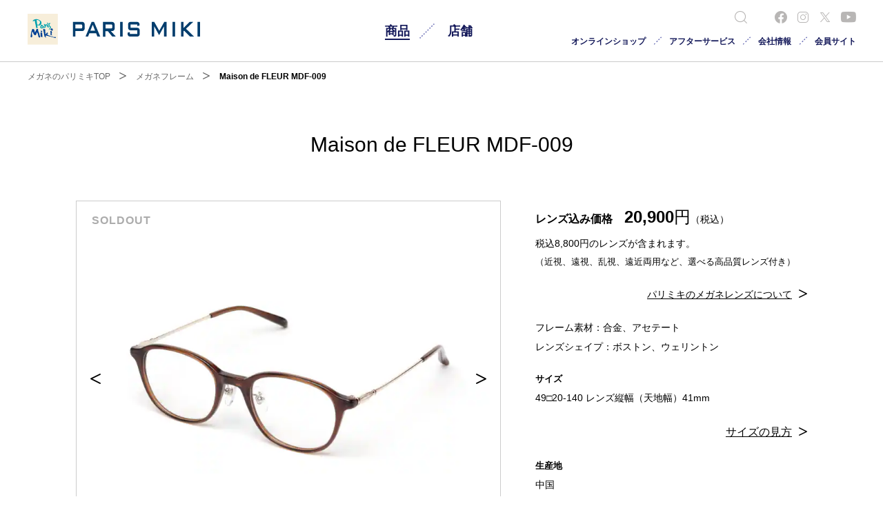

--- FILE ---
content_type: text/html;charset=utf-8
request_url: https://www.paris-miki.co.jp/products/glasses/detail/1565009.html
body_size: 9104
content:
<!doctype html>

<html lang="ja">
<head class="rt_bn_product_info">
	<meta charset="UTF-8">
	<meta name="keywords" content="メガネフレーム,男性,女性,キッズ,子供,カテゴリー,ジャンル,形,フレーム,素材,カラー,ブランド,価格,メガネ,検索,メガネや補聴器、コンタクトレンズのことならパリミキ・メガネの三城。">
	<meta name="description" content="パリミキ・メガネの三城のメガネフレームのご紹介です。">
	<title class="rt_head_title">Maison de FLEUR MDF-009 | メガネフレーム (ボストン|ウェリントン) | メガネのパリミキ</title>
	<meta property="og:site_name" content="眼鏡でお客様の未来を ｜ パリミキ・メガネの三城">
	<meta property="og:type" content="article">
	<meta property="og:title" class="rt_head_title" content="Maison de FLEUR MDF-009 | メガネフレーム (ボストン|ウェリントン) | メガネのパリミキ">
	<meta property="og:description" content="パリミキ・メガネの三城のメガネフレームのご紹介です。">
	<meta property="og:url" class="rt_og_url" content="https://www.paris-miki.co.jp/products/glasses/detail/1565009.html">
	<meta property="og:image" class="rt_og_img" content="https://www.paris-miki.co.jp/products/product_file/file/15650091_os.jpg">
	<meta property="twitter:image" class="rt_og_img" content="https://www.paris-miki.co.jp/products/product_file/file/15650091_os.jpg">
	<meta property="twitter:card" content="summary_large_image">
	<meta property="twitter:site" content="@meganeparismiki">
	<meta http-equiv="X-UA-Compatible" content="IE=edge">
	<meta name="viewport" content="width=device-width, initial-scale=1.0">
	<meta name="format-detection" content="telephone=no">
	<link type="text/css" rel="stylesheet" href="/common/css/style.css?20260116160404358">
	<link rel="canonical" class="rt_canonical" href="https://www.paris-miki.co.jp/products/glasses/detail/1565009.html">
<link rel="shortcut icon" href="/favicon.ico">
<link rel="apple-touch-icon" sizes="180x180" href="/apple-touch-icon.png"><link rel="icon" type="image/png" href="/favicon-32x32.png" sizes="32x32"><link rel="icon" type="image/png" href="/favicon-16x16.png" sizes="16x16"><link rel="manifest" crossorigin="use-credentials" href="/manifest.json"><link type="text/css" rel="stylesheet" href="/common/css/cmsod_blockedit.css?20260116160404358"><!-- Google Tag Manager --><script>(function(w,d,s,l,i){w[l]=w[l]||[];w[l].push({'gtm.start':
new Date().getTime(),event:'gtm.js'});var f=d.getElementsByTagName(s)[0],
j=d.createElement(s),dl=l!='dataLayer'?'&l='+l:'';j.async=true;j.src=
'https://www.googletagmanager.com/gtm.js?id='+i+dl;f.parentNode.insertBefore(j,f);
})(window,document,'script','dataLayer','GTM-PLLQ2GK');</script><!-- End Google Tag Manager --><script>(function(w,d,s,l,i){w[l]=w[l]||[];w[l].push({'gtm.start': new Date().getTime(),event:'gtm.js'});var f=d.getElementsByTagName(s)[0], j=d.createElement(s),dl=l!='dataLayer'?'&l='+l:'';j.async=true;j.src= 'https://www.googletagmanager.com/gtm.js?id='+i+dl;f.parentNode.insertBefore(j,f); })(window,document,'script','dataLayer','GTM-NTCVF49');</script></head>
<body>
<script type="application/ld+json" class="jsonld-script"></script>
<div id="pagetop" class="container prod prod-detail">
	<header class="header inc_common_header">
<!-- Google Tag Manager (noscript) -->
<noscript><iframe src="https://www.googletagmanager.com/ns.html?id=GTM-PLLQ2GK" height="0" width="0" style="display:none;visibility:hidden"></iframe></noscript>
<!-- End Google Tag Manager (noscript) -->
<!-- Google Tag Manager (noscript) -->
<noscript><iframe src="https://www.googletagmanager.com/ns.html?id=GTM-NTCVF49" height="0" width="0" style="display:none;visibility:hidden"></iframe></noscript>
<!-- End Google Tag Manager (noscript) -->
	<h1 class="header-logo opacity">
		<a href="/" class="mod-a"><img src="/common/images/logo.svg" alt="メガネ(眼鏡・めがね)のPARIS MIKI" width="300" height="53"></a>
	</h1>
	<div class="header-nav-search header-nav-search-sp">
			<i class="icon icon-search"></i>
	</div>
	<span class="header-hamburger">
		<em></em>
	</span>
	<nav class="header-nav">
		<ul class="header-nav-head">
			<li class="header-nav-head-item"><a href="/products/" data-switch="products">商品</a></li>
			<li class="header-nav-head-item"><a href="https://shop.paris-miki.co.jp" data-switch="store">店舗</a></li>
			<!-- <li class="header-nav-head-item"><a href="/corporate/" data-switch="company">会社情報</a></li> -->
		</ul>

		<div class="header-nav-menu" data-target="members">
			<div class="header-nav-menu-inner">
				<div class="header-nav-menu-head"><span>会員サイト</span></div>
				<div class="mod-button opacity mb0">
					<a href="https://operamembers.paris-miki.co.jp" target="_blank" rel="noopener" class="mod-button-a gtm-header-button"><span class="mod-button-txt">Opera Club</span></a>
				</div>
			</div>
		</div>

		<div class="header-nav-menu" data-target="tokimeki">
			<div class="header-nav-menu-inner">
				<div class="header-nav-menu-head"><span>トキメキとあんしん</span></div>
				<div class="pure-g space-u-40 opacity">
					<div class="pure-u-1-4 pure-u-lg-1 space-u-40-child">
						<div class="mod-button opacity mb0">
							<a href="/branding/assortment.html" class="mod-button-a gtm-header-button"><span class="mod-button-txt">似合うメガネに出会える豊富な品揃え</span></a>
						</div>
					</div>
					<div class="pure-u-1-4 pure-u-lg-1 space-u-40-child">
						<div class="mod-button opacity mb0">
							<a href="/branding/impressed.html" class="mod-button-a gtm-header-button"><span class="mod-button-txt">お客様の感動体験を目指して</span></a>
						</div>
					</div>
					<div class="pure-u-1-4 pure-u-lg-1 space-u-40-child">
						<div class="mod-button opacity mb0">
							<a href="/branding/specialist.html" class="mod-button-a gtm-header-button"><span class="mod-button-txt">メガネのスペシャリストによる測定やアドバイス</span></a>
						</div>
					</div>
					<div class="pure-u-1-4 pure-u-lg-1 space-u-40-child">
						<div class="mod-button opacity">
							<a href="/branding/after_service.html" class="mod-button-a gtm-header-button"><span class="mod-button-txt">充実のアフターサービス</span></a>
						</div>
					</div>
				</div>
			</div>
		</div>


		<div class="header-nav-menu" data-target="products">
			<div class="header-nav-menu-inner">
				<div class="header-nav-menu-head"><span>商品</span></div>
				<div class="pure-g space-u-40">

					<div class="pure-u-1-3 pure-u-lg-1 space-u-40-child">
						<div class="mod-button mod-button_logo mod-button_logo_parismiki_quality opacity">
							<a href="/products/glasses/parismiki_quality/" target="_blank" class="mod-button-a gtm-header-button">
								<img src="/common/images/logo_parismiki_quality.svg" alt="パリミキ 鯖江のめがね">
							</a>
						</div>
					</div>
					<div class="pure-u-1-3 pure-u-lg-1 space-u-40-child">
						<div class="mod-button opacity mb0">
							<a href="/products/glasses/brand/" class="mod-button-a gtm-header-button"><span class="mod-button-txt">ブランド一覧</span></a>
						</div>
					</div>
					<div class="pure-u-1-3 pure-u-lg-1 space-u-40-child">
						<div class="mod-button opacity">
							<a href="/feature/" class="mod-button-a gtm-header-button"><span class="mod-button-txt">FEATURES -特集-</span></a>
						</div>
					</div>
				</div>
				<div class="pure-g space-u-30 opacity">
					<div class="pure-u-1-4 pure-u-lg-1 space-u-30-child">
						<div class="header-nav-menu-linkBlock">
							<div class="header-nav-menu-linkBlock-img">
								<img src="/common/images/header/glasses.jpg" alt="メガネフレーム">
							</div>
							<ul class="header-nav-menu-linkBlock-txt">
								<li class="header-nav-menu-linkBlock-head"><a href="/products/glasses/" class="gtm-header-button">メガネフレーム</a></li>
								<li><a href="/products/glasses/search/" class="header-nav-menu-linkBlock-item gtm-header-button">メガネを探す</a></li>
								<li><a href="/products/glasses/category/" class="header-nav-menu-linkBlock-item gtm-header-button">カテゴリーから探す</a></li>
								<li><a href="/products/glasses/guide/" class="header-nav-menu-linkBlock-item gtm-header-button">ご購入の流れ</a></li>
								<li><a href="/products/kids/" class="header-nav-menu-linkBlock-item gtm-header-button">子どものメガネ</a></li>
								<li><a href="/products/padless/" class="header-nav-menu-linkBlock-item gtm-header-button">鼻パッドなしメガネ</a></li>
							</ul>
						</div>
					</div>
					<div class="pure-u-1-4 pure-u-lg-1 space-u-30-child">
						<div class="header-nav-menu-linkBlock">
							<div class="header-nav-menu-linkBlock-img">
								<img src="/common/images/header/lens.jpg" alt="メガネレンズ">
							</div>
							<ul class="header-nav-menu-linkBlock-txt">
								<li class="header-nav-menu-linkBlock-head"><a href="/products/lens/" class="gtm-header-button">メガネレンズ</a></li>
								<li><a href="/service/project/" class="header-nav-menu-linkBlock-item gtm-header-button">パリミキの視力測定</a></li>
								<li><a href="/products/lens/singlefocus/" class="header-nav-menu-linkBlock-item gtm-header-button">単焦点レンズ</a></li>
								<li><a href="/products/lens/multifocal/" class="header-nav-menu-linkBlock-item gtm-header-button">遠近両用レンズ</a></li>
								<li><a href="/products/lens/room/" class="header-nav-menu-linkBlock-item gtm-header-button">室内用レンズ</a></li>
								<li><a href="/readingglasses/" class="header-nav-menu-linkBlock-item gtm-header-button">老眼鏡のお悩み解決</a></li>
							</ul>
						</div>
					</div>
					<div class="pure-u-1-4 pure-u-lg-1 space-u-30-child">
						<div class="header-nav-menu-linkBlock">
							<div class="header-nav-menu-linkBlock-img">
								<img src="/common/images/header/sunglasses.jpg" alt="メガネレンズ">
							</div>
							<ul class="header-nav-menu-linkBlock-txt">
								<li class="header-nav-menu-linkBlock-head"><a href="/products/sunglasses/" class="gtm-header-button">サングラス</a></li>
								<li><a href="/products/sunglasses/collection/" target="_blank" class="header-nav-menu-linkBlock-item gtm-header-button">ブランドから探す</a></li>
								<!-- <li><a href="/products/sunglasses/bose/" class="header-nav-menu-linkBlock-item gtm-header-button">BOSE</a></li> -->
								<li><a href="/products/sunglasses/randonnee/" class="header-nav-menu-linkBlock-item gtm-header-button">ランドネ x PARIS MIKI</a></li>
							</ul>
						</div>
					</div>
					<div class="pure-u-1-4 pure-u-lg-1 space-u-30-child">
						<div class="header-nav-menu-linkBlock">
							<div class="header-nav-menu-linkBlock-img">
								<img src="/common/images/header/contactlens.jpg" alt="コンタクトレンズ">
							</div>
							<ul class="header-nav-menu-linkBlock-txt">
								<li class="header-nav-menu-linkBlock-head"><a href="/products/contactlens/" class="gtm-header-button">コンタクトレンズ</a></li>
								<li><a href="/products/contactlens/brand/" class="header-nav-menu-linkBlock-item gtm-header-button">お取り扱い商品のご案内</a></li>
								<li><a href="/products/contactlens/care/" class="header-nav-menu-linkBlock-item gtm-header-button">正しいケア方法</a></li>
								<li><a href="/products/contactlens/guide/" class="header-nav-menu-linkBlock-item gtm-header-button">ご購入の流れ</a></li>
							</ul>
						</div>
					</div>
					<div class="pure-u-1-4 pure-u-lg-1 space-u-30-child">
						<div class="header-nav-menu-linkBlock">
							<div class="header-nav-menu-linkBlock-img">
								<img src="/common/images/header/hearingaid.jpg" alt="補聴器">
							</div>
							<ul class="header-nav-menu-linkBlock-txt">
								<li class="header-nav-menu-linkBlock-head"><a href="/products/hearingaid/" class="gtm-header-button">補聴器</a></li>
								<li><a href="/products/hearingaid/brand/paris-miki-original/" class="header-nav-menu-linkBlock-item gtm-header-button">パリミキ オリジナル補聴器</a></li>
								<li><a href="/products/hearingaid/hearing/" class="header-nav-menu-linkBlock-item gtm-header-button">「聞こえ」について</a></li>
								<li><a href="/products/hearingaid/purchase/" class="header-nav-menu-linkBlock-item gtm-header-button">ご利用の流れ</a></li>
							</ul>
						</div>
					</div>
					<div class="pure-u-1-4 pure-u-lg-1 space-u-30-child" data-menu="products-goods">
						<div class="header-nav-menu-linkBlock">
							<div class="header-nav-menu-linkBlock-img">
								<img src="/common/images/header/goods.jpg" alt="グッズ">
							</div>
							<ul class="header-nav-menu-linkBlock-txt">
								<li class="header-nav-menu-linkBlock-head"><a href="/products/goods/" class="gtm-header-button">グッズ・小物</a></li>
								<li><a href="/products/goods/Pollen/" class="header-nav-menu-linkBlock-item gtm-header-button">花粉メガネ</a></li>
								<li><a href="/products/goods/nekobu/" class="header-nav-menu-linkBlock-item gtm-header-button">フェリシモ猫部</a></li>
								<li><a href="/products/goods/sundelight/" class="header-nav-menu-linkBlock-item gtm-header-button">SUN DELIGHT</a></li>
								<li><a href="/news/detail/20240830154020.html" class="header-nav-menu-linkBlock-item gtm-header-button">リーディンググラス</a></li>
							</ul>
						</div>
					</div>
					<div class="pure-u-1-4 pure-u-lg-1 space-u-30-child">
						<div class="header-nav-menu-linkBlock">
							<div class="header-nav-menu-linkBlock-img">
								<img src="/common/images/header/other.jpg" alt="その他">
							</div>
							<ul class="header-nav-menu-linkBlock-txt">
								<li class="header-nav-menu-linkBlock-head"><a href="/products/other/" class="gtm-header-button">その他</a></li>
								<li><a href="/products/other/gifts/" class="header-nav-menu-linkBlock-item gtm-header-button">商品券</a></li>
								<li><a href="/products/other/gold/#ja" target="_blank" class="header-nav-menu-linkBlock-item gtm-header-button">ゴールド</a></li>
								<!-- WHILLの追加 -->
								<li><a href="/feature/20190321113341.html" target="_blank" class="header-nav-menu-linkBlock-item gtm-header-button">WHILL/次世代型電動車椅子</a></li>
								<!-- WHILLの追加 -->
								<!-- <li><a href="/products/other/re-megane/" class="header-nav-menu-linkBlock-item gtm-header-button">サポートアクティビティ</a></li> -->
							</ul>
						</div>
					</div>
					<div class="pure-u-1-4 pure-u-lg-1 space-u-30-child">
						<div class="header-nav-menu-linkBlock">
							<div class="header-nav-menu-linkBlock-img">
								<img src="/common/images/header/knowledge.jpg" alt="目のまめちしき">
							</div>
							<ul class="header-nav-menu-linkBlock-txt">
								<li class="header-nav-menu-linkBlock-head"><a href="/knowledge/" class="gtm-header-button">目のまめちしき</a></li>
								<li><a href="/knowledge/eye/" class="header-nav-menu-linkBlock-item gtm-header-button">見え方の仕組み</a></li>
								<li><a href="/knowledge/glasses/" class="header-nav-menu-linkBlock-item gtm-header-button">メガネフレームの<br data-view="pc">基礎知識</a></li>
								<li><a href="/knowledge/lens/" class="header-nav-menu-linkBlock-item gtm-header-button">メガネレンズの<br data-view="pc">基礎知識</a></li>
								<li><a href="/knowledge/kids/" class="header-nav-menu-linkBlock-item gtm-header-button">子ども用メガネの選び方</a></li>
							</ul>
						</div>
					</div>
				</div>
			</div>
		</div>
		<div class="header-nav-menu" data-target="store">
			<div class="header-nav-menu-inner">
				<div class="header-nav-menu-head"><span>店舗</span></div>
				<div class="mod-button opacity">
					<a href="/store/storecategories.html" class="mod-button-a gtm-header-button"><span class="mod-button-txt">MIKI店舗紹介</span></a>
				</div>
				<div class="pure-g opacity">
					<div class="pure-u-1-1 pure-u-lg-1">
						<div class="header-nav-menu-btn">
							<a href="https://shop.paris-miki.co.jp" class="header-nav-menu-btn_store gtm-header-button">
								<img src="/common/images/header/store.jpg" alt="店舗検索（来店予約はこちらから）">
								<span>店舗検索（来店予約はこちらから）</span>
							</a>
						</div>
					</div>
					<div class="pure-u-1-2 pure-u-lg-1">
						<div class="header-nav-menu-btn">
							<a href="/store/world/" class="header-nav-menu-btn_world gtm-header-button">
								<img src="/common/images/header/world.jpg" alt="海外店舗">
								<span>海外店舗</span>
							</a>
						</div>
					</div>
					<div class="pure-u-1-2 pure-u-lg-1">
						<div class="header-nav-menu-btn">
							<a href="/store/department_store/" class="header-nav-menu-btn_department_store gtm-header-button">
								<img src="/common/images/header/department_store.jpg" alt="百貨店店舗">
								<span>百貨店店舗</span>
							</a>
						</div>
					</div>
					<!-- <div class="pure-u-1-3 pure-u-lg-1">
						<div class="header-nav-menu-btn">
							<a href="https://virtualshop.paris-miki.co.jp/virtualshop/" target="_blank" class="header-nav-menu-btn_department_store gtm-header-button">
								<img src="/common/images/header/virtual_store.jpg" alt="バーチャルショップ">
								<span>バーチャルショップ</span>
							</a>
						</div>
					</div> -->
				</div>
			</div>
		</div>
 		<div class="header-nav-menu" data-target="company">
			<div class="header-nav-menu-inner">
				<div class="header-nav-menu-head"><span>会社情報</span></div>
				<div class="pure-g space-u-30 opacity">
					<div class="pure-u-1-2 pure-u-lg-1 space-u-30-child">
						<div class="header-nav-menu-linkBlock header-nav-menu-linkBlock_center mb25">
							<div class="header-nav-menu-linkBlock-img">
								<img src="/common/images/header/corporate_information.jpg" alt="会社情報">
							</div>
							<ul class="header-nav-menu-linkBlock-txt">
								<li class="header-nav-menu-linkBlock-head"><a href="/corporate/" class="gtm-header-button">会社情報</a></li>
							</ul>
						</div>
						<div class="header-nav-menu-linkBlock header-nav-menu-linkBlock_center">
							<div class="header-nav-menu-linkBlock-img">
								<img src="/common/images/header/ir_information.jpg" alt="IR情報">
							</div>
							<ul class="header-nav-menu-linkBlock-txt">
								<li class="header-nav-menu-linkBlock-head"><a href="https://www.paris-miki.com/hd/investor/" target="_blank" class="gtm-header-button">IR情報　<br data-view="pc"><span class="fs_12 fw_normal">パリミキホールディングスサイトへ</span></a></li>
							</ul>
						</div>
					</div>
					<div class="pure-u-1-2 pure-u-lg-1 space-u-30-child" data-view="pc">
						<ul class="">
							<li><a href="https://onlineshop.paris-miki.co.jp/shop/default.aspx" target="_blank" class="gtm-header-button">オンラインショップ</a></li>
							<li><a href="/afterservice/" class="gtm-header-button">アフターサービス</a></li>
							<li><a href="/recruit/" class="gtm-header-button">採用情報</a></li>
							<li><a href="/visiting/" class="gtm-header-button">移動訪問サービス</a></li>
							<li class="mb40"><a href="/inquiry/" class="gtm-header-button">お問い合わせ</a></li>
							<li><a href="/english/" class="gtm-header-button">ENGLISH</a></li>
						</ul>
					</div>
				</div>
			</div>
		</div>
		<div class="header-overlay2"></div>

		<div class="header-nav-head-sub">
			<ul class="header-nav-head-sub-inner">
				<li class="header-nav-head-sub-item"><a href="https://onlineshop.paris-miki.co.jp/shop/default.aspx" target="_blank" class="gtm-header-button">オンラインショップ</a></li>
				<li class="header-nav-head-sub-item"><a href="/afterservice/" class="gtm-header-button">アフターサービス</a></li>
				<li class="header-nav-head-sub-item header-nav-head-sub-item-haschild"><a href="/corporate/" class="gtm-header-button">会社情報</a>
					<ul class="header-nav-head-sub-item-dd">
						<li><a href="/corporate/">会社情報</a></li>
						<li><a href="/recruit/">採用情報</a></li>
						<li><a href="/branding/">パリミキについて</a></li>
						<li><a href="/hd/investor/">IR・投資家情報</a></li>
					</ul>
				</li>
				<li class="header-nav-head-sub-item header-nav-head-sub-item_members"><a href="https://operamembers.paris-miki.co.jp" target="_blank">会員サイト</a></li>
				<li class="header-nav-head-sub-item header-nav-head-sub-item_visiting"><a href="/visiting/" class="gtm-header-button">移動訪問サービス</a></li>
				<li class="header-nav-head-sub-item header-nav-head-sub-item_contact"><a href="/inquiry/" class="gtm-header-button">お問い合わせ</a></li>
			</ul>
		</div>
		<div class="header-nav-search">
			<i class="icon icon-search"></i>
		</div>
		<div class="ta_center pt60 pb60" data-view="sp tablet">
			<a href="/english/" class="td_under fw_bold gtm-header-button">ENGLISH</a>
		</div>
		<ul class="header-nav-sns">
			<li class="header-nav-sns-item"><a href="https://www.facebook.com/meganenoparismiki" target="_blank" class="gtm-header-button"><i class="icon icon-facebook"></i></a></li>
			<li class="header-nav-sns-item"><a href="https://www.instagram.com/parismiki_official/" target="_blank" class="gtm-header-button"><i class="icon icon-instagram"></i></a></li>
			<li class="header-nav-sns-item"><a href="https://x.com/meganeparismiki" target="_blank" class="gtm-header-button"><i class="icon icon-twitter"></i></a></li>
			<li class="header-nav-sns-item"><a href="https://www.youtube.com/channel/UCCak-vuojSPmvq3kqH3WoRA" target="_blank" class="gtm-header-button"><i class="icon icon-youtube"></i></a></li>
		</ul>
	</nav>
	<div class="header-overlay"></div>
	<div class="header-siteSearch">
		<div class="header-siteSearch-overlay"></div>
		<div id="srchBox" class="watermark">
			<!-- ↓検索窓用カスタムエレメント -->
			<form class="" method="get" action="/search.html" id="srch">
				<div class="__input">
					<input type="text" name="q" id="q" value="" placeholder="サイト内検索">
				</div>
				<button type="submit" name="" value="" class="__submit"></button>
			</form>
		</div>
	</div>
</header>
	<nav class="floatNav inc_common_floatNav">
	<div class="floatNav-inner opacity">
		<div class="floatNav-item">
			<a href="/products/glasses/search/" class="mod-a">
				<i class="icon icon-product"></i>
				<span>商品検索</span>
			</a>
		</div>
		<div class="floatNav-item">
			<a href="https://shop.paris-miki.co.jp" class="mod-a">
				<i class="icon icon-store"></i>
				<span>店舗検索</span>
			</a>
		</div>
		<div class="floatNav-item" data-view="sp tablet">
			<a href="https://onlineshop.paris-miki.co.jp/shop/default.aspx" target="_blank" class="mod-a">
				<i class="icon icon-cart"></i>
				<span>オンラインショップ</span>
			</a>
		</div>
		<div class="floatNav-item _favo">
			<a href="/products/glasses/favorite.html" class="mod-a">
				<i class="icon icon-favorite"></i>
				<span class="_favoText">お気に入り</span>
				<span class="js-favocount"></span>
			</a>
		</div>
		<a href="/inquiry/" class="floatNav-contact">お問い合わせ</a>
	</div>
</nav>

	<main class="contents">
		<section class="mod-head rt_bn_product_info">
			<nav class="mod-topicPath mod-topicPath_pc">
				<ul class="mod-topicPath-ul clearfix" itemscope itemtype="http://schema.org/BreadcrumbList">
					<li class="mod-topicPath-li" itemprop="itemListElement" itemscope itemtype="http://schema.org/ListItem">
						<a class="mod-topicPath-a" itemprop="item" href="/"><span itemprop="name">メガネのパリミキTOP</span></a>
						<meta itemprop="position" content="1">
					</li>
					<li class="mod-topicPath-li" itemprop="itemListElement" itemscope itemtype="http://schema.org/ListItem">
						<a class="mod-topicPath-a" itemprop="item" href="/products/glasses/">
							<span class="mod-topicPath-span" itemprop="name">メガネフレーム</span>
						</a>
						<meta itemprop="position" content="2">
					</li>
					<li class="mod-topicPath-li" itemprop="itemListElement" itemscope itemtype="http://schema.org/ListItem">
						<a class="mod-topicPath-a rt_p_href" itemprop="item" href="/products/glasses/detail/1565009.html">
							<span class="mod-topicPath-span rt_cf_p_model" itemprop="name">Maison de FLEUR MDF-009</span>
						</a>
						<meta itemprop="position" content="3">
					</li>
				</ul>
			</nav>
			<h1 class="mod-head01">
				<span class="mod-head01-inner cf_p_model">Maison de FLEUR MDF-009</span>
			</h1>
		</section>

		<section class="rt_bn_product_info">
			<div class="mod-auto prod-detail-info">
				<div class="pure-g space-u-50">
					<div class="pure-u-3-5 pure-u-md-1-1 space-u-50-child prod-detail-main">
						<div class="prod-detail-mainImg">
							<!-- ToDo カラー選択で画像設定 -->
							<ul class="prod-detail-slider rt_bn_product_list_color">
								<li class="rt_cf_p_code_8" data-p_code_8="15650091"><img src="/products/product_file/file/15650091_os.jpg" class="width-u-100 rt_p_img_os" alt="ﾒｿﾞﾝF MDF-009" title="ﾒｿﾞﾝF MDF-009"></li>
								<li class="rt_cf_p_code_8" data-p_code_8="15650091"><img src="/products/product_file/file/15650091_of.jpg" class="width-u-100 rt_p_img_of" alt="ﾒｿﾞﾝF MDF-009" title="ﾒｿﾞﾝF MDF-009"></li>
								
								
								
							</ul><ul class="prod-detail-slider rt_bn_product_list_color">
								<li class="rt_cf_p_code_8" data-p_code_8="15650092"><img src="/products/product_file/file/15650092_os.jpg" class="width-u-100 rt_p_img_os" alt="ﾒｿﾞﾝF MDF-009" title="ﾒｿﾞﾝF MDF-009"></li>
								<li class="rt_cf_p_code_8" data-p_code_8="15650092"><img src="/products/product_file/file/15650092_of.jpg" class="width-u-100 rt_p_img_of" alt="ﾒｿﾞﾝF MDF-009" title="ﾒｿﾞﾝF MDF-009"></li>
								<li class="rt_cf_p_code_8 rt_cf_p_sub_image_1_is" data-p_code_8="15650092"><img src="/products/product_file/file/15650092_1.jpg" class="width-u-100 rt_cf_p_sub_image_1" alt="ﾒｿﾞﾝF MDF-009" title="ﾒｿﾞﾝF MDF-009"></li>
								
								
							</ul><ul class="prod-detail-slider rt_bn_product_list_color">
								<li class="rt_cf_p_code_8" data-p_code_8="15650093"><img src="/products/product_file/file/15650093_os.jpg" class="width-u-100 rt_p_img_os" alt="ﾒｿﾞﾝF MDF-009" title="ﾒｿﾞﾝF MDF-009"></li>
								<li class="rt_cf_p_code_8" data-p_code_8="15650093"><img src="/products/product_file/file/15650093_of.jpg" class="width-u-100 rt_p_img_of" alt="ﾒｿﾞﾝF MDF-009" title="ﾒｿﾞﾝF MDF-009"></li>
								
								
								
							</ul><ul class="prod-detail-slider rt_bn_product_list_color">
								<li class="rt_cf_p_code_8" data-p_code_8="15650094"><img src="/products/product_file/file/15650094_os.jpg" class="width-u-100 rt_p_img_os" alt="ﾒｿﾞﾝF MDF-009" title="ﾒｿﾞﾝF MDF-009"></li>
								<li class="rt_cf_p_code_8" data-p_code_8="15650094"><img src="/products/product_file/file/15650094_of.jpg" class="width-u-100 rt_p_img_of" alt="ﾒｿﾞﾝF MDF-009" title="ﾒｿﾞﾝF MDF-009"></li>
								
								
								
							</ul>
						</div>
						<div class="prod-detail-colors mt50">
							<ul class="colorList">
								<!-- ToDo 初期描画時の is-active はURLの「#以降の文字列の有無」と「代表SKU」を評価して設定 -->
								<!-- <li class="colorList-item is-active"><a href="" class="">$ライトブラウン$</a></li> -->
								<li class="colorList-item rt_bn_product_list_color">
									<a href="" class="rt_cf_p_code_8_href" data-p_code_8="15650091" data-p_new="0">ライトブラウン</a>
								</li><li class="colorList-item rt_bn_product_list_color">
									<a href="" class="rt_cf_p_code_8_href" data-p_code_8="15650092" data-p_new="0">ブラウン</a>
								</li><li class="colorList-item rt_bn_product_list_color">
									<a href="" class="rt_cf_p_code_8_href" data-p_code_8="15650093" data-p_new="0">ピンクベージュ</a>
								</li><li class="colorList-item rt_bn_product_list_color">
									<a href="" class="rt_cf_p_code_8_href" data-p_code_8="15650094" data-p_new="0">ダークピンク</a>
								</li>
							</ul>
						</div>
						<div class="rt_bn_product_sku_info di_none"><span class="rt_cf_p_code_8_sku" data-p_code_8="15650092" data-p_sku="1">ブラウン</span></div>
						<p class="fs_12 va_middle">
							<i class="icon icon-circle va_middle"></i><span class="va_middle">：在庫あり、</span>
							<i class="icon icon-close va_middle"></i><span class="va_middle">：在庫なし</span>
							<span>(※店舗により在庫状況が異なります。)</span>
						</p>

						<!-- 試着予約ボタン&お気に入りボタン -->
						<div class="prod-detail-btnWrap pure-g">
							<div class="pure-u-1-2 pure-u-md-1-1 colorSelect">
								<div class="mod-button mod-button_300 colorSelect-btn">
									<span class="mod-button-a is-hover01">
										<span class="mod-button-txt">試着（来店）予約</span><i class="icon icon-arrow_right mod-iconArrowRight"></i>
									</span>
									<p class="ta_left fs_12 color_red mt20" data-mh="btn-txt">1フレームのみ試着予約いただけます（カラーは複数選択可）。<br>複数フレームを試着予約されたい場合は、お気に入りリストに追加してからご予約くだい。</p>
								</div>
							</div>
							<div class="pure-u-1-2 pure-u-md-1-1">
								<div class="mod-button mod-button_300 prod-detail-favBtn">
									<span class="mod-button-a prod-detail-favBtn-a" data-p_code_8="">
										<span class="mod-button-txt"></span><i class="icon icon-favorite mod-iconArrowRight"></i>
									</span>
									<p class="ta_left fs_12 color_red mt20" data-mh="btn-txt">複数商品をまとめて試着予約されたい場合は、試着希望商品をお気に入りに追加してください。</p>
								</div>
							</div>
						</div>
						<!-- SP追従用 -->
						<div class="prod-detail-floatBtn">
							<div class="__favo">
								<span class="__favoBtn" data-p_code_8=""><i class="icon icon-favorite"></i></span>
							</div>
							
							<div class="__trying">
								<div class="mod-button colorSelect-btn">
									<span class="mod-button-a is-hover01">
										<span class="mod-button-txt">試着（来店）予約</span><i class="icon icon-arrow_right mod-iconArrowRight"></i>
									</span>
								</div>
							</div>
						</div>

					</div>
					<div class="pure-u-2-5 pure-u-md-1-1 space-u-50-child prod-detail-spec">
						<dl class="prod-detail-dl">
							<dt data-view="sp">価格</dt>
							<dd>
								<p class="prod-detail-price">
									<span class="fw_bold fs_16 fs_md_15 mr10">レンズ込み価格</span>
									<span class="rt_cf_p_lens_included_price">20,900</span>円<span class="fs_14 fs_md_12">（税込）</span>
								</p>
								<p class="fs_14">税込8,800円のレンズが含まれます。</p>
								<p class="fs_13">（近視、遠視、乱視、遠近両用など、選べる高品質レンズ付き）</p>
							</dd>
							<dt data-view="sp"></dt>
							<dd class="ta_right"><a href="/products/lens/" class="mod-link02">パリミキのメガネレンズについて<i class="icon icon-arrow_right"></i></a></dd>
							<dt data-view="sp">スペック</dt>
							<dd>
								<ul>
									<li>フレーム素材：<span class="rt_cf_p_material">合金|アセテート</span></li>
									<li>レンズシェイプ：<span class="rt_cf_p_lens_shape">ボストン|ウェリントン</span></li>
								</ul>
							</dd>
							<dt>サイズ</dt>
							<dd>
								<ul class="">
									<!-- <li class="">$53□15.5 - 140 レンズ縦幅（天地幅）〇〇mm$</li> -->
									<li class="rt_bn_product_list_size">
										<span class="rt_cf_p_size">49</span>□<span class="rt_cf_p_size_spacing">20</span>-<span class="rt_cf_p_size_temple">140</span>
										 レンズ縦幅（天地幅）<span class="rt_cf_p_size_vertical">41</span>mm
									</li>
								</ul>
							</dd>
						</dl>
						<div class="ta_right mt20">
							<a href="/knowledge/glasses/size/" class="mod-link02">
								サイズの見方<i class="icon icon-arrow_right"></i>
							</a>
						</div>
						<dl class="prod-detail-dl mt20">
							<dt>生産地</dt>
							<dd><span class="rt_cf_p_producing_area">中国</span></dd>
							
							<dd>
								<ul class="">
									
								</ul>
							</dd>
						</dl>
						
						<div class="prod-detail-sns mt50" data-view="pc">
							<p class="prod-detail-sns-txt">この商品をシェアする</p>
							<div class="prod-detail-sns-icon">
								<span class="inc_common_sns_share">
	<a href="https://www.facebook.com/sharer/sharer.php?u=#link" onclick="window.open(this.href, 'FBwindow', 'width=650, height=450, menubar=no, toolbar=no, scrollbars=yes'); return false;" target="_blank" class="mod-sns-item js-share-item">
		<i class="icon icon-facebook"></i>
	</a>
	<a href="https://twitter.com/share?url=#link&amp;related=twitterapi%2Ctwitter&amp;text=#text" target="_blank" class="mod-sns-item js-share-item">
		<i class="icon icon-twitter"></i>
	</a>
	<a href="http://line.me/R/msg/text/?#text%0a#link" target="_blank" class="mod-sns-item js-share-item">
		<i class="icon icon-line"></i>
	</a>
</span>
							</div>
						</div>
					</div>
				</div>
				<div class="prod-detail-catch mt30">
					<p class="rt_cf_p_description">レンズ枠がプラスチック、テンプルがメタルのコンビネーションフレーム。ボストン型とウェリントン型の間のボスリントン型のレンズシェイプです。<br>MDF-006と共通の、線彫りが特徴のテンプルデザインです。</p>
				</div>
				
				<div class="prod-detail-sns mt50" data-view="tablet sp">
					<p class="prod-detail-sns-txt">この商品をシェアする</p>
					<div class="prod-detail-sns-icon">
						<span class="inc_common_sns_share">
	<a href="https://www.facebook.com/sharer/sharer.php?u=#link" onclick="window.open(this.href, 'FBwindow', 'width=650, height=450, menubar=no, toolbar=no, scrollbars=yes'); return false;" target="_blank" class="mod-sns-item js-share-item">
		<i class="icon icon-facebook"></i>
	</a>
	<a href="https://twitter.com/share?url=#link&amp;related=twitterapi%2Ctwitter&amp;text=#text" target="_blank" class="mod-sns-item js-share-item">
		<i class="icon icon-twitter"></i>
	</a>
	<a href="http://line.me/R/msg/text/?#text%0a#link" target="_blank" class="mod-sns-item js-share-item">
		<i class="icon icon-line"></i>
	</a>
</span>
					</div>
				</div>
			</div>
		</section>

		<!-- SNAP / STAFF -->
		<section class="prod-detail-snap mod-borderTop01 mt100 pt80 rt_bn_product_info">
			<div class="mod-auto">
				<div class="rt_cf_key" id="ss-snapBlockDetail" data-product-code="156500919"></div>
				<script src="https://assets.staff-start.com/embedded/js/w.js?projectId=snapBlockDetail&amp;merchantId=eb7fa52f4cf3bc8c20177f53dffd0c45"></script>
			</div>
		</section>

		<!-- ブランドブロック -->
		<section class="mod-borderTop01 mt100 rt_bn_brand_info">
			<div class="mod-auto prod-detail-brandBlock">
				<h2 class="prod-detail-brandBlock-logo"><img src="/images/brand/maisondefleur_logo.png" class="rt_cf_pb_logo_img" alt="Maison de FLEUR" title="Maison de FLEUR"></h2>
				<p class="prod-detail-brandBlock-catch rt_cf_pb_catch">フレンチテイストをベースとした上質なライフスタイルを提案</p>
				<div class="mod-button mod-button_300 mt40 rt_cf_pb_url_disp">
					<a href="/products/glasses/maisondefleur/" target="_blank" class="mod-button-a is-hover01 rt_cf_pb_url">
						<span class="mod-button-txt">同じシリーズの商品を見る</span><i class="icon icon-blank mod-iconArrowRight"></i>
					</a>
				</div>
			</div>
		</section>

		<!-- お気に入りリスト -->
		<section class="prod-detail-favBlock">
			<div class="js-toggle"><i class="icon icon-favorite mr10"></i>お気に入りリスト（<span class="favNum">0</span>）から<br data-view="sp">試着（来店）予約する<i class="icon icon-arrow_bottom mod-iconArrowRight"></i></div>
			<div class="js-toggleBlock">
				<div class="prod-detail-favBlock-wrap">
					<div class="mod-auto-pc">
						<div class="prod-fav-no_favItem">
							<p class="fw_bold">お気に入り登録した商品はありません。</p>
						</div>
						<ul class="pure-g space-u-20 mod-favList"></ul>
						<div class="prod-favBlock-btnWrap">
							<div class="mod-button mod-button_250 mt50">
								<a href="/knowledge/glasses/size/" target="_blank" class="mod-button-a is-hover01">
									<span class="mod-button-txt">サイズの見方</span><i class="icon icon-blank mod-iconArrowRight"></i>
								</a>
							</div>
							<div class="mod-button reserveBtn mt50">
								<a href="" target="_blank" class="mod-button-a mod-button-a_bold reservationBtn">
									<span class="mod-button-txt"><span>チェックしたメガネの</span><br>試着（来店）予約</span><i class="icon icon-arrow_right mod-iconArrowRight"></i>
								</a>
							</div>
						</div>
					</div>
				</div>
			</div>
			<div class="mod-auto reserveBlock">
				<h3>試着（来店）予約とは</h3>
				<div class="pure-g space-u-30">
					<div class="pure-u-1-2 pure-u-md-1-1 space-u-30-child">
						<p class="fs_15 mt20">試着（来店）予約をご利用いただくと、希望の店舗にてかけたいフレームを予約することができます。<br>
							ご試着ですので、料金はかかりません。<br data-view="tablet pc">店頭で試着いただいた商品がお気に召さない場合、キャンセル料等は頂戴いたしませんので、お気軽にご利用ください。</p>
						<p class="fs_12 mt30">※ご指定日によっては対応できない場合がありますのでご了承ください。</p>
					</div>
					<div class="pure-u-1-2 pure-u-md-1-1 space-u-30-child">
						<div class="mod-button mod-button_300 colorSelect-btn">
							<span class="mod-button-a is-hover01">
								<span class="mod-button-txt">試着（来店）予約</span><i class="icon icon-arrow_right mod-iconArrowRight"></i>
							</span>
							<p class="ta_left fs_12 color_red mt20" data-mh="btn-txt">1フレームのみ試着予約いただけます（カラーは複数選択可）。<br>複数フレームを試着予約されたい場合は、お気に入りリストに追加してからご予約くだい。</p>
						</div>
					</div>
				</div>
			</div>
		</section>
		<section class="prod-detail-recommendBlock">
			<div class="mod-auto">
				<h2 class="ta_center mt100 mb40">こちらの商品もおすすめです</h2>
				<div class="di_none rt_bn_product_info">
					<span class="rt_cf_p_material">合金|アセテート</span>
					<span class="rt_cf_p_lens_shape">ボストン|ウェリントン</span>
					<span class="rt_cf_p_sex">女性</span>
					<!-- ToDo 上記3つの条件文字列を"|"パイプで区切り複数条件としてリクエストしJSON取得後に描画 -->
					<!-- 例）/ajax/product/recommend.json?p_material=val1&p_material=val2&p_lens_shape=val3&p_lens_shape=val4&p_sex=val5&p_sex=val6 -->
				</div>

				<ul class="pure-g space-u-20 recommendOutput"></ul>
				<div class="mod-button mod-button_300 mt80">
					<a href="/products/glasses/search/" class="mod-button-a is-hover01">
						<span class="mod-button-txt">商品一覧</span><i class="icon icon-arrow_right mod-iconArrowRight"></i>
					</a>
				</div>
			</div>
		</section>
		<section class="mod-borderTop01 pt100 mt100 pb100">
			<div class="mod-auto">
				<ul class="pure-g space-u-20 mod-button_iblock_wrap">
					<li class="pure-u-1-2 pure-u-lg-1-1 space-u-20-child">
						<div class="mod-button mod-button_400 mod-button_iblock mod-button_right">
							<a href="/products/glasses/guide/" class="mod-button-a is-hover01">
								<span class="mod-button-txt">ご購入の流れ</span><i class="icon icon-arrow_right mod-iconArrowRight"></i>
							</a>
						</div>
					</li>
					<li class="pure-u-1-2 pure-u-lg-1-1 space-u-20-child">
						<div class="mod-button mod-button_400 mod-button_iblock mod-button_left">
							<a href="/knowledge/glasses/" class="mod-button-a is-hover01">
								<span class="mod-button-txt">メガネフレームの基礎知識</span><i class="icon icon-arrow_right mod-iconArrowRight"></i>
							</a>
						</div>
					</li>
					<li class="pure-u-1-2 pure-u-lg-1-1 space-u-20-child">
						<div class="mod-button mod-button_400 mod-button_iblock mod-button_right">
							<a href="/knowledge/glasses/choice/" class="mod-button-a is-hover01">
								<span class="mod-button-txt">似合うメガネの選び方</span><i class="icon icon-arrow_right mod-iconArrowRight"></i>
							</a>
						</div>
					</li>
					<li class="pure-u-1-2 pure-u-lg-1-1 space-u-20-child">
						<div class="mod-button mod-button_400 mod-button_iblock mod-button_left">
							<a href="/knowledge/glasses/care/" class="mod-button-a is-hover01">
								<span class="mod-button-txt">長く使うためのお手入れ方法</span><i class="icon icon-arrow_right mod-iconArrowRight"></i>
							</a>
						</div>
					</li>
				</ul>
			</div>
		</section>

		<nav class="mod-topicPath mod-topicPath_sp rt_bn_product_info">
			<ul class="mod-topicPath-ul clearfix" itemscope itemtype="http://schema.org/BreadcrumbList">
				<li class="mod-topicPath-li" itemprop="itemListElement" itemscope itemtype="http://schema.org/ListItem">
					<a class="mod-topicPath-a" itemprop="item" href="/"><span itemprop="name">メガネのパリミキTOP</span></a>
					<meta itemprop="position" content="1">
				</li>
				<li class="mod-topicPath-li" itemprop="itemListElement" itemscope itemtype="http://schema.org/ListItem">
					<a class="mod-topicPath-a" itemprop="item" href="/products/glasses/">
						<span class="mod-topicPath-span" itemprop="name">メガネフレーム</span>
					</a>
					<meta itemprop="position" content="2">
				</li>
				<li class="mod-topicPath-li" itemprop="itemListElement" itemscope itemtype="http://schema.org/ListItem">
					<a class="mod-topicPath-a rt_p_href" itemprop="item" href="/products/glasses/detail/1565009.html">
						<span class="mod-topicPath-span rt_cf_p_model" itemprop="name">Maison de FLEUR MDF-009</span>
					</a>
					<meta itemprop="position" content="3">
				</li>
			</ul>
		</nav>

	</main>
	<div class="js-modal">
		<div class="js-modal-overlay"></div>
		<div class="js-modal-content">
			<div class="colorSelect-panel">
				<i class="icon icon-close"></i>
				<p class="colorSelect-panel-txt">ご希望の店舗にて、商品を予約することができます。ご希望のカラーにチェックを入れ、下のボタンから店舗検索にお進みください。<br>※複数選択可能です。</p>
				<table class="mod-tbl02 width-u-100">
					<tbody>
						<tr>
							<th class="width-u-15">選択</th>
							<th class="width-u-30">カラー</th>
							<th class="width-u-55">サイズ</th>
						</tr>
					</tbody>
				</table>
				<div class="colorSelect-panel-bottom">
					<div class="mod-button mod-button_300 colorSelect-panel-submit">
						<a href="" target="_blank" class="mod-button-a js-gtm-products-det">
							<span class="mod-button-txt">試着（来店）予約</span><i class="icon icon-arrow_right mod-iconArrowRight"></i>
						</a>
					</div>
				</div>
			</div>
		</div>
	</div>

	<footer class="footer inc_common_footer">
	<a href="#pagetop" rel="scroll" class="footer-pagetop">
		<div class="footer-pagetop-inner">
			<i class="icon icon-arrow_top"></i>
			<span>TOPに戻る</span>
		</div>
	</a>
	<div class="footer-nav">
		<div class="footer-nav-inner">
			<div class="footer-nav-logo opacity">
				<a href="/" class="mod-a"><img src="/common/images/logo.svg" alt="PARIS MIKI" width="300" height="53"></a>
			</div>
			<ul class="footer-nav-sns" data-view="pc">
				<li class="footer-nav-sns-item header-nav-sns-item"><a href="https://www.facebook.com/meganenoparismiki" target="_blank"><i class="icon icon-facebook"></i></a></li>
				<li class="footer-nav-sns-item header-nav-sns-item"><a href="https://www.instagram.com/parismiki_official/" target="_blank"><i class="icon icon-instagram"></i></a></li>
				<li class="footer-nav-sns-item header-nav-sns-item"><a href="https://x.com/meganeparismiki" target="_blank"><i class="icon icon-twitter"></i></a></li>
				<li class="footer-nav-sns-item header-nav-sns-item"><a href="https://www.youtube.com/channel/UCCak-vuojSPmvq3kqH3WoRA" target="_blank"><i class="icon icon-youtube"></i></a></li>
			</ul>
			<ul class="footer-nav-links opacity">
				<li><a href="/corporate/">会社情報</a></li>
				<li><a href="/siteinfo/">サイトポリシー</a></li>
				<li><a href="/siteinfo/privacypolicy/">プライバシーポリシー</a></li>
				<li><a href="/siteinfo/sitemap/">サイトマップ</a></li>
				<li><a href="/inquiry/">お問い合わせ</a></li>
				<li><a href="/english/">ENGLISH</a></li>
			</ul>
		</div>
	</div>
	<div class="footer-copy">
		Copyright © PARIS MIKI Inc .All Right reserved.
	</div>
</footer>
</div>
<script type="text/javascript" src="/common/js/import.js?20260116160404358"></script>
<script type="text/javascript" src="/common/js/products.js?20260116160404358"></script>
<script defer>
	setTimeout(() => {
		if (!document.querySelector('#ss-snapBlockDetail a')) {
			document.querySelector('.prod-detail-snap').remove();
		}
	}, 800);
</script>
<script>
(function () {
	var elms = document.getElementsByTagName('a');
	for (var i = 0; i < elms.length; i++) {
		if (elms[i].getAttribute('target') === '_blank') {
			elms[i].setAttribute('rel', 'noopener');
		}
	}
}());
</script></body>
</html>

--- FILE ---
content_type: text/css; charset=utf-8
request_url: https://www.paris-miki.co.jp/common/css/style.css?20260116160404358
body_size: 50679
content:
@import"https://fonts.googleapis.com/css?family=Josefin+Sans:100,300,400,700";@import"https://fonts.googleapis.com/css2?family=Josefin+Sans:ital,wght@0,100;0,200;0,300;0,400;0,500;0,600;0,700;1,100;1,200;1,300;1,400;1,500;1,600;1,700&display=swap";@import"https://fonts.googleapis.com/css2?family=Josefin+Sans:ital,wght@0,100;0,200;0,300;0,400;0,500;0,600;0,700;1,100;1,200;1,300;1,400;1,500;1,600;1,700&display=swap";@charset "UTF-8";@font-face{font-family:paris-miki-fonts;src:url(/common/font/paris-miki-fonts.eot);src:url(/common/font/paris-miki-fonts.eot?#iefix) format("eot"),url(/common/font/paris-miki-fonts.woff) format("woff"),url(/common/font/paris-miki-fonts.ttf) format("truetype"),url(/common/font/paris-miki-fonts.svg#paris-miki-fonts) format("svg")}.icon:before{display:inline-block;font-family:paris-miki-fonts;font-style:normal;font-weight:400;line-height:1;-webkit-font-smoothing:antialiased;-moz-osx-font-smoothing:grayscale}.icon-lg{font-size:1.3333333333333333em;line-height:.75em;vertical-align:-15%}.icon-2x{font-size:2em}.icon-3x{font-size:3em}.icon-4x{font-size:4em}.icon-5x{font-size:5em}.icon-fw{width:1.2857142857142858em;text-align:center}.icon-facebook:before{content:"\EA01"}.icon-instagram:before{content:"\EA02"}.icon-twitter:before{content:"\EA03"}.icon-youtube:before{content:"\EA04"}.icon-product:before{content:"\EA05"}.icon-store:before{content:"\EA06"}.icon-favorite:before{content:"\EA07"}.icon-search:before{content:"\EA08"}.icon-arrow_left:before{content:"\EA09"}.icon-arrow_right:before{content:"\EA10"}.icon-arrow_top:before{content:"\EA11"}.icon-arrow_bottom:before{content:"\EA12"}.icon-contact:before{content:"\EA13"}.icon-blank:before{content:"\EA14"}.icon-line:before{content:"\EA15"}.icon-facebook_02:before{content:"\EA16"}.icon-glass_side:before{content:"\EA17"}.icon-arrow_back:before{content:"\EA18"}.icon-parking:before{content:"\EA19"}.icon-barrier_free:before{content:"\EA20"}.icon-star:before{content:"\EA21"}.icon-close:before{content:"\EA22"}.icon-lens_square:before{content:"\EA23"}.icon-lens_oval:before{content:"\EA24"}.icon-lens_boston:before{content:"\EA25"}.icon-lens_wellington:before{content:"\EA26"}.icon-lens_round:before{content:"\EA27"}.icon-lens_barrel:before{content:"\EA28"}.icon-frame_metal:before{content:"\EA29"}.icon-frame_cell:before{content:"\EA30"}.icon-frame_half-rim:before{content:"\EA31"}.icon-frame_rimless:before{content:"\EA32"}.icon-frame_combination:before{content:"\EA33"}.icon-frame_blow:before{content:"\EA34"}.icon-arrow_first:before{content:"\EA35"}.icon-arrow_last:before{content:"\EA36"}.icon-mail:before{content:"\EA37"}.icon-pencil:before{content:"\EA38"}.icon-camera:before{content:"\EA39"}.icon-circle:before{content:"\EA40"}.icon-arrow_bottom2:before{content:"\EA41"}.icon-check:before{content:"\EA42"}.icon-cart:before{content:"\EA43"}.icon-exclamation:before{content:"\EA44"}.icon-calendar:before{content:"\EA45"}.icon-lens_polygon:before{content:"\EA46"}.slick-slider{position:relative;display:block;box-sizing:border-box;-webkit-touch-callout:none;-webkit-user-select:none;-ms-user-select:none;user-select:none;-ms-touch-action:pan-y;touch-action:pan-y;-webkit-tap-highlight-color:transparent}.slick-list{position:relative;overflow:hidden;display:block;margin:0;padding:0}.slick-list:focus{outline:none}.slick-list.dragging{cursor:pointer;cursor:hand}.slick-slider .slick-track,.slick-slider .slick-list{-ms-transform:translate3d(0,0,0);transform:translate3d(0,0,0)}.slick-track{position:relative;left:0;top:0;display:block;margin-left:auto;margin-right:auto}.slick-track:before,.slick-track:after{content:"";display:table}.slick-track:after{clear:both}.slick-loading .slick-track{visibility:hidden}.slick-slide{float:left;height:100%;min-height:1px;display:none}[dir=rtl] .slick-slide{float:right}.slick-slide.slick-loading img{display:none}.slick-slide.dragging img{pointer-events:none}.slick-initialized .slick-slide{display:block}.slick-loading .slick-slide{visibility:hidden}.slick-vertical .slick-slide{display:block;height:auto;border:1px solid transparent}.slick-arrow.slick-hidden{display:none}.clearfix{zoom:1}.clearfix:after{content:"";display:table;clear:both}.imgicon:after,.imgicon.imgicon-h2_category:after,.imgicon.imgicon-h2_contents:after,.imgicon.imgicon-h2_features:after,.imgicon.imgicon-h2_outline:after,.imgicon.imgicon-h2_shop:after,.imgicon.imgicon-pdf:after{position:relative;content:"";display:inline-block}/*!
 * ress.css • v1.1.1
 * MIT License
 * github.com/filipelinhares/ress
 */html{box-sizing:border-box;overflow-y:scroll;-webkit-text-size-adjust:100%}*,:before,:after{box-sizing:inherit}:before,:after{text-decoration:inherit;vertical-align:inherit}*{background-repeat:no-repeat;padding:0;margin:0}audio:not([controls]){display:none;height:0}hr{overflow:visible}article,aside,details,figcaption,figure,footer,header,main,menu,nav,section,summary{display:block}summary{display:list-item}small{font-size:80%}[hidden],template{display:none}abbr[title]{border-bottom:1px dotted;text-decoration:none}a{background-color:transparent;-webkit-text-decoration-skip:objects}a:active,a:hover{outline-width:0}code,kbd,pre,samp{font-family:monospace,monospace}b,strong{font-weight:bolder}dfn{font-style:italic}mark{background-color:#ff0;color:#000}sub,sup{font-size:75%;line-height:0;position:relative;vertical-align:baseline}sub{bottom:-.25em}sup{top:-.5em}input{border-radius:0}button,[type=button],[type=reset],[type="submit"] [role="button"]{cursor:pointer}[disabled]{cursor:default}[type=number]{width:auto}[type=search]{-webkit-appearance:textfield}[type=search]::-webkit-search-cancel-button,[type=search]::-webkit-search-decoration{-webkit-appearance:none}textarea{overflow:auto;resize:vertical}button,input,optgroup,select,textarea{font:inherit}optgroup{font-weight:700}button{overflow:visible}button::-moz-focus-inner,[type=button]::-moz-focus-inner,[type=reset]::-moz-focus-inner,[type=submit]::-moz-focus-inner{border-style:0;padding:0}button:-moz-focusring,[type=button]::-moz-focus-inner,[type=reset]::-moz-focus-inner,[type=submit]::-moz-focus-inner{outline:1px dotted ButtonText}button,html [type=button],[type=reset],[type=submit]{-webkit-appearance:button}button,select{text-transform:none}button,input,select,textarea{background-color:transparent;border-style:none;color:inherit}select{-moz-appearance:none;-webkit-appearance:none}select::-ms-expand{display:none}select::-ms-value{color:currentColor}legend{border:0;color:inherit;display:table;max-width:100%;white-space:normal}::-webkit-file-upload-button{-webkit-appearance:button;font:inherit}[type=search]{-webkit-appearance:textfield;outline-offset:-2px}img{border-style:none}progress{vertical-align:baseline}svg:not(:root){overflow:hidden}audio,canvas,progress,video{display:inline-block}@media screen{[hidden~=screen]{display:inherit}[hidden~=screen]:not(:active):not(:focus):not(:target){position:absolute!important;clip:rect(0 0 0 0)!important}}[aria-busy=true]{cursor:progress}[aria-controls]{cursor:pointer}[aria-disabled]{cursor:default}::selection{background-color:#b3d4fc;color:#000;text-shadow:none}html{height:100%;font-size:62.5%}body{position:relative;display:-ms-flexbox;display:flex;-ms-flex-direction:column;flex-direction:column;width:100%;height:100%;margin:0;padding:0;outline:0;border:0;background:#fff;color:#000;font-size:16px;font-size:1.6rem;line-height:2;font-family:"ヒラギノ角ゴ ProN W3",Hiragino Kaku Gothic ProN,-apple-system,BlinkMacSystemFont,Meiryo,sans-serif}@media screen and (max-width:1000px){body{line-height:1.9}}@media screen and (max-width:47.938em){body{font-size:1.5rem;line-height:1.8}}a{opacity:1;-ms-filter:"progid:DXImageTransform.Microsoft.Alpha(Opacity=100)";text-decoration:none;color:#000}ul,ol{margin:0;padding:0;list-style:none}img{-webkit-backface-visibility:hidden;backface-visibility:hidden;vertical-align:bottom;max-width:100%;height:auto}[data-view*=sp]{display:none}[data-view*=tablet]{display:none}[data-view*=pc]{display:block}[data-view*=pc-inlineblock]{display:inline-block}@media screen and (max-width:1000px){[data-view*=pc]{display:none}[data-view*=pc-inlineblock]{display:none}[data-view*=tablet]{display:block}[data-view*=tablet-inlineblock]{display:inline-block}}@media screen and (max-width:47.938em){[data-view*=pc]{display:none}[data-view*=pc-inlineblock]{display:none}[data-view*=tablet]{display:none}[data-view*=tablet-inlineblock]{display:none}[data-view*=sp]{display:block}[data-view*=sp-inlineblock]{display:inline-block}}/*!
 * Pure v0.6.0
 * Copyright 2014 Yahoo! Inc. All rights reserved.
 * Licensed under the BSD License.
 * https://github.com/yahoo/pure/blob/master/LICENSE.md
 */.pure-g{letter-spacing:-.31em;text-rendering:optimizespeed;display:-ms-flexbox;display:flex;-ms-flex-flow:row wrap;flex-flow:row wrap;-ms-flex-line-pack:start;align-content:flex-start}.pure-g-flow_reverse{-ms-flex-flow:row-reverse wrap;flex-flow:row-reverse wrap}.pure-g-justify_between{-ms-flex-pack:justify;justify-content:space-between}.pure-g-justify_center{-ms-flex-pack:center;justify-content:center}.pure-g-align_center{-ms-flex-align:center;align-items:center}.pure-u{display:inline-block;zoom:1;letter-spacing:normal;word-spacing:normal;vertical-align:top;text-rendering:auto}.pure-u-1,.pure-u-1-1,.pure-u-1-2,.pure-u-1-3,.pure-u-2-3,.pure-u-1-4,.pure-u-3-4,.pure-u-1-5,.pure-u-2-5,.pure-u-3-5,.pure-u-4-5,.pure-u-5-5,.pure-u-1-6,.pure-u-5-6,.pure-u-1-7,.pure-u-1-8,.pure-u-3-8,.pure-u-5-8,.pure-u-7-8,.pure-u-1-9,.pure-u-8-9,.pure-u-1-10,.pure-u-9-10,.pure-u-1-12,.pure-u-5-12,.pure-u-7-12,.pure-u-11-12,.pure-u-1-24,.pure-u-2-24,.pure-u-3-24,.pure-u-4-24,.pure-u-5-24,.pure-u-6-24,.pure-u-7-24,.pure-u-8-24,.pure-u-9-24,.pure-u-10-24,.pure-u-11-24,.pure-u-12-24,.pure-u-13-24,.pure-u-14-24,.pure-u-15-24,.pure-u-16-24,.pure-u-17-24,.pure-u-18-24,.pure-u-19-24,.pure-u-20-24,.pure-u-21-24,.pure-u-22-24,.pure-u-23-24,.pure-u-24-24{display:inline-block;zoom:1;letter-spacing:normal;word-spacing:normal;vertical-align:top;text-rendering:auto}.pure-u-1-24{width:4.1667%}.pure-u-1-12,.pure-u-2-24{width:8.3333%}.pure-u-1-10{width:10%}.pure-u-1-9{width:11.1111%}.pure-u-1-8,.pure-u-3-24{width:12.5%}.pure-u-1-7{width:14.2857%}.pure-u-1-6,.pure-u-4-24{width:16.6667%}.pure-u-1-5{width:20%}.pure-u-5-24{width:20.8333%}.pure-u-1-4,.pure-u-6-24{width:25%}.pure-u-7-24{width:29.1667%}.pure-u-1-3,.pure-u-8-24{width:33.3333%}.pure-u-3-8,.pure-u-9-24{width:37.5%}.pure-u-2-5{width:40%}.pure-u-5-12,.pure-u-10-24{width:41.6667%}.pure-u-11-24{width:45.8333%}.pure-u-1-2,.pure-u-12-24{width:50%}.pure-u-13-24{width:54.1667%}.pure-u-7-12,.pure-u-14-24{width:58.3333%}.pure-u-3-5{width:60%}.pure-u-5-8,.pure-u-15-24{width:62.5%}.pure-u-2-3,.pure-u-16-24{width:66.6667%}.pure-u-17-24{width:70.8333%}.pure-u-3-4,.pure-u-18-24{width:75%}.pure-u-19-24{width:79.1667%}.pure-u-4-5{width:80%}.pure-u-5-6,.pure-u-20-24{width:83.3333%}.pure-u-7-8,.pure-u-21-24{width:87.5%}.pure-u-8-9{width:88.8888%}.pure-u-9-10{width:90%}.pure-u-11-12,.pure-u-22-24{width:91.6667%}.pure-u-23-24{width:95.8333%}.pure-u-1,.pure-u-1-1,.pure-u-5-5,.pure-u-24-24{width:100%}@media screen and (max-width:1000px){.pure-u-lg-1,.pure-u-lg-1-1,.pure-u-lg-1-2,.pure-u-lg-1-3,.pure-u-lg-2-3,.pure-u-lg-1-4,.pure-u-lg-3-4,.pure-u-lg-1-5,.pure-u-lg-2-5,.pure-u-lg-3-5,.pure-u-lg-4-5,.pure-u-lg-5-5,.pure-u-lg-1-6,.pure-u-lg-5-6,.pure-u-lg-1-8,.pure-u-lg-3-8,.pure-u-lg-5-8,.pure-u-lg-7-8,.pure-u-lg-1-12,.pure-u-lg-5-12,.pure-u-lg-7-12,.pure-u-lg-11-12,.pure-u-lg-1-24,.pure-u-lg-2-24,.pure-u-lg-3-24,.pure-u-lg-4-24,.pure-u-lg-5-24,.pure-u-lg-6-24,.pure-u-lg-7-24,.pure-u-lg-8-24,.pure-u-lg-9-24,.pure-u-lg-10-24,.pure-u-lg-11-24,.pure-u-lg-12-24,.pure-u-lg-13-24,.pure-u-lg-14-24,.pure-u-lg-15-24,.pure-u-lg-16-24,.pure-u-lg-17-24,.pure-u-lg-18-24,.pure-u-lg-19-24,.pure-u-lg-20-24,.pure-u-lg-21-24,.pure-u-lg-22-24,.pure-u-lg-23-24,.pure-u-lg-24-24{display:inline-block;zoom:1;letter-spacing:normal;word-spacing:normal;vertical-align:top;text-rendering:auto}.pure-u-lg-1-24{width:4.1667%}.pure-u-lg-1-12,.pure-u-lg-2-24{width:8.3333%}.pure-u-lg-1-8,.pure-u-lg-3-24{width:12.5%}.pure-u-lg-1-6,.pure-u-lg-4-24{width:16.6667%}.pure-u-lg-1-5{width:20%}.pure-u-lg-5-24{width:20.8333%}.pure-u-lg-1-4,.pure-u-lg-6-24{width:25%}.pure-u-lg-7-24{width:29.1667%}.pure-u-lg-1-3,.pure-u-lg-8-24{width:33.3333%}.pure-u-lg-3-8,.pure-u-lg-9-24{width:37.5%}.pure-u-lg-2-5{width:40%}.pure-u-lg-5-12,.pure-u-lg-10-24{width:41.6667%}.pure-u-lg-11-24{width:45.8333%}.pure-u-lg-1-2,.pure-u-lg-12-24{width:50%}.pure-u-lg-13-24{width:54.1667%}.pure-u-lg-7-12,.pure-u-lg-14-24{width:58.3333%}.pure-u-lg-3-5{width:60%}.pure-u-lg-5-8,.pure-u-lg-15-24{width:62.5%}.pure-u-lg-2-3,.pure-u-lg-16-24{width:66.6667%}.pure-u-lg-17-24{width:70.8333%}.pure-u-lg-3-4,.pure-u-lg-18-24{width:75%}.pure-u-lg-19-24{width:79.1667%}.pure-u-lg-4-5{width:80%}.pure-u-lg-5-6,.pure-u-lg-20-24{width:83.3333%}.pure-u-lg-7-8,.pure-u-lg-21-24{width:87.5%}.pure-u-lg-11-12,.pure-u-lg-22-24{width:91.6667%}.pure-u-lg-23-24{width:95.8333%}.pure-u-lg-1,.pure-u-lg-1-1,.pure-u-lg-5-5,.pure-u-lg-24-24{width:100%}}@media screen and (max-width:47.938em){.pure-u-md-1,.pure-u-md-1-1,.pure-u-md-1-2,.pure-u-md-1-3,.pure-u-md-2-3,.pure-u-md-1-4,.pure-u-md-3-4,.pure-u-md-1-5,.pure-u-md-2-5,.pure-u-md-3-5,.pure-u-md-4-5,.pure-u-md-5-5,.pure-u-md-1-6,.pure-u-md-5-6,.pure-u-md-1-8,.pure-u-md-3-8,.pure-u-md-5-8,.pure-u-md-7-8,.pure-u-md-1-12,.pure-u-md-5-12,.pure-u-md-7-12,.pure-u-md-11-12,.pure-u-md-1-24,.pure-u-md-2-24,.pure-u-md-3-24,.pure-u-md-4-24,.pure-u-md-5-24,.pure-u-md-6-24,.pure-u-md-7-24,.pure-u-md-8-24,.pure-u-md-9-24,.pure-u-md-10-24,.pure-u-md-11-24,.pure-u-md-12-24,.pure-u-md-13-24,.pure-u-md-14-24,.pure-u-md-15-24,.pure-u-md-16-24,.pure-u-md-17-24,.pure-u-md-18-24,.pure-u-md-19-24,.pure-u-md-20-24,.pure-u-md-21-24,.pure-u-md-22-24,.pure-u-md-23-24,.pure-u-md-24-24{display:inline-block;zoom:1;letter-spacing:normal;word-spacing:normal;vertical-align:top;text-rendering:auto}.pure-u-md-1-24{width:4.1667%}.pure-u-md-1-12,.pure-u-md-2-24{width:8.3333%}.pure-u-md-1-8,.pure-u-md-3-24{width:12.5%}.pure-u-md-1-6,.pure-u-md-4-24{width:16.6667%}.pure-u-md-1-5{width:20%}.pure-u-md-5-24{width:20.8333%}.pure-u-md-1-4,.pure-u-md-6-24{width:25%}.pure-u-md-7-24{width:29.1667%}.pure-u-md-1-3,.pure-u-md-8-24{width:33.3333%}.pure-u-md-3-8,.pure-u-md-9-24{width:37.5%}.pure-u-md-2-5{width:40%}.pure-u-md-5-12,.pure-u-md-10-24{width:41.6667%}.pure-u-md-11-24{width:45.8333%}.pure-u-md-1-2,.pure-u-md-12-24{width:50%}.pure-u-md-13-24{width:54.1667%}.pure-u-md-7-12,.pure-u-md-14-24{width:58.3333%}.pure-u-md-3-5{width:60%}.pure-u-md-5-8,.pure-u-md-15-24{width:62.5%}.pure-u-md-2-3,.pure-u-md-16-24{width:66.6667%}.pure-u-md-17-24{width:70.8333%}.pure-u-md-3-4,.pure-u-md-18-24{width:75%}.pure-u-md-19-24{width:79.1667%}.pure-u-md-4-5{width:80%}.pure-u-md-5-6,.pure-u-md-20-24{width:83.3333%}.pure-u-md-7-8,.pure-u-md-21-24{width:87.5%}.pure-u-md-11-12,.pure-u-md-22-24{width:91.6667%}.pure-u-md-23-24{width:95.8333%}.pure-u-md-1,.pure-u-md-1-1,.pure-u-md-5-5,.pure-u-md-24-24{width:100%}}.mod-a{display:block;width:100%;height:100%}.mod-auto{width:100%;max-width:1160px;margin-right:auto;margin-left:auto;padding-right:50px;padding-left:50px}.mod-auto_800{max-width:900px}.mod-auto_1400{max-width:1400px}.mod-auto-full{width:100%;padding-right:20px;padding-left:20px}.mod-auto-pc{width:100%;max-width:1160px;margin-right:auto;margin-left:auto;padding-right:50px;padding-left:50px}.mod-auto-pcFull{width:100%;padding-right:20px;padding-left:20px}.mod-auto-sp{width:100%;max-width:1160px;margin-right:auto;margin-left:auto;padding-right:50px;padding-left:50px}.mod-auto-center{margin-left:auto;margin-right:auto}@media screen and (max-width:1000px){.mod-auto{max-width:90%;padding-right:0;padding-left:0}.mod-auto_800{max-width:90%}.mod-auto_1400{max-width:100%}.mod-auto-full{padding-right:0;padding-left:0}.mod-auto-pc{width:100%;padding-right:0;padding-left:0}.mod-auto-pcFull{max-width:90%;margin-right:auto;margin-left:auto;padding-right:0;padding-left:0}.mod-auto-sp{max-width:80%;padding-right:0;padding-left:0}.mod-auto-sp._w90{max-width:90%;margin-left:auto;margin-right:auto;padding-right:0;padding-left:0}}.mod-middle{display:block;position:absolute;top:50%;left:0;right:0;-ms-transform:translateY(-50%);transform:translateY(-50%);width:100%}.mod-border01{border:1px solid #333}.mod-border02{border:1px solid #ccc}.mod-borderTop01{border-top:1px solid #333}.mod-borderTop02{border-top:1px solid #ccc}.mod-borderBottom01{border-bottom:1px solid #333}.mod-borderBottom02{border-bottom:1px solid #ccc}.mod-borderBottom01_dotted{border-bottom:1px dotted #333}.mod-borderBottom01_dashed{border-bottom:1px dashed #333}.mod-spacer{margin-top:40px}.mod-spacer-main{margin-top:40px;margin-bottom:80px}.mod-spacer-section{margin-top:80px}.mod-spacer-sectionBtm{padding-bottom:60px}@media screen and (max-width:1000px){.mod-spacer-section{margin-top:60px}.mod-spacer-sectionBtm{padding-bottom:50px}}@media screen and (max-width:47.938em){.mod-spacer{margin-top:6.25vw}.mod-spacer-main{margin-top:20px;margin-bottom:60px}.mod-spacer-section{margin-top:12.5vw}.mod-spacer-sectionBtm{padding-bottom:40px}}.mod-link01{display:inline-block;color:#000;line-height:1.3;transition:color .4s}.mod-link01 .icon{transition:color .4s}.mod-link01:hover{color:#14195a}.mod-link01:hover .icon{color:#14195a}.mod-link01:hover .mod-label{border-color:#14195a}@media screen and (max-width:1000px){.mod-link01:hover{color:#000}.mod-link01:hover .icon{color:#000}.mod-link01:hover .mod-label{border-color:#000}}.mod-link02{display:inline-block;text-decoration:underline;line-height:1.5;transition:opacity .4s}.mod-link02:hover{opacity:.7;-ms-filter:"progid:DXImageTransform.Microsoft.Alpha(Opacity=70)"}.mod-link02 .icon{font-size:12px;font-size:1.2rem;margin-left:10px}.mod-link03{display:inline-block}.mod-link03:hover{text-decoration:underline}.mod-head01{min-height:160px;padding:60px 0;background-color:#fff;font-size:30px;font-size:3.0rem;font-weight:400;line-height:1.4;text-align:center}.mod-head01-inner{display:block;width:100%;max-width:1160px;margin:0 auto}.mod-head01 h1{font-size:30px;font-size:3.0rem;font-weight:400}@media screen and (max-width:47.938em){.mod-head01{min-height:100px;padding:9.375vw 0;border-top:1px solid #ccc;font-size:2.2rem;font-weight:400}.mod-head01-inner{max-width:90%;padding:0}.mod-head01 h1{font-size:2.2rem}}.mod-head02{position:relative;padding-bottom:40px;font-size:30px;font-size:3.0rem;font-weight:400;line-height:1.5;text-align:center}@media screen and (max-width:47.938em){.mod-head02{font-size:2.0rem;font-weight:700}}.mod-head03{margin-bottom:30px;font-size:36px;font-size:3.6rem;line-height:1.2}.mod-head03_en{font-size:40px;font-size:4.0rem;font-family:Josefin Sans,sans-serif;font-weight:300;letter-spacing:.07em;text-indent:-.07em}.mod-head03_ja{font-weight:400}@media screen and (max-width:1000px){.mod-head03{text-align:center}}.mod-head-04{position:relative}.mod-head-04.step{padding-left:100px}.mod-head-04.point{padding-left:110px}.mod-head-04_label{position:absolute;top:0;left:0;display:inline-block;padding:5px 15px;background-color:#efefef;font-size:16px;font-size:1.6rem;line-height:1.5;font-weight:700}.mod-head-04_label.navy{padding:0 10px;background-color:#14195a;color:#fff}.mod-head-04_text{font-size:18px;font-size:1.8rem;vertical-align:top}@media screen and (max-width:47.938em){.mod-head-04.step{padding-left:100px}.mod-head-04.step .mod-head-04_label{width:90px}.mod-head-04.point{padding-left:21.875vw}.mod-head-04.point .mod-head-04_label{width:20.3125vw}.mod-head-04_label{text-align:center;padding:.78125vw 0}}.mod-head05{position:relative;margin-bottom:20px;color:#14195a;font-size:22px;font-size:2.2rem;font-weight:400;line-height:1.5}@media screen and (max-width:47.938em){.mod-head05{font-size:2.0rem}}.mod-head06{padding:10px;background-color:#e2e2e9;color:#14195a;font-size:24px;font-size:2.4rem;line-height:1.5;text-align:center}@media screen and (max-width:47.938em){.mod-head06{font-size:2.0rem}}.mod-button{position:relative;margin-left:auto;margin-right:auto;width:100%;max-width:100%;text-align:center}.mod-button_200{width:200px}.mod-button_250{width:250px}.mod-button_300{width:300px}.mod-button_400{width:400px}.mod-button_500{width:500px}.mod-button_600{width:600px}.mod-button_800{width:800px}.mod-button_right{margin-right:0;float:right}.mod-button_left{margin-left:0;float:left}.mod-button_iblock{display:inline-block}.mod-button_iblock+.mod-button_iblock{margin-left:1.53846vw}.mod-button_iblock_wrap{font-size:0}.mod-button_logo .mod-button-a{position:relative}.mod-button_logo .mod-button-a img{position:absolute;top:0;bottom:0;left:0;right:0;margin:auto}.mod-button_logo_madeinjapan img{height:20px}@media screen and (max-width:1000px){.mod-button_logo .mod-button-a{height:70px}}.mod-button-a{position:relative;display:block;height:50px;background-color:transparent;border:2px solid #333;transition:.4s;z-index:10;overflow:hidden;cursor:pointer}.mod-button-a .icon{transition:.4s;color:#000;vertical-align:middle}.mod-button-a_navy{background-color:#14195a;border:0;color:#fff}.mod-button-a_navy .icon{color:#fff}.mod-button-a_bold{border:5px solid #14195a}.mod-button-a.is-hover01:hover,.mod-button-a.is-hover01.is-active{background-color:#14195a;border-color:#14195a;color:#fff}.mod-button-a.is-hover01:hover .icon,.mod-button-a.is-hover01.is-active .icon{color:#fff}.mod-button-a_large{height:70px}.mod-button-a_large_max{height:100px}.mod-button-a[disabled]{color:#ccc;border-color:#ccc}.mod-button-a[disabled] .icon{color:#ccc}.mod-button-a[disabled]:hover{color:#ccc;border-color:#ccc;background-color:transparent}.mod-button-a[disabled]:hover .icon{color:#ccc}.mod-button-txt{position:absolute;top:50%;-ms-transform:translateY(-50%);transform:translateY(-50%);right:0;left:0;margin:auto;font-size:15px;font-size:1.5rem;line-height:1.4}@media screen and (max-width:1000px){.mod-button_800{width:600px}.mod-button_400.mod-button_iblock,.mod-button_500.mod-button_iblock,.mod-button_600.mod-button_iblock,.mod-button_800.mod-button_iblock{display:block}.mod-button_400.mod-button_iblock+.mod-button_iblock,.mod-button_500.mod-button_iblock+.mod-button_iblock,.mod-button_600.mod-button_iblock+.mod-button_iblock,.mod-button_800.mod-button_iblock+.mod-button_iblock{margin-left:auto;margin-top:20px}.mod-button_left{float:none;margin-left:auto}.mod-button_right{float:none;margin-right:auto}.mod-button-a.is-hover01:hover{background-color:transparent;border-color:#333;color:#000}.mod-button-a.is-hover01:hover .icon{color:#000}}@media screen and (max-width:47.938em){.mod-button{width:100%}.mod-button_300,.mod-button_400,.mod-button_500,.mod-button_600,.mod-button_800{width:100%}.mod-button_iblock{display:block}.mod-button_iblock+.mod-button_iblock{margin-left:auto;margin-top:20px}.mod-button-a_large{height:18.75vw}}.mod-iconArrowRight:before{position:absolute;right:5%;top:50%;-ms-transform:translateY(-50%);transform:translateY(-50%);font-size:12px;font-size:1.2rem}.mod-iconArrowLeft:before{position:absolute;left:5%;top:50%;-ms-transform:translateY(-50%);transform:translateY(-50%);font-size:12px;font-size:1.2rem}.mod-iconRight:before{position:absolute;right:10%;top:50%;-ms-transform:translateY(-50%);transform:translateY(-50%);font-size:22px;font-size:2.2rem}.mod-iconRight.icon-facebook{color:#b7b5b4}.mod-iconLeft:before{position:absolute;left:10%;top:50%;-ms-transform:translateY(-50%);transform:translateY(-50%);font-size:22px;font-size:2.2rem}.mod-iconImg{position:absolute;right:10%;top:50%;-ms-transform:translateY(-50%);transform:translateY(-50%);width:25px}.mod-topicPath{display:block;width:100%;height:auto;padding:10px 40px;line-height:1.2}.mod-topicPath_sp{display:none}.mod-topicPath-li{display:inline-block;vertical-align:middle;font-size:12px;font-size:1.2rem}.mod-topicPath-li:after{font-family:paris-miki-fonts;content:"\EA10";display:inline-block;margin-left:10px;margin-right:10px;color:#666;font-size:10px;font-size:1.0rem;font-style:normal;font-weight:400;line-height:1;vertical-align:0}.mod-topicPath-li:last-child a{pointer-events:none;color:#000;font-weight:700;text-decoration:none}.mod-topicPath-li:last-child a:hover{opacity:1;-ms-filter:"progid:DXImageTransform.Microsoft.Alpha(Opacity=100)"}.mod-topicPath-li:last-child:after{content:none}.mod-topicPath-a,.mod-topicPath-a:visited,.mod-topicPath-a:link{display:inline-block;color:#666}.mod-topicPath-a:hover,.mod-topicPath-a:visited:hover,.mod-topicPath-a:link:hover{text-decoration:underline}@media screen and (max-width:1000px){.mod-topicPath{display:none;padding:20px 10px;border-top:1px solid #ccc;border-bottom:1px solid #ccc;overflow-x:scroll}.mod-topicPath_sp{display:block;margin-top:40px}.mod-topicPath_sp::-webkit-scrollbar{display:none}.mod-topicPath-ul{white-space:nowrap}.mod-topicPath-li:last-child a{padding-right:10px}}.mod-boxLink01-item{display:block}.mod-boxLink01-item img{width:100%}.mod-boxLink01-title{margin-top:10px;margin-bottom:10px;font-size:16px;font-size:1.6rem;line-height:1.5}.mod-boxLink01-date{color:#666994}.mod-boxLink01-new{color:#c03;font-size:12px;font-size:1.2rem}.mod-boxLink02-item a{position:relative;display:block}.mod-boxLink02-item a p{position:absolute;top:50%;-ms-transform:translateY(-50%);transform:translateY(-50%);width:100%;color:#fff;font-weight:700;text-align:center}.mod-anchor-head{display:none}.mod-anchor-body.js-toggleBlock{display:block}.mod-anchor-body .space-u-20{margin-top:0}.mod-anchor-body .space-u-20+.space-u-20{margin-top:-40px}.mod-anchor-body li.space-u-20-child{padding-top:0}.mod-anchor-body li a{position:relative;display:block;padding:10px 20px 10px 0;border-bottom:1px solid #ccc}.mod-anchor-body li a .icon{position:absolute;top:50%;-ms-transform:translateY(-50%);transform:translateY(-50%);right:10px;font-size:10px;font-size:1.0rem}@media screen and (max-width:1000px){.mod-anchor-head{display:block;padding:10px 5px;border-bottom:1px solid #ccc;font-size:1.6rem;font-weight:700}.mod-anchor-body.js-toggleBlock{display:none}.mod-anchor-body .space-u-40+.space-u-40{margin-top:-3.07692vw}.mod-anchor-body li a{font-size:1.4rem}.mod-anchor-body li a:hover{border-bottom-color:#ccc;color:#000}.mod-anchor-body li a:hover .icon-arrow{color:#000}}.mod-anchor02-body{background-color:#efefef;padding:30px}.mod-anchor02-body-li{display:inline-block;margin-right:30px}.mod-anchor02-body-li-a{font-size:15px;font-size:1.5rem;font-weight:700;text-decoration:underline}.mod-anchor02-body-li-a .icon{margin-left:10px;font-size:10px;font-size:1.0rem}@media screen and (max-width:1000px){.mod-anchor02-body{padding:4.6875vw}.mod-anchor02-body-li{display:block;margin-right:0}.mod-anchor02-body-li-a .icon{margin-left:1.5625vw}}.mod-anchor03 a{position:relative;display:block;height:105px;padding:10px;background-color:#efefef;border-bottom:20px solid #14195a;color:#14195a;font-size:18px;font-size:1.8rem;font-weight:700;text-align:center;line-height:1.3}.mod-anchor03 a>span{position:absolute;width:100%;left:0;top:50%;-ms-transform:translateY(-50%);transform:translateY(-50%)}.mod-anchor03 a>span span{display:block;margin-bottom:5px;font-size:15px;font-size:1.5rem;font-weight:400}.mod-anchor03 a:after{content:'\EA41';position:absolute;bottom:-18px;left:0;right:0;margin:auto;font-family:paris-miki-fonts;color:#fff;font-size:14px;font-size:1.4rem}.mod-anchor03._small a{height:auto}.mod-anchor03._small a>span{position:relative;top:auto;-ms-transform:none;transform:none}@media screen and (max-width:47.938em){.mod-anchor03 a{height:100px;font-size:1.4rem}.mod-anchor03 a>span span{font-size:1.2rem}}.mod-newsList{position:relative}.mod-newsList-li{width:100%;border-bottom:1px solid #ccc}.mod-newsList-a{position:relative;display:block;padding:20px 0}.mod-newsList-a .icon-arrow_right{position:absolute;right:20px;top:50%;-ms-transform:translateY(-50%);transform:translateY(-50%);font-size:12px;font-size:1.2rem}.mod-newsList-a.rt_cf_nolink .icon-arrow_right{display:none}.mod-newsList-date{display:inline-block;width:85px;color:#666994;font-size:12px;font-size:1.2rem}.mod-newsList-cat{display:inline-block;min-width:100px;padding:0 10px;background-color:#b7b5b4;color:#fff;font-size:12px;font-size:1.2rem;text-align:center;line-height:1.6}.mod-newsList-title{display:block;padding-right:40px}.mod-newsList-new{color:#c03;font-size:12px;font-size:1.2rem}@media screen and (max-width:1000px){.mod-newsList-a{padding:10px 0;font-size:1.3rem}.mod-newsList-a .icon-arrow_right{right:0}.mod-newsList-title{padding-right:20px}}.mod-news-selectYear{position:absolute;right:40px;width:300px;height:50px;background-color:#fff;z-index:200;cursor:pointer}.mod-news-selectYear-wrap{padding-bottom:100px}.mod-news-selectYear-head{width:100%;height:100%;position:relative;border:2px solid #333;font-size:16px;font-size:1.6rem;text-align:left}.mod-news-selectYear-head span{position:absolute;top:50%;-ms-transform:translateY(-50%);transform:translateY(-50%);right:0;left:0;margin:auto;padding:0 20px;font-size:15px;font-size:1.5rem}.mod-news-selectYear-head .icon-arrow_bottom{position:absolute;top:50%;right:20px;-ms-transform:translateY(-50%);transform:translateY(-50%);font-size:12px;font-size:1.2rem}.mod-news-selectYear-head .icon-arrow_bottom:before{transition:.4s}.is-active .mod-news-selectYear-head .icon-arrow_bottom:before{-ms-transform:rotate(180deg);transform:rotate(180deg)}.mod-news-selectYear-body{display:none}.mod-news-selectYear-body.is-active{display:block}.mod-news-selectYear-body li a{display:block;padding:9px 20px;background-color:#fff;border-left:2px solid #333;border-right:2px solid #333;border-bottom:1px dotted #333;font-size:15px;font-size:1.5rem;transition:.4s}.mod-news-selectYear-body li a:hover{background-color:#14195a;color:#fff}.mod-news-selectYear-body li:last-child a{border-bottom-style:solid;border-bottom-width:2px}@media screen and (max-width:1000px){.mod-news-selectYear-body li a:hover{background-color:#fff;color:#000}}@media screen and (max-width:47.938em){.mod-news-selectYear{width:260px;right:0;left:0;margin:auto}.mod-news-selectYear-wrap{padding-bottom:70px}.mod-news-selectYear-head{font-size:1.4rem;padding:10px 20px}.mod-news-selectYear-body li a{padding:10px 20px;font-size:1.4rem}}.mod-sideNavWrap{display:-ms-flexbox;display:flex;-ms-flex-direction:row-reverse;flex-direction:row-reverse}.mod-sideNav-nav{width:270px}.mod-sideNav-nav-head{margin-bottom:10px;font-size:18px;font-size:1.8rem;line-height:1.5}.mod-sideNav-nav-head.is-active a{color:#14195a;font-weight:700}.mod-sideNav-nav-list{font-size:15px;font-size:1.5rem;line-height:1.5}.mod-sideNav-nav-list li{padding-left:20px;margin-bottom:10px}.mod-sideNav-nav-list li.sub{padding-left:40px}.mod-sideNav-nav-list li.is-active a{color:#14195a;font-weight:700}.mod-sideNav-nav+.mod-topicPath{margin-top:0}.mod-sideNav-content{width:calc(100% - 270px)}@media screen and (max-width:1000px){.mod-sideNavWrap{-ms-flex-wrap:wrap;flex-wrap:wrap}.mod-sideNav-nav{width:100%;border-top:1px solid #14195a;margin-top:70px}.mod-sideNav-nav-head{margin-bottom:0;border-bottom:1px dotted #ccc}.mod-sideNav-nav-head a{position:relative;display:block;padding:10px}.mod-sideNav-nav-head a:after{position:absolute;right:10px;top:50%;-ms-transform:translateY(-54%);transform:translateY(-54%);display:block;content:'\EA10';font-family:paris-miki-fonts;color:#000;font-size:1.2rem;font-weight:400}.mod-sideNav-nav-list li{margin-bottom:0;border-bottom:1px dotted #ccc}.mod-sideNav-nav-list li:last-child{border-bottom:0}.mod-sideNav-nav-list li a{position:relative;display:block;padding:10px}.mod-sideNav-nav-list li a:after{position:absolute;right:10px;top:50%;-ms-transform:translateY(-54%);transform:translateY(-54%);display:block;content:'\EA10';font-family:paris-miki-fonts;color:#000;font-size:1.2rem}.mod-sideNav-content{width:90%;margin-right:auto;margin-left:auto}}.mod-tblWrap{width:100%}.mod-tbl01{border-collapse:separate;border-spacing:0;border-top:1px solid #ccc}.mod-tbl01 tr th,.mod-tbl01 tr td{padding:10px 20px;border-bottom:1px solid #ccc;vertical-align:top}.mod-tbl01 tr th.va_middle,.mod-tbl01 tr td.va_middle{vertical-align:middle}.mod-tbl01 tr th.ta_center,.mod-tbl01 tr td.ta_center{text-align:center}.mod-tbl01 tr th{background-color:#efefef;text-align:left;font-weight:400}.mod-tbl01 tr th.fw_bold{font-weight:700}.mod-tbl01 tr td{background-color:#fff}.mod-tbl02{border-collapse:separate;border-spacing:0;border-top:1px solid #ccc}.mod-tbl02 th,.mod-tbl02 td{padding:10px 20px;border-bottom:1px solid #ccc;vertical-align:top}.mod-tbl02 th{background-color:#efefef;text-align:left;font-weight:400}.mod-tbl02 td{background-color:#fff}.mod-tbl03{border-collapse:collapse;border-spacing:0;border-bottom:1px solid #ccc}.mod-tbl03 th,.mod-tbl03 td{display:block;width:100%;padding:10px 20px}.mod-tbl03 tr{border-top:1px solid #ccc}.mod-tbl03 th{text-align:left;vertical-align:middle;background-color:#efefef;white-space:nowrap}.mod-tbl03 th.ta_center{text-align:center}.mod-tbl03 th.va_top{vertical-align:top}.mod-tbl03 td{background-color:#fff;vertical-align:middle}.mod-tbl04{border-collapse:separate;border-spacing:0;border-top:1px solid #ccc}.mod-tbl04 th,.mod-tbl04 td{text-align:center;border-right:1px solid #ccc;line-height:1.5}.mod-tbl04 th:last-child,.mod-tbl04 td:last-child{border-right:none}.mod-tbl04 th.ta_left,.mod-tbl04 td.ta_left{text-align:left}.mod-tbl04 th{padding:5px 20px;background-color:#efefef;font-weight:400}.mod-tbl04 th.color-bg_lightyellow{background-color:#feffd0}.mod-tbl04 th.color-bg_lightorange{background-color:#ffe7bc}.mod-tbl04 th.color-bg_lightpink{background-color:#ffe9ef}.mod-tbl04 td{padding:10px 20px;background-color:#fff;border-bottom:1px solid #ccc}.mod-tbl04 td.mod-tbl04-td_dotted{border-bottom:1px dotted #ccc}.mod-tbl05{border-collapse:separate;border-spacing:0;border-top:1px solid #000}.mod-tbl05 tr:last-child th,.mod-tbl05 tr:last-child td{border-bottom:1px solid #000}.mod-tbl05 th,.mod-tbl05 td{padding:10px 20px;border-bottom:1px solid #ccc;text-align:center}.mod-tbl05 th.color-bg_lightyellow,.mod-tbl05 td.color-bg_lightyellow{background-color:#feffd0}.mod-tbl05 th.color-bg_lightorange,.mod-tbl05 td.color-bg_lightorange{background-color:#ffe7bc}.mod-tbl05 th.color-bg_lightpink,.mod-tbl05 td.color-bg_lightpink{background-color:#ffe9ef}.mod-tbl05 th{background-color:#efefef;text-align:left;font-weight:400}.mod-tbl05 th.mod-tbl05-th_border{border-bottom:1px solid #000}.mod-tbl05 td{background-color:#fff;text-align:left}.mod-tbl05 td.ta_center{text-align:center}.mod-tbl05 td.mod-tbl05-td_dotted{border-bottom:1px dotted #ccc}@media screen and (max-width:47.938em){.mod-tblWrap .mod-tbl03{width:800px}.mod-tblWrap .mod-tbl03-no{width:800px}.mod-tbl01 th,.mod-tbl01 td{display:block}.mod-tbl01 th.ta_md_left,.mod-tbl01 td.ta_md_left{text-align:left!important}.mod-tbl02 th,.mod-tbl02 td,.mod-tbl04 th,.mod-tbl04 td,.mod-tbl05 th,.mod-tbl05 td{padding:10px;font-size:1.2rem}.mod-tbl03 th,.mod-tbl03 td{font-size:1.2rem}.mod-tbl03 th{padding:10px}.mod-tbl03 td{padding:10px}}.mod-faq-item:last-child{border-bottom:1px solid #ccc}.mod-faq-item-q{position:relative;padding:20px 50px;border-top:1px solid #ccc;font-size:20px;font-size:2.0rem;transition:.4s}.mod-faq-item-q:hover{opacity:.55;-ms-filter:"progid:DXImageTransform.Microsoft.Alpha(Opacity=55)"}.mod-faq-item-q:before{content:'Q.';position:absolute;top:20px;left:20px;color:#14195a;font-weight:700}.mod-faq-item-a{border-top:1px solid #ccc;background-color:#efefef}.mod-faq-item-a-inner{position:relative;padding:20px 20px 20px 50px}.mod-faq-item-a-inner:before{content:'A.';position:absolute;top:20px;left:20px;color:#14195a;font-size:20px;font-size:2.0rem;font-weight:700}@media screen and (max-width:47.938em){.mod-faq-item-q{padding:10px 40px 10px 30px;font-size:1.5rem}.mod-faq-item-q:before{top:10px;left:10px}.mod-faq-item-a-inner{padding:10px 20px 10px 30px}.mod-faq-item-a-inner:before{top:10px;left:10px;font-size:1.5rem}}.mod-input{width:100%;height:100%;padding:10px 20px;background-color:#efefef;box-shadow:0 1px 1px 1px rgba(0,0,0,.2) inset;border:1px solid #1e1e1e;line-height:1.5;outline:none}.mod-input:-ms-input-placeholder{color:#888}.mod-input.error{background-color:#fae5ea}.mod-input-wrap{position:relative}.mod-input-wrap .complete_sign{position:absolute;top:50%;right:0;-ms-transform:translateY(-50%);transform:translateY(-50%)}.mod-input-wrap .mod-select .complete_sign{right:30px}.mod-input-wrap.inquiry-listTbl-body3 .complete_sign{top:-42px;-ms-transform:none;transform:none}.mod-input-wrap label[for=agree]+.complete_sign{right:-20px}.mod-select{position:relative}.mod-select:after{content:'\EA12';font-family:paris-miki-fonts;display:block;position:absolute;top:18px;right:20px;transition:.4s;font-size:12px;font-size:1.2rem;pointer-events:none}@media all and (-ms-high-contrast:none){.mod-select *::-ms-backdrop,.mod-select:after{top:15px}}.mod-select select{width:100%;padding:12px 20px;background-color:#fff;border:2px solid #333;font-size:15px;font-size:1.5rem;cursor:pointer;outline:none;-webkit-appearance:none;appearance:none}.mod-select select[disabled]{background-color:#ccc;cursor:auto}.mod-check{position:relative;display:inline-block;line-height:1.5;vertical-align:middle}.mod-check-text{position:relative;display:block;padding-left:35px}.mod-check-text:before{position:absolute;display:block;left:0;top:50%;width:15px;height:15px;border:2px solid #14195a;content:'';border-radius:3px;-ms-transform:translateY(-50%);transform:translateY(-50%)}.mod-check-text:after{position:absolute;display:block;top:50%;left:5px;width:5px;height:7px;opacity:0;-ms-filter:"progid:DXImageTransform.Microsoft.Alpha(Opacity=0)";content:"";border:solid 2px #fff;border-left:0;border-top:0;-ms-transform:translateY(-65%) rotate(45deg);transform:translateY(-65%) rotate(45deg)}.mod-check-input{position:absolute;top:50%;opacity:0;-ms-filter:"progid:DXImageTransform.Microsoft.Alpha(Opacity=0)";z-index:1;-ms-transform:translateY(-50%);transform:translateY(-50%)}.mod-check-input:checked~.mod-check-text:before{border-color:#14195a;background-color:#14195a}.mod-check-input:checked~.mod-check-text:after{opacity:1;-ms-filter:"progid:DXImageTransform.Microsoft.Alpha(Opacity=100)"}@media screen and (max-width:47.938em){.mod-check{min-height:7.8125vw;vertical-align:middle}.mod-check-text{padding-left:10.15625vw}.mod-check-text:before{width:7.8125vw;height:7.8125vw;border-width:1px;border-radius:6px}.mod-check-text:after{left:9px;width:2.65625vw;height:3.75vw;border-width:3px}.mod-check-input{width:7.8125vw;height:7.8125vw}}.mod-paginate{text-align:center}.mod-paginate-index{display:inline-block;margin-right:5px;margin-left:5px;background-color:#efefef;vertical-align:middle;line-height:40px;transition:.4s}.mod-paginate-index:hover,.mod-paginate-index.is-active{background-color:#14195a;color:#fff}.mod-paginate-index.is-active{font-weight:700}.mod-paginate-prev,.mod-paginate-next,.mod-paginate-first,.mod-paginate-last{display:inline-block;margin-right:5px;margin-left:5px;background-color:#efefef;vertical-align:middle;line-height:40px;transition:.4s}.mod-paginate-prev:after,.mod-paginate-next:after,.mod-paginate-first:after,.mod-paginate-last:after{display:block;font-size:12px;font-size:1.2rem;font-weight:700;font-family:paris-miki-fonts}.mod-paginate-prev:hover,.mod-paginate-next:hover,.mod-paginate-first:hover,.mod-paginate-last:hover{background-color:#14195a;color:#fff}.mod-paginate-prev:after{content:'\EA09'}.mod-paginate-next:after{content:'\EA10'}.mod-paginate-first:after{content:'\EA35'}.mod-paginate-last:after{content:'\EA36'}.mod-paginate span{background-color:#14195a;color:#fff;font-weight:700;vertical-align:middle}.mod-paginate-index{width:36px;height:40px;text-align:center}.mod-paginate-prev,.mod-paginate-next,.mod-paginate-first,.mod-paginate-last{padding:0 10px}.mod-paginate-prev.disabled,.mod-paginate-next.disabled,.mod-paginate-first.disabled,.mod-paginate-last.disabled{pointer-events:none}.mod-paginate-prev.disabled:after,.mod-paginate-next.disabled:after,.mod-paginate-first.disabled:after,.mod-paginate-last.disabled:after{color:#ccc}@media screen and (max-width:1000px){.mod-paginate-index:hover{background-color:#efefef;color:#333}}.mod-sns-item{display:inline-block;height:25px}.mod-sns-item .icon{display:block;height:100%;color:#b9b9b9;font-size:25px;font-size:2.5rem;line-height:25px;vertical-align:middle;transition:.4s}.mod-sns-item+.mod-sns-item{margin-left:15px}.mod-sns-item:hover .icon{color:#14195a}@media screen and (max-width:1000px){.mod-sns-item:hover .icon{color:#b9b9b9}}.mod-balloon{display:none;position:absolute;padding:10px 30px;border-radius:4px;line-height:1.5;filter:url('data:image/svg+xml;charset=utf-8,<svg xmlns="http://www.w3.org/2000/svg"><filter id="filter"><feGaussianBlur in="SourceAlpha" stdDeviation="5" /><feOffset dx="1" dy="1" result="offsetblur" /><feFlood flood-color="rgba(0,0,0,.8)" /><feComposite in2="offsetblur" operator="in" /><feMerge><feMergeNode /><feMergeNode in="SourceGraphic" /></feMerge></filter></svg>#filter');filter:drop-shadow(0 0 5px rgba(0,0,0,.8));z-index:99}.mod-balloon.is-active{display:block}.mod-balloon:before{content:'';position:absolute;bottom:-100px;right:20px;border-left:10px solid transparent;border-right:10px solid transparent;border-bottom:60px solid transparent;border-top:60px solid #ffe57f;z-index:99;-ms-transform:rotate(-30deg);transform:rotate(-30deg)}.mod-balloon p,.mod-balloon span,.mod-balloon .icon{position:relative;z-index:100}.mod-balloon .icon-close{display:none;position:absolute;top:5px;right:7px}@media screen and (max-width:1000px){.mod-balloon .icon-close{display:block}}@media screen and (max-width:47.938em){.mod-balloon{padding:10px}}.mod-youtube{position:relative;width:100%;padding-top:56.25%;overflow:hidden}.mod-youtube iframe{position:absolute;top:0;right:0;width:100%!important;height:100%!important;border:none}.mod-modal{display:block;cursor:pointer}.mod-modal-overlay{display:none;opacity:0;-ms-filter:"progid:DXImageTransform.Microsoft.Alpha(Opacity=0)";position:fixed;width:100%;height:100%;top:0;left:0;background-color:rgba(0,0,0,.8);z-index:2000;transition:.4s}.mod-modal-overlay.is-active{display:block}.mod-modal-overlay.is-visible{opacity:1;-ms-filter:"progid:DXImageTransform.Microsoft.Alpha(Opacity=100)"}.mod-modal-overlay img{position:absolute;top:0;bottom:0;left:0;right:0;margin:auto;max-width:80%;max-height:80%;background-color:#fff;border:10px solid #fff}@media screen and (max-width:47.938em){.mod-modal-overlay img{border-width:5px;width:90%}}.mod-modal-closeArea{position:fixed;width:100%;height:100%;top:0;left:0;z-index:501}.mod-modal-closeBtn{cursor:pointer;position:absolute;top:5%;right:10%;color:rgba(255,255,255,.8);z-index:502}.mod-modal-closeBtn .icon{font-size:30px;font-size:3.0rem}@media screen and (max-width:47.938em){.mod-modal-overlay{height:110%}.mod-modal-closeBtn{top:100px;right:10px}}.mod-bclo-cap{padding:10px 15px 0;color:#888;font-size:14px;font-size:1.4rem}@media screen and (max-width:47.938em){.mod-bclo-cap{padding:10px 10px 0;font-size:1.2rem}}.mod-bclo-textBlock{margin-bottom:40px}.mod-bclo-textWrap{margin-top:15px}.mod-bclo-textWrap-title{font-weight:700}.mod-bclo-link{margin-top:15px;text-align:right}.mod-bclo-link-button{display:inline-block;margin:0 auto;width:300px;max-width:100%;text-align:center}.mod-bclo-link-button_center{display:block;margin:0 auto}.mod-bclo-link-button-a{position:relative;display:block;padding:12px 30px;background-color:transparent;border:2px solid #333;line-height:1.5;font-size:15px;font-size:1.5rem;transition:.4s}.mod-bclo-link-button-a .icon{position:absolute;right:5%;top:50%;-ms-transform:translateY(-50%);transform:translateY(-50%);font-size:12px;font-size:1.2rem}.mod-bclo-link-button-a .icon:before{-ms-transform:translateY(2px);transform:translateY(2px)}.mod-bclo-link-button-a:hover{background-color:#14195a;border-color:#14195a;color:#fff}.mod-bclo-link-button-a:hover .icon{color:#fff}@media screen and (max-width:47.938em){.mod-bclo-link{text-align:center}.mod-bclo-link-button{width:260px}.mod-bclo-link-button-a{padding:12px 20px;font-size:1.3rem}}.mod-bclo-imgWrap{display:table;width:100%;text-align:center}.mod-bclo-imgWrap-inner{display:table-cell;vertical-align:middle}@media all and (-ms-high-contrast:none){.mod-bclo-img *::-ms-backdrop,.mod-bclo-imgWrap{table-layout:fixed}}.mod-bclo-imgLink{display:block;transition:.4s}.mod-bclo-imgLink:hover{opacity:.55;-ms-filter:"progid:DXImageTransform.Microsoft.Alpha(Opacity=55)"}.mod-bclo-col01,.mod-bclo-col02,.mod-bclo-col03,.mod-bclo-col04{margin-bottom:40px}@media screen and (max-width:47.938em){.mod-bclo-col02 .space-u-20{margin-top:-40px}.mod-bclo-col02 .space-u-20-child{padding-top:40px}}.mod-bclo-col02+.mod-bclo-col02{margin-top:-40px}.mod-bclo-col03+.mod-bclo-col03{margin-top:-40px}.mod-bclo-col04+.mod-bclo-col04{margin-top:-40px}.mod-bclo-col03 .mod-bclo-textWrap,.mod-bclo-col04 .mod-bclo-textWrap{margin-top:-5px}@media screen and (max-width:47.938em){.mod-bclo-col03 .mod-bclo-textWrap,.mod-bclo-col04 .mod-bclo-textWrap{margin-top:0}}.mod-bclo-leftImage-lg,.mod-bclo-leftImage-sm,.mod-bclo-rightImage-lg,.mod-bclo-rightImage-sm{margin-bottom:40px}.mod-bclo-leftImage-lg .mod-bclo-textWrap,.mod-bclo-leftImage-sm .mod-bclo-textWrap,.mod-bclo-rightImage-lg .mod-bclo-textWrap,.mod-bclo-rightImage-sm .mod-bclo-textWrap{margin-top:0;padding:0}.mod-bclo-leftImage-lg .mod-bclo-link,.mod-bclo-leftImage-sm .mod-bclo-link,.mod-bclo-rightImage-lg .mod-bclo-link,.mod-bclo-rightImage-sm .mod-bclo-link{margin-top:15px;margin-bottom:0}.mod-bclo-title-lg{margin-bottom:1.53846vw;border-bottom:1px solid #14195a;font-size:30px;font-size:3.0rem;font-weight:400;color:#14195a;line-height:1.6}@media screen and (max-width:47.938em){.mod-bclo-title-lg{font-size:2.2rem}}.mod-bclo-title-sm{margin-bottom:2.30769vw;font-size:24px;font-size:2.4rem;color:#14195a;line-height:1.6}@media screen and (max-width:47.938em){.mod-bclo-title-sm{font-size:2.0rem}}.mod-bclo-list{margin-bottom:40px}.mod-bclo-list-li{margin-bottom:5px;font-size:16px;font-size:1.6rem}.mod-bclo-list-li-a{text-decoration:underline}.mod-bclo-list.ul-og .mod-bclo-list-li{border-bottom:1px dotted #7d7d7d}.mod-bclo-free{margin-bottom:40px}.mod-corp-bclo-cap{padding:10px 15px 0;color:#888;font-size:14px;font-size:1.4rem}@media screen and (max-width:47.938em){.mod-corp-bclo-cap{padding:10px 10px 0;font-size:1.2rem}}.mod-corp-bclo-textBlock{margin-bottom:40px}.mod-corp-bclo-textWrap{margin-top:15px}.mod-corp-bclo-textWrap-title{font-weight:700}.mod-corp-bclo-link{margin-top:15px;text-align:right}.mod-corp-bclo-link-button{display:inline-block;margin:0 auto;width:300px;max-width:100%;text-align:center}.mod-corp-bclo-link-button-a{position:relative;display:block;padding:12px 30px;background-color:transparent;border:2px solid #333;line-height:1.5;font-size:15px;font-size:1.5rem;transition:.4s}.mod-corp-bclo-link-button-a .icon{position:absolute;right:5%;top:50%;-ms-transform:translateY(-50%);transform:translateY(-50%);font-size:12px;font-size:1.2rem}.mod-corp-bclo-link-button-a .icon:before{-ms-transform:translateY(2px);transform:translateY(2px)}.mod-corp-bclo-link-button-a:hover{background-color:#14195a;border-color:#14195a;color:#fff}.mod-corp-bclo-link-button-a:hover .icon{color:#fff}@media screen and (max-width:47.938em){.mod-corp-bclo-link{text-align:center}.mod-corp-bclo-link-button{width:260px}.mod-corp-bclo-link-button-a{padding:12px 20px;font-size:1.3rem}}.mod-corp-bclo-imgWrap{display:table;width:100%;text-align:center;background-color:#ccc}.mod-corp-bclo-imgWrap-inner{display:table-cell;vertical-align:middle}.mod-corp-bclo-imgLink{display:block;transition:.4s}.mod-corp-bclo-imgLink:hover{opacity:.55;-ms-filter:"progid:DXImageTransform.Microsoft.Alpha(Opacity=55)"}.mod-corp-bclo-col01,.mod-corp-bclo-col02,.mod-corp-bclo-col03,.mod-corp-bclo-col04{margin-bottom:40px}@media screen and (max-width:47.938em){.mod-corp-bclo-col01,.mod-corp-bclo-col02,.mod-corp-bclo-col03,.mod-corp-bclo-col04{margin-bottom:6.25vw}.mod-corp-bclo-col02 .space-u-20{margin-top:-40px}.mod-corp-bclo-col02 .space-u-20-child{padding-top:40px}}.mod-corp-bclo-col02+.mod-bclo-col02{margin-top:-40px}.mod-corp-bclo-col03+.mod-bclo-col03{margin-top:-40px}.mod-corp-bclo-col04+.mod-bclo-col04{margin-top:-40px}.mod-corp-bclo-col03 .mod-bclo-textWrap,.mod-corp-bclo-col04 .mod-bclo-textWrap{margin-top:-5px}@media screen and (max-width:47.938em){.mod-corp-bclo-col03 .mod-bclo-textWrap,.mod-corp-bclo-col04 .mod-bclo-textWrap{margin-top:0}}.mod-corp-bclo-leftImage-lg,.mod-corp-bclo-leftImage-sm,.mod-corp-bclo-rightImage-lg,.mod-corp-bclo-rightImage-sm{margin-bottom:40px}.mod-corp-bclo-leftImage-lg .mod-bclo-textWrap,.mod-corp-bclo-leftImage-sm .mod-bclo-textWrap,.mod-corp-bclo-rightImage-lg .mod-bclo-textWrap,.mod-corp-bclo-rightImage-sm .mod-bclo-textWrap{margin-top:0;padding:0}.mod-corp-bclo-leftImage-lg .mod-bclo-link,.mod-corp-bclo-leftImage-sm .mod-bclo-link,.mod-corp-bclo-rightImage-lg .mod-bclo-link,.mod-corp-bclo-rightImage-sm .mod-bclo-link{margin-top:15px;margin-bottom:0}.mod-corp-bclo-title-lg{margin-bottom:20px;border-bottom:1px solid #14195a;font-size:30px;font-size:3.0rem;font-weight:400;color:#14195a;line-height:1.6}@media screen and (max-width:47.938em){.mod-corp-bclo-title-lg{margin-bottom:3.125vw;font-size:2.2rem}}.mod-corp-bclo-title-sm{margin-bottom:20px;font-size:24px;font-size:2.4rem;color:#14195a;line-height:1.6}@media screen and (max-width:47.938em){.mod-corp-bclo-title-sm{margin-bottom:3.125vw;font-size:2.0rem}}.mod-corp-bclo-list{margin-bottom:40px}.mod-corp-bclo-list-li{margin-bottom:5px;font-size:16px;font-size:1.6rem}.mod-corp-bclo-list-li-a{text-decoration:underline}.mod-corp-bclo-list.ul-og .mod-bclo-list-li{border-bottom:1px dotted #7d7d7d}.mod-corp-bclo-free{margin-bottom:40px}.mod-prodPanel{height:100%;padding-top:5%;border:1px solid #ccc;overflow:hidden}.mod-prodPanel-gray{background:#d3d3d3}.mod-prodPanel-gray .mod-prodPanel-favorite .icon,.mod-prodPanel-gray .mod-prodPanel-modal .icon{color:#acacac}.mod-prodPanel-noLink .rt_p_href{cursor:default;pointer-events:none}.mod-prodPanel-noLink .prod-modal-btnWrap{display:none}.mod-prodPanel-iconBlock{position:relative;height:20px;margin-bottom:10%;vertical-align:top}.mod-prodPanel-iconWrap{position:absolute;top:0;left:12px;letter-spacing:-.31em}.mod-prodPanel-iconWrap .mod-prodPanel-new,.mod-prodPanel-iconWrap .mod-prodPanel-soldout{position:static;padding-right:10px;letter-spacing:normal}.mod-prodPanel-new,.mod-prodPanel-soldout{position:absolute;top:0;left:12px;font-size:11px;font-size:1.1rem;color:#c03;font-weight:700}.mod-prodPanel-new~.mod-prodPanel-soldout,.mod-prodPanel-soldout~.mod-prodPanel-soldout{left:50px}.mod-prodPanel-soldout{color:#14195a}.mod-prodPanel-favorite,.mod-prodPanel-modal{position:absolute;display:block;height:20px;top:0;cursor:pointer;transition:.4s}.mod-prodPanel-favorite:hover,.mod-prodPanel-modal:hover{opacity:.55;-ms-filter:"progid:DXImageTransform.Microsoft.Alpha(Opacity=55)"}@media screen and (max-width:1000px){.mod-prodPanel-favorite:hover,.mod-prodPanel-modal:hover{opacity:1;-ms-filter:"progid:DXImageTransform.Microsoft.Alpha(Opacity=100)"}}.mod-prodPanel-favorite .icon,.mod-prodPanel-modal .icon{vertical-align:top;color:#ccc}.mod-prodPanel-favorite{right:70px}.mod-prodPanel-favorite .icon-favorite{transition:.4s}.mod-prodPanel-favorite.is-active .icon-favorite{color:#ffa8bc}.mod-prodPanel-modal{right:20px}.mod-prodPanel .mod-a{height:auto;transition:.4s}.mod-prodPanel .mod-a:hover{opacity:.55;-ms-filter:"progid:DXImageTransform.Microsoft.Alpha(Opacity=55)"}@media screen and (max-width:1000px){.mod-prodPanel .mod-a:hover{opacity:1;-ms-filter:"progid:DXImageTransform.Microsoft.Alpha(Opacity=100)"}}.mod-prodPanel-text{display:table;width:100%;padding:10px 10px 15px;text-align:center;line-height:1.5}.mod-prodPanel-text-inner{display:table-cell;vertical-align:middle}.mod-prodPanel-text_name{font-size:15px;font-size:1.5rem}.mod-prodPanel-text_price{font-size:12px;font-size:1.2rem}@media screen and (max-width:1000px){.mod-prodPanel-text_price span{display:block}}.mod-prodPanel_large .mod-prodPanel-text{display:-ms-flexbox;display:flex;height:33%;min-height:150px;-ms-flex-align:center;align-items:center;-ms-flex-pack:center;justify-content:center}@media screen and (max-width:1000px){.mod-prodPanel_large .mod-prodPanel-text{min-height:140px}}@media screen and (max-width:47.938em){.mod-prodPanel_large .mod-prodPanel-text{min-height:auto}}@media screen and (max-width:47.938em){.mod-prodPanel-favorite{right:10.9375vw}.mod-prodPanel-modal{right:3.125vw}.mod-prodPanel_large .mod-prodPanel-text{height:23.4375vw}}.mod-favList-wrap:nth-child(3n) .sizeSelect,.mod-favList-wrap:nth-child(4n) .sizeSelect{left:auto;right:-20px}.mod-favList-wrap:nth-child(3n) .sizeSelect .triangle,.mod-favList-wrap:nth-child(4n) .sizeSelect .triangle{left:auto;right:86px}.mod-favList-item{position:relative}.mod-favList-item:before{position:absolute;display:none;width:100%;height:100%;background-color:rgba(0,0,0,.15);content:'';z-index:1}.mod-favList-item>.icon-close{position:absolute;display:none;top:0;left:0;width:40px;height:40px;background-color:rgba(0,0,0,.15);font-size:12px;font-size:1.2rem;color:#fff;text-align:center;line-height:40px;cursor:pointer;z-index:1;transition:.4s}.mod-favList-item>.icon-close:before{font-weight:700}.mod-favList-item>.icon-close:hover{opacity:.7;-ms-filter:"progid:DXImageTransform.Microsoft.Alpha(Opacity=70)"}.mod-favList-item-btn{position:relative;padding:20px 5px;border-bottom:2px solid #333;font-size:15px;font-size:1.5rem;color:#14195a;line-height:1;cursor:pointer}.mod-favList-item-btn .mod-iconArrowRight:before{transition:.4s}.mod-favList-item-btn:hover{opacity:.7;-ms-filter:"progid:DXImageTransform.Microsoft.Alpha(Opacity=70)"}.mod-favList-item-btn.is-active .mod-iconArrowRight:before{-ms-transform:translateY(-60%) rotate(180deg);transform:translateY(-60%) rotate(180deg)}.mod-favList-item-btn.is-active+.sizeSelect{display:block}.mod-favList-item-txt_selected{display:none}.mod-favList-item.selected:before{display:block}.mod-favList-item.selected .icon-close{display:block}.mod-favList-item.selected .mod-favList-item-txt{display:none}.mod-favList-item.selected .mod-favList-item-txt_selected{display:block}.mod-favList-item .sizeSelect{display:none;position:absolute;width:420px;top:105%;left:-20px;background-color:#fff;box-shadow:0 0 6px rgba(0,0,0,.2);z-index:100}.mod-favList-item .sizeSelect-inner{position:relative}.mod-favList-item .sizeSelect-inner .triangle{position:absolute;top:-28px;left:86px}.mod-favList-item .sizeSelect-inner .mod-check{width:100%}.mod-favList-item .sizeSelect-inner .mod-check-input{width:100%;height:100%}.mod-favList-item .sizeSelect-btn{padding:15px}.mod-favList-item .sizeSelect-btn .mod-button{width:175px}.mod-favList-item .sizeSelect-btn .mod-button-a{background-color:#ddd;border-color:#ddd;color:#fff;cursor:default;pointer-events:none}.mod-favList-item .sizeSelect-btn .mod-button-a .icon{color:#fff}.mod-favList-item .sizeSelect-btn .mod-button-a.is-hover01{background-color:#fff;border-color:#000;color:#000;cursor:pointer;pointer-events:auto}.mod-favList-item .sizeSelect-btn .mod-button-a.is-hover01 .icon{color:#000}.mod-favList-item .sizeSelect-btn .mod-button-a.is-hover01:hover{background-color:#14195a;border-color:#14195a;color:#fff}.mod-favList-item .sizeSelect-btn .mod-button-a.is-hover01:hover .icon{color:#fff}@media screen and (max-width:1000px){.mod-favList-item .sizeSelect-btn .mod-button-a.is-hover01:hover{background-color:#fff;border-color:#000;color:#000}.mod-favList-item .sizeSelect-btn .mod-button-a.is-hover01:hover .icon{color:#000}}.mod-favList-item .sizeSelect ul li{padding:15px 20px;vertical-align:middle;border-bottom:1px solid #ccc}.mod-favList-item .sizeSelect ul li .mod-check-text span{display:block}.mod-favList-item .sizeSelect ul li .mod-check-text .stock{color:#c03;font-weight:700}@media screen and (max-width:47.938em){.mod-favList-wrap:nth-child(3n) .sizeSelect,.mod-favList-wrap:nth-child(4n) .sizeSelect{left:auto;right:auto}.mod-favList-wrap:nth-child(3n) .sizeSelect .triangle,.mod-favList-wrap:nth-child(4n) .sizeSelect .triangle{left:13.4375vw}.mod-favList-wrap:nth-child(even) .sizeSelect{-ms-transform:translateX(-52%);transform:translateX(-52%)}.mod-favList-wrap:nth-child(even) .sizeSelect .triangle{left:auto;right:13.4375vw}.mod-favList-item .sizeSelect{position:static;width:206%;margin-top:3.125vw}.mod-favList-item .sizeSelect-inner .triangle{left:13.4375vw}.mod-favList-item .sizeSelect-btn .mod-button{width:46.875vw}}h1.header-logo{font-size:0}.header{position:fixed;top:0;left:0;width:100%;height:90px;padding:20px 20px 0;background-color:#fff;border-bottom:1px solid #cbcbcb;z-index:1000;font-size:16px;font-size:1.6rem}@media screen and (max-width:1000px){.header{height:60px;padding:0}}.header-logo{position:absolute;top:20px;left:40px;width:250px;z-index:1002}@media screen and (max-width:1000px){.header-logo{top:15px;left:3.07692vw;width:160px}}@media screen and (max-width:1000px){.header-nav{display:none;position:absolute;top:60px;width:100%;height:calc(100vh - 60px);padding-bottom:60px;overflow-y:scroll;background-color:#fff;-webkit-overflow-scrolling:touch}}.header-nav-head{display:block;position:absolute;top:27px;width:26.15385vw;height:63px;margin-left:40%;z-index:1002}@media screen and (max-width:1270px){.header-nav-head{width:30vw}}@media screen and (max-width:1000px){.header-nav-head{display:none}}.header-nav-head-item{position:relative;display:inline-block;padding:0 2vw;white-space:nowrap}.header-nav-head-item:after{content:'';position:absolute;top:50%;right:-15px;display:block;width:30px;border-bottom:2px dotted #7b7fbe;-ms-transform:translateY(-50%) rotate(-45deg);transform:translateY(-50%) rotate(-45deg)}.header-nav-head-item:last-child:after{content:none}.header-nav-head-item a{position:relative;color:#14195a;font-size:18px;font-size:1.8rem;font-weight:700;transition:.4s}.header-nav-head-item a:after{content:'';position:absolute;bottom:-3px;left:0;display:block;width:100%;height:2px;background-color:#14195a;opacity:0;-ms-filter:"progid:DXImageTransform.Microsoft.Alpha(Opacity=0)";transition:.4s}.header-nav-head-item a.is-active:after,.header-nav-head-item a:hover:after{opacity:1;-ms-filter:"progid:DXImageTransform.Microsoft.Alpha(Opacity=100)"}@media screen and (max-width:1000px){.header-nav-head-item a.is-active:after,.header-nav-head-item a:hover:after{width:0}}.header-nav-head-item a.is-close:hover:after{opacity:0;-ms-filter:"progid:DXImageTransform.Microsoft.Alpha(Opacity=0)"}.header-nav-head-item.is-active a:after{opacity:1;-ms-filter:"progid:DXImageTransform.Microsoft.Alpha(Opacity=100)"}.header-nav-head-sub{position:absolute;top:45px;right:3.07692vw;text-align:right;line-height:1.8;z-index:1002}.header-nav-head-sub-item{position:relative;display:inline-block;margin-right:2.30769vw}.header-nav-head-sub-item:after{content:'';position:absolute;top:50%;right:-1.92308vw;display:block;width:15px;border-bottom:2px dotted #7b7fbe;-ms-transform:translateY(-50%) rotate(-45deg);transform:translateY(-50%) rotate(-45deg)}.header-nav-head-sub-item:nth-child(4),.header-nav-head-sub-item:last-child{margin-right:0}.header-nav-head-sub-item:nth-child(4):after,.header-nav-head-sub-item:last-child:after{content:none}.header-nav-head-sub-item_contact,.header-nav-head-sub-item_visiting{display:none}.header-nav-head-sub-item a{position:relative;color:#14195a;font-size:12px;font-size:1.2rem;font-weight:700}.header-nav-head-sub-item a:after{content:'';position:absolute;bottom:-3px;display:block;width:100%;height:2px;background-color:#14195a;opacity:0;-ms-filter:"progid:DXImageTransform.Microsoft.Alpha(Opacity=0)";transition:.4s}.header-nav-head-sub-item a:hover:after{opacity:1;-ms-filter:"progid:DXImageTransform.Microsoft.Alpha(Opacity=100)"}@media screen and (max-width:1000px){.header-nav-head-sub-item a:hover:after{width:0}}.header-nav-head-sub-item-haschild ul{position:absolute;width:150px;top:44px;left:-20px;padding:10px 20px 0;visibility:hidden;opacity:0;-ms-filter:"progid:DXImageTransform.Microsoft.Alpha(Opacity=0)";text-align:left;background-color:rgba(255,255,255,.5);transition:.3s}.header-nav-head-sub-item-haschild:hover ul{visibility:visible;opacity:1;-ms-filter:"progid:DXImageTransform.Microsoft.Alpha(Opacity=100)"}.header-nav-head-sub-item-dd{display:block}.header-nav-head-sub-item-dd li{margin-bottom:10px}@media screen and (max-width:1000px){.header-nav-head-sub{position:relative;top:auto;right:auto;padding:10px;text-align:center}.header-nav-head-sub-inner{display:-ms-flexbox;display:flex;-ms-flex-wrap:wrap;flex-wrap:wrap;margin-left:-10px}.header-nav-head-sub-item{display:inline-block;width:50%;margin-right:0;margin-bottom:10px;padding-left:10px}.header-nav-head-sub-item:after{content:none}.header-nav-head-sub-item_contact,.header-nav-head-sub-item_visiting{display:inline-block}.header-nav-head-sub-item_members,.header-nav-head-sub-item_lang{display:none}.header-nav-head-sub-item a{display:block;padding:16px 0;border:1px solid #ccc;color:#333;font-size:1.4rem;font-weight:400}.header-nav-head-sub-item a:after{content:none}}.header-nav-menu{display:none;position:absolute;top:90px;left:0;right:0;width:100%;max-width:1140px;margin:auto;padding:0 5px 5px;overflow:hidden;background-color:#fff;opacity:0;-ms-filter:"progid:DXImageTransform.Microsoft.Alpha(Opacity=0)";transition:.4s;z-index:501}.header-nav-menu[data-target=members]{display:none}.header-nav-menu[data-target=store]{max-width:890px}.header-nav-menu[data-target=company]{max-width:830px}.header-nav-menu.is-active{display:block}.header-nav-menu.is-visible{opacity:1;-ms-filter:"progid:DXImageTransform.Microsoft.Alpha(Opacity=100)"}@media screen and (max-width:1000px){.header-nav-menu{display:block;position:relative;top:auto;max-width:100%;padding:10px;overflow:auto;opacity:1;-ms-filter:"progid:DXImageTransform.Microsoft.Alpha(Opacity=100)"}.header-nav-menu[data-target=members]{display:block}}.header-nav-menu-inner{padding:40px;box-shadow:0 0 5px 2px rgba(0,0,0,.1)}@media screen and (max-width:1000px){.header-nav-menu-inner{box-shadow:none;border:1px solid #ccc;padding:20px 10px 15px}}.header-nav-menu-head{display:none;position:relative;width:100%;height:100%;background-color:#f8f8f8;text-align:center}.header-nav-menu-head span{position:absolute;height:16px;top:0;bottom:0;left:0;right:0;margin:auto;font-size:16px;font-size:1.6rem;font-weight:700;line-height:1}@media screen and (max-width:1000px){.header-nav-menu-head{display:block;margin-bottom:10px;background-color:#fff}.header-nav-menu-head span{position:relative;height:auto;font-size:2.4rem}}.header-nav-menu-linkBlock{display:-ms-flexbox;display:flex}.header-nav-menu-linkBlock_center{-ms-flex-align:center;align-items:center}.header-nav-menu-linkBlock-img{width:90px}.header-nav-menu-linkBlock-img img{border:1px solid #efefef}.header-nav-menu-linkBlock-txt{width:calc(100% - 90px);padding-left:20px}.header-nav-menu-linkBlock-head{margin-bottom:5px;font-size:16px;font-size:1.6rem;font-weight:700;line-height:1.2}.header-nav-menu-linkBlock-item{display:block;font-size:12px;font-size:1.2rem;line-height:1.4;margin-bottom:5px}@media screen and (max-width:1000px){.header-nav-menu-linkBlock_center .header-nav-menu-linkBlock-head{margin-bottom:2px;background-color:#efefef;text-align:left}.header-nav-menu-linkBlock_center .header-nav-menu-linkBlock-head a{padding:10px;border-bottom:none;font-weight:400}.header-nav-menu-linkBlock_center.mb25{margin-bottom:0}.header-nav-menu-linkBlock-img{display:none}.header-nav-menu-linkBlock-txt{width:100%;padding-left:0}.header-nav-menu-linkBlock-head{margin-bottom:15px;padding:0;text-align:center}.header-nav-menu-linkBlock-head a{display:block;padding:10px;border-bottom:1px solid #333}.header-nav-menu-linkBlock-item{background-color:#efefef;margin-bottom:2px;padding:10px;font-size:1.5rem;line-height:1.8}}.header-nav-menu-btn{display:block;width:100%;height:100%;position:relative;text-align:center}.header-nav-menu-btn img{width:100%}.header-nav-menu-btn span{position:absolute;top:50%;left:0;right:0;margin:auto;color:#fff;letter-spacing:3px;-ms-transform:translateY(-50%);transform:translateY(-50%)}@media screen and (max-width:1000px){.header-nav-menu-btn{height:auto;margin-bottom:2px;background-color:#efefef;color:#000;font-size:1.5rem;line-height:1.5;text-align:left}.header-nav-menu-btn a{display:block;padding:10px}.header-nav-menu-btn img{display:none}.header-nav-menu-btn span{position:relative;top:auto;-ms-transform:none;transform:none;color:#000;font-weight:400;letter-spacing:normal}}.header-nav-menu .mod-button{width:100%;margin-bottom:40px}.header-nav-menu .mod-button-a{height:70px}.header-nav-menu .mod-button-txt{font-size:16px;font-size:1.6rem;font-weight:700;letter-spacing:3px}@media screen and (max-width:1000px){.header-nav-menu .mod-button{margin-bottom:20px}.header-nav-menu .mod-button-a{height:45px;text-align:left}.header-nav-menu .mod-button-txt{left:15px;text-align:left;letter-spacing:normal}.header-nav-menu .mod-button_logo_madeinjapan{margin-bottom:0}.header-nav-menu .mod-button_logo_madeinjapan .mod-button-a{height:70px;text-align:center}}@media screen and (max-width:1000px){.header-nav-menu .space-u-40{margin-top:-20px}.header-nav-menu .space-u-40-child{padding-top:20px}.header-nav-menu .mb60{margin-bottom:20px}}.header-nav-search{position:absolute;top:10px;right:15.38462vw;cursor:pointer;z-index:1002}.header-nav-search .icon{font-size:18px;font-size:1.8rem;color:#b8b6b5;transition:.4s}.header-nav-search:hover .icon{color:#14195a}@media screen and (max-width:1000px){.header-nav-search:hover .icon{color:#b8b6b5}}.header-nav-search-inner{display:none}@media screen and (max-width:1000px){.header-nav-search{position:relative}}.header-nav-search-sp{display:none;position:absolute;top:0;right:60px;width:30px;height:60px}.header-nav-search-sp .icon{position:absolute;top:52%;left:50%;-ms-transform:translate(-50%,-50%);transform:translate(-50%,-50%);font-size:25px;font-size:2.5rem}@media screen and (max-width:1000px){.header-nav-search-sp{position:absolute;display:block}}.header-nav-sns{position:absolute;top:5px;right:3.07692vw;z-index:1002}.header-nav-sns-item{display:inline-block;margin-right:10px}.header-nav-sns-item:last-child{margin-right:0}.header-nav-sns-item a{color:#b8b6b5;transition:.4s}.header-nav-sns-item a:hover{color:#14195a}@media screen and (max-width:1000px){.header-nav-sns-item a:hover{color:#b8b6b5}}.header-nav-sns-item .icon{font-size:18px;font-size:1.8rem}.header-nav-sns-item .icon-youtube{font-size:22px;font-size:2.2rem}.header-nav-sns-item .icon-youtube:before{-ms-transform:translateY(2px);transform:translateY(2px)}@media screen and (max-width:1000px){.header-nav-sns{position:relative;top:auto;right:auto;text-align:center}.header-nav-sns-item{margin-right:30px}.header-nav-sns-item:last-child{margin-right:0}.header-nav-sns-item .icon{font-size:3.0rem}.header-nav-sns-item .icon-youtube{font-size:3.6rem}.header-nav-sns-item .icon-youtube:before{-ms-transform:translateY(4px);transform:translateY(4px)}}.header-hamburger{display:none}@media screen and (max-width:1000px){.header-hamburger{display:block;position:absolute;top:0;right:0;width:60px;height:60px;text-align:center}.header-hamburger:before,.header-hamburger:after{content:'';position:absolute}.header-hamburger:before{top:19px;left:30%;width:25px;height:3px;background-color:#14195a;transition:.4s}.header-hamburger:after{bottom:20px;left:30%;width:25px;height:3px;background-color:#14195a;transition:.4s}.header-hamburger em{display:block;position:absolute;top:50%;left:30%;width:25px;height:3px;margin-top:-2px;background-color:#14195a;opacity:1;-ms-filter:"progid:DXImageTransform.Microsoft.Alpha(Opacity=100)";transition:.4s}.header-hamburger.is-active:before{-ms-transform:rotate(135deg);transform:rotate(135deg);top:28px}.header-hamburger.is-active:after{-ms-transform:rotate(-135deg);transform:rotate(-135deg);bottom:29px}.header-hamburger.is-active em{opacity:0;-ms-filter:"progid:DXImageTransform.Microsoft.Alpha(Opacity=0)"}}.header-overlay{display:none;position:fixed;top:89px;left:0;width:100%;height:100%;background-color:rgba(255,255,255,.7);border-top:1px solid #cbcbcb;opacity:0;-ms-filter:"progid:DXImageTransform.Microsoft.Alpha(Opacity=0)";transition:.4s}.header-overlay.is-active{display:block}.header-overlay.is-visible{opacity:1;-ms-filter:"progid:DXImageTransform.Microsoft.Alpha(Opacity=100)"}.header-overlay2{position:absolute;top:0;left:0;width:100%;height:90px;z-index:1001}.header-siteSearch{display:none;position:fixed;top:0;left:0;width:100%;height:100%;opacity:0;-ms-filter:"progid:DXImageTransform.Microsoft.Alpha(Opacity=0)";transition:.4s;z-index:2500}.header-siteSearch.is-active{display:block}.header-siteSearch.is-visible{opacity:1;-ms-filter:"progid:DXImageTransform.Microsoft.Alpha(Opacity=100)"}.header-siteSearch-overlay{position:fixed;top:0;left:0;width:100%;height:100%;background-color:rgba(0,0,0,.6)}.header-siteSearch #srchBox{position:absolute;top:50%;left:50%;-ms-transform:translateY(-50%) translateX(-50%);transform:translateY(-50%) translateX(-50%);width:616px}.header-siteSearch #srchBox.watermark #srchInput{padding:4px 20px;box-shadow:0 1px 1px 1px rgba(0,0,0,.2) inset;border:1px solid #1e1e1e;background:#fff}.header-siteSearch #srchBox.watermark #srchInput.nomark{background:#fff}.header-siteSearch #srchBox.watermark #srchLogo{display:none}.header-siteSearch #srchBox #srch{display:-ms-flexbox;display:flex;padding:20px;background-color:#fff;border-radius:4px;box-shadow:0 0 3px 2px rgba(0,0,0,.15)}.header-siteSearch #srchBox #srch .__input{position:relative;width:490px;margin-right:6px}.header-siteSearch #srchBox #srch .__input input{width:100%;padding:4px 20px;box-shadow:0 1px 1px 1px rgba(0,0,0,.2) inset;border:1px solid #1e1e1e;background:#fff;font-size:16px;font-size:1.6rem;vertical-align:bottom}.header-siteSearch #srchBox #srch .__submit{width:80px;height:40px;-ms-transform:translateY(-1px);transform:translateY(-1px);background-color:#14195a;color:#fff;transition:.4s;cursor:pointer;border-radius:0;position:relative;top:1px}.header-siteSearch #srchBox #srch .__submit:hover{opacity:.55;-ms-filter:"progid:DXImageTransform.Microsoft.Alpha(Opacity=55)"}.header-siteSearch #srchBox #srch .__submit:before{content:"検索";font-family:"ヒラギノ角ゴ ProN W3",Hiragino Kaku Gothic ProN,-apple-system,BlinkMacSystemFont,Meiryo,sans-serif;margin:0}.header-siteSearch #srchBox #srch .__submit span{margin:0}@media screen and (max-width:1000px){.header-siteSearch #srchBox{width:90%;padding:10px}.header-siteSearch #srchBox #srch .__input{width:calc(100% - 76px)}.header-siteSearch #srchBox #srch .__submit{width:70px}}.mod-button_logo_parismiki_quality img{height:65px;object-fit:cover;padding:6px}@media screen and (max-width:1000px){.mod-button_logo_parismiki_quality{margin-bottom:0}.mod-button_logo_parismiki_quality img{width:100%;height:40px;object-fit:cover;padding:3px}}@media screen and (max-width:1000px){.header-nav-menu .mod-button_logo_parismiki_quality .mod-button-a{text-align:center}}.floatNav{position:fixed;top:50%;right:-65px;-ms-transform:translateY(-50%);transform:translateY(-50%);width:60px;padding:5px;background-color:#fff;border-radius:4px;box-shadow:0 0 3px 2px rgba(0,0,0,.15);text-align:center;z-index:600}.floatNav.transition{transition:.4s}.floatNav.is-visible{right:40px}.floatNav-item{margin-bottom:15px;text-align:center;line-height:1;white-space:nowrap}.floatNav-item .icon{font-size:35px;font-size:3.5rem}.floatNav-item .icon-product{vertical-align:bottom}.floatNav-item .icon-favorite{display:inline-block;color:#ffa8bc;font-size:18px;font-size:1.8rem;transition:.4s}.floatNav-item .icon-favorite.is-active{-ms-transform:scale(1.2);transform:scale(1.2)}.floatNav-item span{display:block;font-size:12px;font-size:1.2rem}@media screen and (max-width:1000px){.floatNav-item._favo{padding-top:0}}.floatNav-item._favo ._favoText{margin-top:3px;margin-bottom:8px;font-size:11px;font-size:1.1rem;-ms-transform:translateX(-2px);transform:translateX(-2px)}@media screen and (max-width:1000px){.floatNav-item._favo ._favoText{margin-top:-5px;margin-bottom:4px;-ms-transform:none;transform:none;font-size:1.0rem}}.floatNav-contact{display:block;height:125px!important;padding:20px 11px;background-color:#14195a;color:#fff;font-size:14px;font-size:1.4rem;border-radius:4px;-ms-writing-mode:tb-rl;writing-mode:vertical-rl;white-space:nowrap}@media screen and (max-width:1000px){.floatNav{top:60px;right:0;-ms-transform:none;transform:none;width:100%;height:60px;padding:0;background-color:#14195a;border-radius:0;box-shadow:none}.floatNav.is-visible{right:0}.floatNav-inner{display:-ms-flexbox;display:flex;height:60px}.floatNav-item{display:inline-block;width:25%;padding:7px 0}.floatNav-item .icon{display:inline-block;height:35px;color:#fff;font-size:3.0rem}.floatNav-item .icon-product{vertical-align:inherit}.floatNav-item .icon-favorite{color:#ffa8bc;font-size:1.8rem;line-height:2}.floatNav-item span{color:#fff;font-size:1.0rem}.floatNav-contact{display:none}}.container{height:100%;padding-top:90px}@media screen and (max-width:1000px){.container{padding-top:120px}}.contents{padding-bottom:100px}@media screen and (max-width:1000px){.contents{padding-bottom:0}}.footer{width:100%}.footer-pagetop{display:block;position:fixed;bottom:30px;right:0;width:80px;height:70px;padding:10px 0;background-color:#fff;opacity:0;-ms-filter:"progid:DXImageTransform.Microsoft.Alpha(Opacity=0)";text-align:center;font-size:12px;font-size:1.2rem;z-index:-1;transition:.4s}.footer-pagetop.is-visible{opacity:1;-ms-filter:"progid:DXImageTransform.Microsoft.Alpha(Opacity=100)";z-index:500}.footer-pagetop span{display:block}@media screen and (max-width:1000px){.footer-pagetop{position:relative;bottom:auto;right:0;left:0;margin:40px auto}}.footer-nav{background-color:#fff;border-top:1px solid #000}.footer-nav-inner{position:relative;width:100%;max-width:1160px;margin-right:auto;margin-left:auto;padding:40px 50px 30px}.footer-nav-logo{width:15.38462vw;margin-bottom:40px}.footer-nav-sns{position:absolute;top:40px;right:50px}.footer-nav-links li{display:inline-block;margin-right:30px}.footer-nav-links li a{color:#413e3b;font-size:13px;font-size:1.3rem}.footer-nav-enquete{position:absolute;bottom:20px;right:50px;width:23.07692vw;max-width:300px}@media screen and (max-width:1000px){.footer-nav-inner{max-width:260px;padding:40px 0 60px}.footer-nav-logo{margin:0 auto 40px;width:80%}.footer-nav-links{margin-bottom:50px}.footer-nav-links li{display:block;margin-bottom:20px;font-size:1.2rem}.footer-nav-links li.footer-nav-links_lang{display:block}.footer-nav-enquete{position:relative;bottom:auto;right:auto}.footer-nav-enquete.mod-button{width:100%}}.footer-copy{padding:30px 40px;background-color:#14195a;color:#676db5;font-size:14px;font-size:1.4rem}@media screen and (max-width:1000px){.footer-copy{padding:20px;font-size:1.0rem;text-align:center}}.js-toggle{position:relative;cursor:pointer;transition:.4s}@media screen and (max-width:47.938em){.js-toggle{-webkit-user-select:none;-ms-user-select:none;user-select:none}}.js-toggleBlock{display:none}.js-toggleBlock.is-active{display:block}.js-toggle-switch{display:block;position:absolute;top:48%;right:20px;width:20px;height:2px;background:#14195a}.js-toggle-switch:after{content:"";display:block;position:absolute;top:-9px;right:9px;width:2px;height:20px;background:#14195a;transition:.3s}.js-toggle-switch_red{background:#d92c31}.js-toggle-switch_red:after{background:#d92c31}.is-active>.js-toggle-switch_red:after{background:#5f5f5f}.is-active>.js-toggle-switch:after{-ms-transform:rotate(90deg);transform:rotateZ(90deg)}@media screen and (max-width:47.938em){.js-toggle-switch{right:0}}.js-toggle-button{border-bottom:1px solid #ccc}.js-toggle-button+.js-toggleBlock .mod-tbl02{border-top:none}.js-toggle-button:before,.js-toggle-button:after{position:absolute;display:block;top:50%;background-color:#14195a;content:'';-ms-transform:translateY(-50%);transform:translateY(-50%)}.js-toggle-button:before{width:18px;height:2px;right:20px}.js-toggle-button:after{width:2px;height:18px;right:28px;transition:.4s}.js-toggle-button.is-active:after{right:20px;-ms-transform:rotate(90deg) translateY(8px) translateX(-9px);transform:rotate(90deg) translateY(8px) translateX(-9px)}.slick-slider{position:relative;z-index:100;opacity:0;-ms-filter:"progid:DXImageTransform.Microsoft.Alpha(Opacity=0)";transition:.6s}.slick-slider.slick-initialized{opacity:1;-ms-filter:"progid:DXImageTransform.Microsoft.Alpha(Opacity=100)"}.slick-slide{outline:none}.slick-arrow{position:absolute;top:50%;-ms-transform:translateY(-50%);transform:translateY(-50%);width:50px;height:50px;background-color:#fff;color:#000;font-size:15px;font-size:1.5rem;line-height:1;border-radius:3px;box-shadow:0 0 3px 1px rgba(0,0,0,.1);outline:none;z-index:101;transition:.4s}.slick-arrow:hover{opacity:.55;-ms-filter:"progid:DXImageTransform.Microsoft.Alpha(Opacity=55)"}.slick-arrow.slick-prev{left:20px}.slick-arrow.slick-next{right:20px}@media screen and (max-width:1000px){.slick-arrow:hover{opacity:1;-ms-filter:"progid:DXImageTransform.Microsoft.Alpha(Opacity=100)"}}@media screen and (max-width:47.938em){.slick-arrow{width:40px;height:40px}.slick-arrow.slick-prev{left:10px}.slick-arrow.slick-next{right:10px}}.idx-main{position:relative}.idx-mainVis-text{position:absolute;top:50%;-ms-transform:translateY(-50%);transform:translateY(-50%);left:10vw;z-index:101;color:#fff}@media screen and (max-width:47.938em){.idx-mainVis-text{top:calc(50% - 50px);width:80%;left:50%;-ms-transform:translateX(-50%);transform:translateX(-50%)}}.idx-mainVis-text .small{display:block;margin-bottom:20px;font-size:20px;font-size:2rem;font-weight:700;letter-spacing:2px;letter-spacing:.2rem;line-height:1.5;filter:url('data:image/svg+xml;charset=utf-8,<svg xmlns="http://www.w3.org/2000/svg"><filter id="filter"><feGaussianBlur in="SourceAlpha" stdDeviation="6" /><feOffset dx="1" dy="1" result="offsetblur" /><feFlood flood-color="rgba(0,0,0,.8)" /><feComposite in2="offsetblur" operator="in" /><feMerge><feMergeNode /><feMergeNode in="SourceGraphic" /></feMerge></filter></svg>#filter');filter:drop-shadow(0 0 6px rgba(0,0,0,.8))}@media screen and (max-width:1000px){.idx-mainVis-text .small{margin-bottom:16px;font-size:1.4rem}}.idx-mainVis-text h1{margin-bottom:30px;font-size:clamp(30px,2.5vw,36px);font-size:clamp(3rem,2.5vw,3.6rem);letter-spacing:10px;letter-spacing:1rem;line-height:1.2;filter:url('data:image/svg+xml;charset=utf-8,<svg xmlns="http://www.w3.org/2000/svg"><filter id="filter"><feGaussianBlur in="SourceAlpha" stdDeviation="16" /><feOffset dx="1" dy="1" result="offsetblur" /><feFlood flood-color="rgba(0,0,0,.8)" /><feComposite in2="offsetblur" operator="in" /><feMerge><feMergeNode /><feMergeNode in="SourceGraphic" /></feMerge></filter></svg>#filter');filter:drop-shadow(0 0 16px rgba(0,0,0,.8))}@media screen and (max-width:1000px){.idx-mainVis-text h1{margin-bottom:20px;font-size:2.6rem;letter-spacing:.5rem}}.idx-mainVis-text h2{margin-bottom:30px;font-size:clamp(30px,2.5vw,36px);font-size:clamp(3rem,2.5vw,3.6rem);letter-spacing:10px;letter-spacing:1rem;line-height:1.2;filter:url('data:image/svg+xml;charset=utf-8,<svg xmlns="http://www.w3.org/2000/svg"><filter id="filter"><feGaussianBlur in="SourceAlpha" stdDeviation="16" /><feOffset dx="1" dy="1" result="offsetblur" /><feFlood flood-color="rgba(0,0,0,.8)" /><feComposite in2="offsetblur" operator="in" /><feMerge><feMergeNode /><feMergeNode in="SourceGraphic" /></feMerge></filter></svg>#filter');filter:drop-shadow(0 0 16px rgba(0,0,0,.8))}@media screen and (max-width:1000px){.idx-mainVis-text h2{margin-bottom:20px;font-size:2.6rem;letter-spacing:.5rem}}.idx-mainVis-text-link{display:block;color:#fff;font-size:15px;font-size:1.5rem;font-weight:700;filter:url('data:image/svg+xml;charset=utf-8,<svg xmlns="http://www.w3.org/2000/svg"><filter id="filter"><feGaussianBlur in="SourceAlpha" stdDeviation="8" /><feOffset dx="1" dy="1" result="offsetblur" /><feFlood flood-color="rgba(0,0,0,.8)" /><feComposite in2="offsetblur" operator="in" /><feMerge><feMergeNode /><feMergeNode in="SourceGraphic" /></feMerge></filter></svg>#filter');filter:drop-shadow(0 0 8px rgba(0,0,0,.8))}.idx-mainVis-text-link img{display:block;margin-top:-10px;filter:url('data:image/svg+xml;charset=utf-8,<svg xmlns="http://www.w3.org/2000/svg"><filter id="filter"><feGaussianBlur in="SourceAlpha" stdDeviation="12" /><feOffset dx="1" dy="1" result="offsetblur" /><feFlood flood-color="rgba(0,0,0,.8)" /><feComposite in2="offsetblur" operator="in" /><feMerge><feMergeNode /><feMergeNode in="SourceGraphic" /></feMerge></filter></svg>#filter');filter:drop-shadow(0 0 12px rgba(0,0,0,.8))}.idx-mainVis-slider{overflow:hidden}.idx-mainVis-slider li{vertical-align:bottom}.idx-mainVis-slider img{width:100%}.idx-mainVis-slider .slick-slide img{opacity:.55;-ms-filter:"progid:DXImageTransform.Microsoft.Alpha(Opacity=55)"}.idx-mainVis-slider .slick-slide.slick-current img{opacity:1;-ms-filter:"progid:DXImageTransform.Microsoft.Alpha(Opacity=100)"}.idx-mainVis-slider .slick-arrow.slick-prev{right:15px}.idx-mainVis-slider .slick-arrow.slick-next{right:15px}@media screen and (max-width:47.938em){.idx-mainVis-slider .slick-arrow.slick-prev{right:10px}.idx-mainVis-slider .slick-arrow.slick-next{right:10px}}.idx-main .slider-dots{position:absolute;bottom:20px;left:50%;-ms-transform:translateX(-50%);transform:translateX(-50%);display:-ms-flexbox;display:flex;width:80%;max-width:1064px;margin:0;padding:0;text-align:center;list-style:none}@media screen and (max-width:47.938em){.idx-main .slider-dots{bottom:0;width:100%}}.idx-main .slider-dots li{display:inline-block;width:100%;margin:0 2px}@media screen and (max-width:47.938em){.idx-main .slider-dots li{width:calc(25% - 2px);margin-left:0;margin-right:2px}}@media screen and (max-width:47.938em){.idx-main .slider-dots li:last-child{margin-right:0}}.idx-main .slider-dots button{position:relative;width:100%;height:4px;vertical-align:bottom;border:0;background-color:#ddd;opacity:.8;-ms-filter:"progid:DXImageTransform.Microsoft.Alpha(Opacity=80)";font-size:0}.idx-main .slider-dots button:after{position:absolute;top:0;left:0;content:'';display:block;width:0;height:100%}.idx-main .slider-dots .slick-active button:after{background-color:#fff;animation:progress 5s linear forwards}@keyframes progress{from{width:0}to{width:100%}}.idx-main-ticker{position:relative;width:100%;height:40px;background-color:#000;overflow:hidden}.idx-main-ticker-ul{width:100%;position:relative}.idx-main-ticker-item{display:none;width:100%;padding:10px;font-size:16px;font-size:1.6rem;text-align:center;line-height:1.5;white-space:nowrap}.idx-main-ticker-item a{color:#fff}.idx-main-ticker-title{margin-left:20px;padding-right:10px}@media screen and (max-width:1000px){.idx-main-ticker-item{font-size:1.4rem;text-align:left;overflow-x:scroll}.idx-main-ticker-title{margin-left:10px}}@media screen and (max-width:47.938em){.idx-main-ticker{height:62px}.idx-main-ticker-title{display:block;margin-left:0}}.idx-main-condolence{padding:40px;background-color:#efefef}@media screen and (max-width:1000px){.idx-main-condolence{padding:40px 10px}}.idx-category{display:-ms-grid;display:grid;grid-template-rows:auto auto auto;grid-template-columns:50% 25% 25%;-ms-grid-rows:auto auto auto;-ms-grid-columns:50% 25% 25%;margin-left:-20px;margin-top:-20px}.idx-category-item{position:relative;padding-left:20px;padding-top:20px}.idx-category-item img{width:100%;height:100%}.idx-category-item_01{grid-row:1 / 3;grid-column:1 / 2;-ms-grid-row:1;-ms-grid-column:1;-ms-grid-row-span:2}.idx-category-item_02{grid-row:1 / 2;grid-column:2 / 4;-ms-grid-row:1;-ms-grid-column:2;-ms-grid-column-span:2}.idx-category-item_03{grid-row:2 / 3;grid-column:2 / 3;-ms-grid-row:2;-ms-grid-column:2}.idx-category-item_04{grid-row:2 / 3;grid-column:3 / 4;-ms-grid-row:2;-ms-grid-column:3}.idx-category-item_05{grid-row:3 / 4;grid-column:1 / 2;-ms-grid-row:3;-ms-grid-column:1}.idx-category-item_06{grid-row:3 / 4;grid-column:2 / 3;-ms-grid-row:3;-ms-grid-column:2}.idx-category-item_07{grid-row:3 / 4;grid-column:3 / 4;-ms-grid-row:3;-ms-grid-column:3}.idx-category-txt{display:block;width:calc(100% - 20px);position:absolute;bottom:0;padding:10px 0;background:linear-gradient(to bottom,rgba(121,109,99,0) 0,rgba(121,109,99,.8) 100%);color:#fff;font-size:24px;font-size:2.4rem;font-weight:700;text-align:center}@media screen and (max-width:47.938em){.idx-category{display:block;margin-top:0;margin-left:0;padding-left:50px;padding-right:50px}.idx-category-item{padding-top:0;padding-left:0}.idx-category-txt{width:100%;padding-right:0;font-size:1.6rem}.idx-category .slick-arrow.slick-prev{left:5px}.idx-category .slick-arrow.slick-next{right:5px}.idx-category .slick-arrow .icon:before{position:absolute;top:50%;left:50%;-ms-transform:translateX(-50%) translateY(-50%);transform:translateX(-50%) translateY(-50%)}}.idx-shop-main{display:-ms-flexbox;display:flex;-ms-flex-wrap:wrap;flex-wrap:wrap;position:relative}.idx-shop-main-txt{width:50%;padding-right:150px;margin-left:auto}.idx-shop-main-gallery{position:absolute;top:0;left:0;width:50%}.idx-shop-main-gallery-slider .slick-list{box-shadow:0 0 3px 1px #e8e0d9}@media all and (-ms-high-contrast:none){.idx-shop-main-gallery-slider *::-ms-backdrop,.idx-shop-main-gallery-slider .slick-list{box-shadow:none}}.idx-shop-main-gallery-slider .slick-slide img{width:100%}.idx-shop-main-gallery-slider .slick-dots{margin-top:20px}.idx-shop-main-gallery-slider .slick-dots li{display:inline-block;margin-right:20px}.idx-shop-main-gallery-slider .slick-dots li:last-child{margin-right:0}.idx-shop-main-gallery-slider .slick-dots button{width:12px;height:12px;border-radius:50%;background-color:#e6e4e1;outline:none;text-indent:-999px;overflow:hidden}.idx-shop-main-gallery-slider .slick-dots .slick-active button{background-color:#14195a}@media screen and (max-width:1000px){.idx-shop-main-txt{width:100%;padding-left:0}.idx-shop-main-txt .mod-button_300{width:90%}.idx-shop-main-gallery{position:relative;width:100%;margin-top:50px}.idx-shop-main-gallery-slider .slick-dots{text-align:center}}.idx-shop-list-item{position:relative;display:block;width:100%;padding:30px;background-color:#f8f8f8;border:1px solid #e9e9e9;text-align:center}.idx-shop-list-item-inner .pure-g{margin-top:-20px;margin-left:-40px}.idx-shop-list-item-inner .pure-u-1-2{padding-top:20px;padding-left:40px}.idx-shop-list-item-mainlogo{width:260px;margin-bottom:40px}.idx-shop-list-item_optique,.idx-shop-list-item_circus{height:200px}.idx-shop-list-item_optique img,.idx-shop-list-item_circus img{position:absolute;top:50%;left:0;right:0;-ms-transform:translateY(-50%);transform:translateY(-50%);margin:auto}@media screen and (max-width:1000px){.idx-shop-list-item-inner .mod-button-a{height:40px}.idx-shop-list-item_optique,.idx-shop-list-item_circus{height:150px}}@media screen and (max-width:47.938em){.idx-shop-list-item-mainlogo{width:70%;margin-bottom:30px}.idx-shop-list-item-inner .pure-g{margin-top:-10px}.idx-shop-list-item-inner .pure-u-1-2{padding-top:10px}.idx-shop-list-item-inner .mod-button-a{height:40px}.idx-shop-list-item_optique,.idx-shop-list-item_circus{height:100px}}.idx-outline-item{padding:70px;text-align:center}.idx-outline-item-smile{border-top:1px solid #ccc;border-bottom:1px solid #ccc}.idx-outline-item-company{background:url(/images/index/outline_bg.jpg) top center}.idx-outline-item-company img{width:235px}.idx-outline-links{width:360px;margin:auto}.idx-outline-links a{display:block;padding:70px 0;background-color:#eee;color:#000}@media screen and (max-width:1000px){.idx-outline-item{padding:50px 20px}.idx-outline-item-slime{border-bottom:none}.idx-outline-links{width:100%}.idx-outline-links a{padding:9.23077vh 0}}.idx-news .mod-head03{margin-bottom:10px}@media screen and (max-width:47.938em){.idx-news .mod-head03{margin-bottom:20px}}.idx-topics{margin-top:30px}@media screen and (max-width:47.938em){.idx-topics{margin-top:4.6875vw}}.idx-topics-slider .slick-list{box-shadow:0 0 3px 1px #e8e0d9}@media all and (-ms-high-contrast:none){.idx-topics-slider *::-ms-backdrop,.idx-topics-slider .slick-list{box-shadow:none}}.idx-topics-slider .slick-slide{margin-right:2px}@media screen and (max-width:47.938em){.idx-topics-slider .slick-slide{margin-right:0}}.idx-topics-slider .slick-slide img{width:100%}.idx-topics-slider .slick-dots{text-align:center;margin-top:20px;margin-left:auto;margin-right:auto}@media screen and (max-width:47.938em){.idx-topics-slider .slick-dots{width:64vw}}.idx-topics-slider .slick-dots li{display:inline-block;margin-right:20px}.idx-topics-slider .slick-dots li:last-child{margin-right:0}.idx-topics-slider .slick-dots button{width:12px;height:12px;border-radius:50%;background-color:#e6e4e1;outline:none;text-indent:-999px;overflow:hidden;vertical-align:middle}.idx-topics-slider .slick-dots .slick-active button{background-color:#14195a}.idx-topics-slider .slick-arrow{position:absolute;top:auto;bottom:-6px;width:42px;height:40px;background-color:#fff;color:#000;font-size:12px;font-size:1.2rem;line-height:1;border-radius:3px;box-shadow:0 0 3px 1px transparent;outline:none;z-index:101;transition:.4s}.idx-topics-slider .slick-arrow:hover{opacity:.55;-ms-filter:"progid:DXImageTransform.Microsoft.Alpha(Opacity=55)"}.idx-topics-slider .slick-arrow.slick-prev{left:50%;-ms-transform:translateX(-300%);transform:translateX(-300%)}.idx-topics-slider .slick-arrow.slick-next{right:50%;-ms-transform:translateX(300%);transform:translateX(300%)}@media screen and (max-width:1000px){.idx-topics-slider .slick-arrow:hover{opacity:1;-ms-filter:"progid:DXImageTransform.Microsoft.Alpha(Opacity=100)"}}@media screen and (min-width:568px) and (max-width:768px){.idx-topics-slider .slick-arrow.slick-prev{left:28.125vw}.idx-topics-slider .slick-arrow.slick-next{right:28.125vw}}@media screen and (max-width:567px){.idx-topics-slider .slick-arrow{width:40px;height:40px;top:auto;bottom:1.25vw}.idx-topics-slider .slick-arrow.slick-prev{left:32.8125vw}.idx-topics-slider .slick-arrow.slick-next{right:32.8125vw}}.idx-search{padding-top:70px}@media screen and (max-width:47.938em){.idx-search{padding-top:15.625vw}}.idx-search-brand-link{border:1px solid #ccc}.idx-search-subCat{display:-ms-flexbox;display:flex;-ms-flex-pack:justify;justify-content:space-between;-ms-flex-align:center;align-items:center;position:relative;padding-top:100px}@media screen and (max-width:47.938em){.idx-search-subCat{padding-top:9.375vw}}.idx-search-subCat-sp{margin-top:20px;text-align:right}.idx-search-subCat-title{font-size:24px;font-size:2.4rem;font-weight:400}@media screen and (max-width:47.938em){.idx-search-subCat-title{font-size:1.6rem;margin-bottom:16px}}.idx-search-subCat-link{font-size:16px;font-size:1.6rem;text-decoration:underline}.idx-search-subCat-link span{padding-right:8px}.idx-search-subCat-link:after{position:absolute;right:0;top:50%;-ms-transform:translateY(-50%);transform:translateY(-50%)}.idx-search-subCat-link i{font-size:10px;font-size:1rem}@media screen and (max-width:47.938em){.idx-search-recom-slider{width:92%;margin:auto}}@media all and (-ms-high-contrast:none){.idx-search-recom-slider *::-ms-backdrop,.idx-search-recom-slider .slick-list{box-shadow:none}}.idx-search-recom-slider .slick-slide{margin-right:10px}.idx-search-recom-slider .slick-slide img{width:100%}@media screen and (max-width:47.938em){.idx-search-recom-slider .slick-slide{margin-right:1.5625vw;margin-left:1.5625vw}}.idx-search-recom-slider .slick-dots{text-align:center;margin-top:20px;margin-left:auto;margin-right:auto}.idx-search-recom-slider .slick-dots button{vertical-align:middle}@media screen and (max-width:1000px){.idx-search-recom-slider .slick-dots{width:80vw}}@media screen and (min-width:500px) and (max-width:768px){.idx-search-recom-slider .slick-dots{width:50vw!important}}@media screen and (max-width:47.938em){.idx-search-recom-slider .slick-dots{width:64vw}}.idx-search-recom-slider .slick-dots li{display:inline-block;margin-right:20px}.idx-search-recom-slider .slick-dots li:last-child{margin-right:0}.idx-search-recom-slider .slick-dots button{width:12px;height:12px;border-radius:50%;background-color:#e6e4e1;outline:none;text-indent:-999px;overflow:hidden}.idx-search-recom-slider .slick-dots .slick-active button{background-color:#14195a}.idx-search-recom-slider .slick-arrow{position:absolute;top:auto;bottom:-6px;width:42px;height:40px;background-color:#fff;color:#000;font-size:12px;font-size:1.2rem;line-height:1;border-radius:3px;box-shadow:0 0 3px 1px transparent;outline:none;z-index:101;transition:.4s}.idx-search-recom-slider .slick-arrow:hover{opacity:.55;-ms-filter:"progid:DXImageTransform.Microsoft.Alpha(Opacity=55)"}.idx-search-recom-slider .slick-arrow.slick-prev{left:50%;-ms-transform:translateX(-330%);transform:translateX(-330%)}.idx-search-recom-slider .slick-arrow.slick-next{right:50%;-ms-transform:translateX(330%);transform:translateX(330%)}@media screen and (max-width:1000px){.idx-search-recom-slider .slick-arrow:hover{opacity:1;-ms-filter:"progid:DXImageTransform.Microsoft.Alpha(Opacity=100)"}}@media screen and (min-width:568px) and (max-width:768px){.idx-search-recom-slider .slick-arrow.slick-prev{left:28.125vw}.idx-search-recom-slider .slick-arrow.slick-next{right:28.125vw}}@media screen and (max-width:567px){.idx-search-recom-slider .slick-arrow{width:40px;height:40px;top:auto;bottom:-2.5vw}.idx-search-recom-slider .slick-arrow.slick-prev{left:32.8125vw}.idx-search-recom-slider .slick-arrow.slick-next{right:32.8125vw}}@media screen and (max-width:1000px){.idx-search-recom-slider .slick-dots{text-align:center}}.idx-search-recom-img{width:384px;margin:0 auto}@media screen and (max-width:61.25em){.idx-search-recom-lists{margin-bottom:20px}}.idx-search-recom-list{position:relative}.idx-search-recom-list:before{content:"";display:block;height:50%;border-left:1px solid #ccc;position:absolute;bottom:40px;margin:auto}.idx-search-recom-list:last-child:after{content:"";display:block;height:50%;border-right:1px solid #ccc;position:absolute;bottom:40px;right:0;margin:auto}@media screen and (max-width:47.938em){.idx-search-recom-list:before{height:70%;bottom:20px}.idx-search-recom-list:last-child:after{height:70%;bottom:20px}.idx-search-recom-list:nth-child(3):after{content:"";display:block;height:70%;border-right:1px solid #ccc;position:absolute;bottom:20px;right:0;margin:auto}}.idx-search-recom-frame{padding:20px 0 40px;text-align:center}@media screen and (max-width:47.938em){.idx-search-recom-frame{padding-top:0;padding-bottom:20px}}.idx-search-recom-frameIcon{display:block;height:70px;font-size:90px;font-size:9.0rem;vertical-align:top}@media screen and (max-width:47.938em){.idx-search-recom-frameIcon{font-size:7rem;height:56px}}.idx-search-recom-frame-txt{font-size:15px;font-size:1.5rem}.idx-search-recom-frame-txt .icon{font-size:10px;font-size:1.0rem;margin-left:10px}@media screen and (max-width:47.938em){.idx-search-recom-frame-txt{font-size:1.2rem}}@media screen and (max-width:47.938em){.idx-search-recom-recom-img{width:100%}}.idx-search-shape-buttonWrap{margin:auto 3vw}@media screen and (max-width:47.938em){.idx-search-shape-buttonWrap{margin-right:12vw;margin-left:12vw}}.idx-contents{padding-top:170px}@media screen and (max-width:47.938em){.idx-contents{padding-top:31.25vw}}.idx-contents-titleArea{padding:50px;height:300px;margin:auto calc(50% - 50vw);background-color:#f4f5fe}@media screen and (max-width:47.938em){.idx-contents-titleArea{padding:40px 0 100px;height:auto}}.idx-contents-titleArea-inner{margin-top:-80px}@media screen and (max-width:47.938em){.idx-contents-titleArea-inner{margin-top:-15.625vw}}.idx-contents-title{font-size:36px;font-size:3.6rem}.idx-contents-lead{text-align:center;font-size:20px;font-size:2rem;margin-bottom:50px}@media screen and (max-width:47.938em){.idx-contents-lead{width:90%;text-align:left;font-size:1.6rem;margin:auto}}.idx-contents-stores{margin-bottom:10%;padding-top:100px;padding-bottom:16%}@media screen and (max-width:47.938em){.idx-contents-stores{margin-bottom:20%;padding-top:25vw;padding-bottom:30%}}.idx-contents-stories{padding-top:130px}@media screen and (max-width:47.938em){.idx-contents-stories{padding-top:25vw}}.idx-contents-cards{margin-top:-80px}.idx-contents-card-link{display:-ms-flexbox;display:flex;-ms-flex-pack:center;justify-content:center;-ms-flex-align:end;align-items:flex-end;height:340px;padding:20px;color:#fff;font-size:20px;font-size:2rem;font-weight:700;letter-spacing:2px;letter-spacing:.2rem}.idx-contents-card-link._01{background:linear-gradient(transparent 60%,rgba(0,0,0,.6)),url(/images/index/block03_01.jpg);background-size:cover}.idx-contents-card-link._02{background-image:linear-gradient(transparent 60%,rgba(0,0,0,.6)),url(/images/index/block03_02.jpg);background-size:cover}.idx-contents-card-link._03{background-image:linear-gradient(transparent 60%,rgba(0,0,0,.6)),url(/images/index/block03_03.jpg);background-size:cover}.idx-contents-card-link._04{background-image:linear-gradient(transparent 60%,rgba(0,0,0,.6)),url(/images/index/block03_04.jpg);background-size:cover}@media screen and (max-width:47.938em){.idx-contents-card-link{height:27vh;margin-bottom:2px;padding-bottom:16px;font-size:1.5rem}.idx-contents-card-link._01{background:linear-gradient(transparent 60%,rgba(0,0,0,.6)),url(/images/index/block03_01_sp.jpg) no-repeat center center/cover}.idx-contents-card-link._02{background:linear-gradient(transparent 60%,rgba(0,0,0,.6)),url(/images/index/block03_02_sp.jpg) no-repeat center center/cover}.idx-contents-card-link._03{background:linear-gradient(transparent 60%,rgba(0,0,0,.6)),url(/images/index/block03_03_sp.jpg) no-repeat center center/cover}.idx-contents-card-link._04{background:linear-gradient(transparent 60%,rgba(0,0,0,.6)),url(/images/index/block03_04_sp.jpg) no-repeat center center/cover}}.idx-contents-card-link-txt{display:-ms-flexbox;display:flex;position:relative;-ms-flex-pack:center;justify-content:center;-ms-flex-align:center;align-items:center;padding:15px 0;background-color:#f4f5fe}.idx-contents-card-link-txt p{font-size:20px;font-size:2.0rem;font-weight:700;line-height:1.6;text-align:center}.idx-contents-card-link-txt:after{position:absolute;display:inline-block;content:'>';font-weight:700;right:20px;top:50%;-ms-transform:translateY(-50%);transform:translateY(-50%)}@media screen and (max-width:47.938em){.idx-contents-card-link-txt p{font-size:1.5rem}}.idx-contents-block{position:relative;display:-ms-flexbox;display:flex;-ms-flex-wrap:wrap;flex-wrap:wrap}@media screen and (max-width:47.938em){.idx-contents-block{-ms-flex-direction:column-reverse;flex-direction:column-reverse}}.idx-contents-block-imgArea{position:relative;width:50%}@media screen and (max-width:47.938em){.idx-contents-block-imgArea{width:100%;padding-bottom:0}}.idx-contents-block-imgArea .imgInner{position:relative}.idx-contents-block-imgArea .imgInner.left{margin-left:calc(100% - 50vw)}@media screen and (max-width:47.938em){.idx-contents-block-imgArea .imgInner.left{margin-left:0}}.idx-contents-block-imgArea .imgInner.right{margin-right:calc(100% - 50vw)}@media screen and (max-width:47.938em){.idx-contents-block-imgArea .imgInner.right{margin-right:0}}.idx-contents-block-imgArea .imgInner ._01{width:74%}.idx-contents-block-imgArea .imgInner ._01 img{width:100%}@media screen and (max-width:47.938em){.idx-contents-block-imgArea .imgInner ._01{margin:auto calc(50% - 50vw)}}.idx-contents-block-imgArea .imgInner ._02{position:absolute;bottom:-79%;right:0;width:70%}@media screen and (max-width:47.938em){.idx-contents-block-imgArea .imgInner ._02{bottom:-80%;margin:auto calc(50% - 50vw)}}.idx-contents-block-imgArea .imgInner ._03{position:absolute;bottom:-46%;right:-22%;width:38%}@media screen and (max-width:47.938em){.idx-contents-block-imgArea .imgInner ._03{bottom:-54%;right:0}}.idx-contents-block-txtArea{width:50%;display:-ms-flexbox;display:flex;-ms-flex-align:center;align-items:center}@media screen and (max-width:47.938em){.idx-contents-block-txtArea{width:100%;margin-bottom:4vw}}.idx-contents-block-txtArea-inner.right{padding-left:50px}@media screen and (max-width:47.938em){.idx-contents-block-txtArea-inner.right{padding-left:0}}.idx-contents-block-txtArea-inner.left{padding-right:50px}@media screen and (max-width:47.938em){.idx-contents-block-txtArea-inner.left{padding-right:0}}.idx-contents-block-txt{margin-bottom:40px}@media screen and (max-width:47.938em){.idx-contents-block-txt{margin-bottom:7.8125vw}}.idx-contents-links{position:relative;z-index:0}@media screen and (max-width:1000px){.idx-contents-links-section{max-width:90%}}@media screen and (max-width:47.938em){.idx-contents-links-section{max-width:80%}}@media screen and (max-width:47.938em){.idx-contents-links-wrap{margin-left:7vw;margin-right:7vw}}.idx-contents-links-item{list-style:none}.idx-contents-links-h3{position:relative;margin-bottom:-20px;text-align:center;z-index:100}.idx-contents-links-h3 span{display:inline-block;width:230px;text-align:center;color:#fff;font-size:22px;font-size:2.2rem;line-height:1.5;letter-spacing:2px;letter-spacing:.2rem;padding:4px;font-weight:700;background-color:#14195a;border-radius:50px}@media screen and (max-width:47.938em){.idx-contents-links-h3 span{width:70%;padding:4px;font-size:1.8rem;top:-2rem}}.idx-contents-links-text{display:block;margin-top:10px;line-height:1.5}.idx-contents-links-text span{text-decoration:underline}.idx-contents-links-text .icon-arrow_right{margin-left:10px;font-size:12px;font-size:1.2rem}.idx-contents-links .slick-list{margin:0 -10px}.idx-contents-links .slick-slide{width:25%;padding:0 10px}.idx-contents-links .slick-arrow{top:auto;bottom:-10px;-ms-transform:none;transform:none;box-shadow:none}.idx-contents-links .slick-arrow.slick-disabled{opacity:.3;-ms-filter:"progid:DXImageTransform.Microsoft.Alpha(Opacity=30)"}.idx-contents-links .slick-dots{width:64vw;margin-top:20px;margin-left:auto;margin-right:auto;text-align:center}.idx-contents-links .slick-dots li{display:inline-block;margin-right:20px}.idx-contents-links .slick-dots li:last-child{margin-right:0}.idx-contents-links .slick-dots button{width:12px;height:12px;border-radius:50%;background-color:#e6e4e1;outline:none;text-indent:-999px;overflow:hidden;vertical-align:middle}.idx-contents-links .slick-dots .slick-active button{background-color:#14195a}@media screen and (max-width:47.938em){.idx-contents-buttonWrap{margin-right:12vw;margin-left:12vw;margin-bottom:10vw}}.idx-contents-buttonLink{margin-bottom:20px}@media screen and (max-width:47.938em){.idx-contents-buttonLink{margin-bottom:6vw}}.idx-instagram{position:relative}@media screen and (max-width:47.938em){.idx-instagram{margin-left:-20vw}}.idx-instagram-link{position:absolute;top:6vw;right:12%;z-index:110;display:block}@media screen and (max-width:47.938em){.idx-instagram-link{top:25vw;right:2vw;width:30vw}}.idx-instagram .slick-slide img{width:100%;height:12vw;object-fit:cover}@media screen and (max-width:47.938em){.idx-instagram .slick-slide img{height:40vw}}.idx-head{font-size:36px;font-size:3.6rem;font-weight:400}@media screen and (max-width:47.938em){.idx-head{font-size:2.8rem}.idx-head_02{font-size:2.6rem;letter-spacing:-.1rem}.idx-head_03{font-size:3.4rem}}.idx-buttonWrap{margin:auto 3vw}@media screen and (max-width:47.938em){.idx-buttonWrap{margin-right:12vw;margin-left:12vw}}.idx-spacer{height:16vw}@media screen and (max-width:1000px){.idx-spacer{height:8vw}}@media screen and (max-width:47.938em){.idx-spacer{height:30vw}}@keyframes zoomUp{0%{transform:scale(1)}100%{transform:scale(1.15);transform-origin:center}}.add-animation{animation:zoomUp 6s linear 0s normal both}.news-detail-head{display:-ms-flexbox;display:flex;-ms-flex-wrap:wrap;flex-wrap:wrap;position:relative}.news-detail-head-right{margin-right:0;margin-left:auto;text-align:right}.news-detail-head .mod-newsList-date{width:auto;font-size:18px;font-size:1.8rem}.news-detail-head-tags{margin-bottom:30px}.news-detail-head-tags>span{margin-left:10px;padding:2px 10px;font-size:14px;font-size:1.4rem;color:#fff;background-color:#14195a;border-radius:20px}.news-detail-hr{height:0;margin:0;padding:0;border:0;border-top:1px solid #333}@media screen and (max-width:1000px){.news-detail-hr{width:90%;left:0;right:0;margin:auto}}.news-detail-infoTbl tr th,.news-detail-infoTbl tr td{padding:10px 20px}.news-detail-infoTbl tr th{width:100px;padding-right:20px;vertical-align:top;font-size:13px;font-size:1.3rem;text-align:left}.news-detail-infoTbl tr td{line-height:1.5}.news-detail-sns .mod-sns-item+.mod-sns-item{margin-left:100px}.news-detail-sns .mod-sns-item .icon{font-size:30px;font-size:3.0rem}@media screen and (max-width:47.938em){.news-detail-sns .mod-sns-item+.mod-sns-item{margin-left:40px}}.corp-idx-map{position:relative;width:100%;height:300px}.corp-idx-map #map-canvas{width:100%;height:100%}.corp-philosophy-text{color:#14195a;line-height:1.5}.corp-philosophy-text_lg{font-size:30px;font-size:3.0rem;letter-spacing:1.5px}.corp-philosophy-text_sm{display:block;font-size:18px;font-size:1.8rem}@media screen and (max-width:47.938em){.corp-philosophy-text_lg{font-size:2.0rem;letter-spacing:normal}.corp-philosophy-text_sm{font-size:1.2rem}}.smilecreator .contents{padding-bottom:200px}@media screen and (max-width:1000px){.smilecreator .contents{padding-bottom:0}}@media screen and (max-width:1000px){.smilecreator{padding-top:60px}}.smilecreator-mainVis{position:relative}.smilecreator-mainVis-tit{position:absolute;width:100%;max-width:1160px;margin-right:auto;margin-left:auto;padding-right:50px;padding-left:50px;top:45%;left:0;right:0;font-size:36px;font-size:3.6rem;line-height:1.5;color:#fff;font-weight:400}@media screen and (max-width:47.938em){.smilecreator-mainVis-tit{top:39%;max-width:90%;padding-right:0;padding-left:0;font-size:2.8rem}}.smilecreator-text{line-height:2.4;font-size:18px;font-size:1.8rem}@media screen and (max-width:47.938em){.smilecreator-text{line-height:1.7;font-size:1.6rem}}.smilecreator-movie-inner{position:relative;display:block;transition:.4s}.smilecreator-movie-inner svg{position:absolute;display:block;top:50%;left:50%;width:56px;-ms-transform:translateY(-50%) translateX(-50%);transform:translateY(-50%) translateX(-50%)}.smilecreator-movie-inner svg .st0{fill:#000;opacity:.6;-ms-filter:"progid:DXImageTransform.Microsoft.Alpha(Opacity=60)";transition:.4s}.smilecreator-movie-inner svg .st1{fill:#fff;transition:.4s}.smilecreator-movie-inner:hover{opacity:.9;-ms-filter:"progid:DXImageTransform.Microsoft.Alpha(Opacity=90)"}.smilecreator-movie-inner:hover svg .st0{fill:#fff}.smilecreator-movie-inner:hover svg .st1{fill:#000}@media screen and (max-width:1000px){.smilecreator-movie-inner:hover{opacity:1;-ms-filter:"progid:DXImageTransform.Microsoft.Alpha(Opacity=100)"}.smilecreator-movie-inner:hover svg .st0{fill:#000}.smilecreator-movie-inner:hover svg .st1{fill:#fff}}.as-searchBlock{padding:40px;background-color:#efefef;text-align:center}.as-searchBlock .mod-button-a .icon{font-size:24px;font-size:2.4rem}.as-planTbl-note{display:inline-block;padding:3px 20px;background-color:#c03;color:#fff;line-height:1.5;font-size:15px;font-size:1.5rem;font-weight:700}.as-planText-inner{display:table;width:100%;padding:10px 0}.as-planText-inner span{display:table-cell;vertical-align:middle;text-align:center}.as-assurance-icon01,.as-assurance-icon02{display:inline-block;width:61px;margin-right:20px;vertical-align:middle}@media screen and (max-width:47.938em){.as-searchBlock{padding:9.375vw 3.125vw}.as-searchBlock .mod-corp-bclo-textBlock{text-align:left}.as-assurance-icon01,.as-assurance-icon02{margin-right:2.34375vw}.as-assurance-icon01{width:15.625vw}.as-assurance-icon02{width:10.9375vw}.as-assurance .mod-tbl05 td{font-size:1.5rem}.as-planTbl-note{font-size:1.2rem}}.prod-bgColor_brown .mod-check-text:before{background-color:#836a4e}.prod-bgColor_red .mod-check-text:before{background-color:#c63333}.prod-bgColor_blue .mod-check-text:before{background-color:#5574ce}.prod-bgColor_green .mod-check-text:before{background-color:#62a32d}.prod-bgColor_purple .mod-check-text:before{background-color:#a666db}.prod-bgColor_black .mod-check-text:before{background-color:#373737}.prod-bgColor_gray .mod-check-text:before{background-color:#a6a6a6}.prod-bgColor_gold .mod-check-text:before{background:url(/images/products/bg_gradeGold.png) no-repeat;background-size:100%}.prod-bgColor_silver .mod-check-text:before{background:url(/images/products/bg_gradeSilver.png) no-repeat;background-size:100%}.prod-careStep .mod-head-04{padding-bottom:50px}.prod-careStep .mod-head-04:after{position:absolute;bottom:calc((100% - 34px)/2);left:3%;display:inline-block;content:"\EA12";font-family:paris-miki-fonts;font-style:normal;font-size:12px;font-size:1.2rem;font-weight:400;line-height:1;-webkit-font-smoothing:antialiased;-moz-osx-font-smoothing:grayscale;-ms-transform:translateY(50%);transform:translateY(50%)}.prod-careStep .mod-head-04:last-child{padding-bottom:0}.prod-careStep .mod-head-04:last-child:after{display:none}@media screen and (max-width:1000px){.prod-careStep .mod-head-04:after{left:5%}}@media screen and (max-width:47.938em){.prod-careStep .mod-head-04{padding-bottom:7.8125vw}.prod-careStep .mod-head-04:after{left:6.25vw;bottom:calc((100% - 28px)/2)}}.prod-modal{display:none;width:560px;background-color:#fff;box-shadow:0 0 5px rgba(0,0,0,.5);position:fixed;z-index:1010;top:50%;left:50%;-ms-transform:translateY(-50%) translateX(-50%);transform:translateY(-50%) translateX(-50%)}.prod-modal.is-modal{display:block}@media screen and (max-width:47.938em){.prod-modal{width:90%;padding:9.375vw w(20px,640px) w(40px,640px)}}.prod-modal-inner{position:relative;padding:60px 20px 40px}.prod-modal-inner .icon-close{position:absolute;top:10px;right:10px;font-size:0;color:#acacac;font-size:12px;font-size:1.2rem;font-weight:700;cursor:pointer}@media screen and (max-width:47.938em){.prod-modal-inner .icon-close{color:#14195a;top:4.6875vw;font-size:2.0rem}}.prod-modal-a{display:inline-block;width:100%;transition:.4s}.prod-modal-a:hover{opacity:.5;-ms-filter:"progid:DXImageTransform.Microsoft.Alpha(Opacity=50)"}@media screen and (max-width:1000px){.prod-modal-a:hover{opacity:1;-ms-filter:"progid:DXImageTransform.Microsoft.Alpha(Opacity=100)"}}.prod-modal .mod-prodPanel-new,.prod-modal .mod-prodPanel-soldout,.prod-modal .mod-prodPanel-iconWrap{top:10px}.prod-modal-name{padding-top:20px;text-align:center;font-size:18px;font-size:1.8rem;line-height:1.5}@media screen and (max-width:47.938em){.prod-modal-name{padding-top:3.125vw}}.prod-modal-price{text-align:center;font-size:14px;font-size:1.4rem;line-height:1.5}.prod-modal-btnWrap{padding-top:20px}@media screen and (max-width:47.938em){.prod-modal-btnWrap{padding-top:3.125vw}}.prod-modal-fav .mod-button-a{display:block;background-color:#ddd;border-color:#ddd;color:#fff;cursor:default;pointer-events:none}.prod-modal-fav .mod-button-a .icon{color:#fff}.prod-modal-fav .mod-button-a .mod-button-txt:after{content:'お気に入り済'}.prod-modal-fav .mod-button-a.is-hover01{background-color:#fff;border-color:#ddd;color:#000;cursor:pointer;pointer-events:auto}.prod-modal-fav .mod-button-a.is-hover01 .icon{color:#ffa8bc}.prod-modal-fav .mod-button-a.is-hover01 .mod-button-txt:after{content:'お気に入りに追加'}.prod-modal-fav .mod-button-a.is-hover01:hover{background-color:#14195a;border-color:#14195a;color:#fff}.prod-modal-fav .mod-button-a.is-hover01:hover .icon{color:#fff}@media screen and (max-width:1000px){.prod-modal-fav .mod-button-a.is-hover01:hover{background-color:#fff;border-color:#ddd;color:#000}.prod-modal-fav .mod-button-a.is-hover01:hover .icon{color:#ffa8bc}}.prod-idx-slider li{vertical-align:bottom}.prod-idx-slider img{width:100%}.prod-idx-slider .slick-dots{display:-ms-flexbox;display:flex;margin-top:40px;-ms-flex-pack:center;justify-content:center}.prod-idx-slider .slick-dots li{width:10px;height:10px;margin-right:24px;border-radius:50%;background-color:#e6e4e1;transition:.4s}.prod-idx-slider .slick-dots li:last-child{margin-right:0}.prod-idx-slider .slick-dots li.slick-active{background-color:#14195a}.prod-idx-slider .slick-arrow.slick-prev,.prod-idx-slider .slick-arrow.slick-next{top:45%}.prod-idx-category-item{position:relative}.prod-idx-category-txt{display:block;width:100%;position:absolute;bottom:0;padding:10px 0;background:linear-gradient(to bottom,rgba(121,109,99,0) 0,rgba(121,109,99,.8) 100%);color:#fff;font-size:24px;font-size:2.4rem;font-weight:700;text-align:center}@media screen and (max-width:47.938em){.prod-idx-slider li img{padding:0 50px}.prod-idx-slider .slick-prev{left:10px}.prod-idx-slider .slick-next{right:10px}.prod-idx-slider .slick-dots{margin-top:7.8125vw}}.prod-cat-select{overflow:hidden}.prod-cat-select .mod-select{float:right}.prod-cat-bland{padding-top:80px}.prod-cat-bland+.prod-cat-bland{border-top:1px solid #333}.prod-cat-bland-txtBlock{-ms-flex-align:center;align-items:center}.prod-cat-bland-name{text-align:center;font-size:60px;font-size:6.0rem;word-break:break-all}.prod-cat-bland-catch{font-size:15px;font-size:1.5rem}@media screen and (max-width:47.938em){.prod-cat-bland{padding-top:12.5vw}.prod-cat-select .mod-select{float:none;margin:0 auto}}.prod-search .mod-sideNav-content{padding-left:60px}.prod-search .rt_bn_product_list_is_not_0{margin-bottom:15px}.prod-search .rt_bn_product_list_is_0{font-weight:700}.prod-search-floatBtn{position:fixed;display:none;top:50%;padding:15px;background-color:#14195a;border-radius:6px 0 0 6px;color:#fff;text-align:center;cursor:pointer;z-index:1;transition:.6s}.prod-search-floatBtn.is-active{right:0}.prod-search-floatBtn .fs_10{margin-bottom:10px;line-height:1.5;letter-spacing:1px}.prod-search-floatBtn .icon{font-size:30px;font-size:3.0rem;line-height:1;vertical-align:bottom}@media screen and (max-width:1000px){.prod-search .mod-sideNav-content{padding-left:0}.prod-search-floatBtn{display:block;width:75px;right:-75px}}@media screen and (max-width:47.938em){.prod-search-floatBtn{padding:3.125vw;width:18.75vw;right:-18.75vw}}.prod-sideNav .mod-sideNav-nav-head{margin-bottom:0}.prod-sideNav-close{position:absolute;display:none;top:20px;left:35px;width:24px;height:24px;cursor:pointer}.prod-sideNav-close .icon-arrow_back{font-size:24px;font-size:2.4rem;color:#14195a}.prod-sideNav-head{margin:30px 0 10px;font-size:15px;font-size:1.5rem;font-weight:700}.prod-sideNav-list li{line-height:1.2}.prod-sideNav .mod-check-input{width:100%}.prod-sideNav .mod-check-text{font-size:13px;font-size:1.3rem}.prod-sideNav .mod-check-text .icon{display:inline-block;height:20px;margin-right:10px;font-size:40px;font-size:4rem;vertical-align:top}.prod-sideNav .mod-check-text .icon:before{line-height:20px}.prod-sideNav-btnWrap{margin-top:50px;padding:30px 20px;background-color:#f8f8f8}.prod-sideNav-btnWrap .mod-button-a{background-color:#fff}.prod-sideNav .js-toggle{border-bottom:none;cursor:default;pointer-events:none}.prod-sideNav .js-toggle-button:before,.prod-sideNav .js-toggle-button:after{display:none}.prod-sideNav .js-toggleBlock{display:block}.prod-sideNav-submit .mod-button-a,.prod-sideNav-clearBtn .mod-button-a{cursor:pointer}.prod-sideNav-submit input{width:100%;height:100%;cursor:pointer}@media screen and (max-width:1000px){.prod-sideNav{position:fixed;display:none;top:0;left:0;width:100%;height:100%;background-color:#fff;overflow-y:auto;z-index:1001;-webkit-overflow-scrolling:touch}.mod-sideNav-nav.is-visible .prod-sideNav{display:block}.prod-sideNav-inner{position:relative;padding:80px 5% 0}.prod-sideNav-inner .mod-select{width:300px;max-width:100%;margin:0 auto}.prod-sideNav-close{display:block}.prod-sideNav .mod-sideNav-nav-head{font-weight:700;font-size:2.5rem;border-bottom:none}.prod-sideNav-head{margin-bottom:20px;padding:10px 30px;background-color:#efefef}.prod-sideNav-btnWrap{background-color:#14195a}.prod-sideNav-btnWrap .mod-button-a{background-color:#e8e8e8;border:none}.prod-sideNav-btnWrap .mod-button-a .icon{color:#14195a;font-size:2.0rem}.prod-sideNav-btnWrap .mod-button-a .icon:before{font-weight:700}.prod-sideNav .js-toggle{cursor:pointer;pointer-events:auto}.prod-sideNav .js-toggle-button:before,.prod-sideNav .js-toggle-button:after{display:block}.prod-sideNav-submit .mod-button-a:hover{color:#fff;background-color:#fff}.prod-sideNav-clearBtn .mod-button-a:hover{border:1px solid #fff;background-color:#14195a;color:#fff}}@media screen and (max-width:1000px){.prod-sideNav-submit .mod-button-a:hover{background-color:#efefef;color:#000}.prod-sideNav-submit .mod-button-a:hover .icon{color:#14195a}.prod-sideNav-clearBtn .mod-button-a{background-color:#14195a;border:1px solid #fff;color:#fff}.prod-sideNav-clearBtn .mod-button-a:hover{background-color:#14195a;border:1px solid #fff;color:#fff}}@media screen and (max-width:47.938em){.prod-sideNav-inner{padding-top:23.4375vw}.prod-sideNav-close{top:3.125vw;left:5%}.prod-sideNav-head{margin:7.8125vw 0 3.125vw;padding:2.34375vw 4.6875vw}.prod-sideNav-btnWrap{margin-top:23.4375vw;padding:15.625vw 5%}}.prod-detail-mainImg{position:relative;border:1px solid #ccc;padding:120px 0}.prod-detail-mainImg-soldout,.prod-detail-mainImg-new{position:absolute;display:block;top:-100px;text-align:center;font-size:16px;font-size:1.6rem;font-weight:700;line-height:1;letter-spacing:1px}.prod-detail-mainImg-new{left:20px;width:50px;color:#c03}.prod-detail-mainImg-new~.prod-detail-mainImg-soldout{left:80px}.prod-detail-mainImg-soldout{left:20px;width:90px;color:#acacac}.prod-detail-slider .slick-arrow{width:auto;height:auto;background-color:transparent;box-shadow:none;transition:.4s}.prod-detail-slider .slick-arrow:before{cursor:pointer}.prod-detail-slider .slick-arrow:hover{opacity:.5;-ms-filter:"progid:DXImageTransform.Microsoft.Alpha(Opacity=50)"}.prod-detail-slider .slick-dots{position:absolute;display:-ms-flexbox;display:flex;height:46px;left:50%;bottom:-90px;-ms-transform:translateX(-50%);transform:translateX(-50%)}.prod-detail-slider .slick-dots li[role=presentation]{position:relative;display:block;width:46px;height:46px;margin-right:10px;border-radius:4px;overflow:hidden;text-align:center;cursor:pointer}.prod-detail-slider .slick-dots li[role=presentation]:before,.prod-detail-slider .slick-dots li[role=presentation]:after{position:absolute;display:block;top:0;left:0;width:100%;height:100%;content:'';border-radius:4px;box-sizing:border-box;transition:.4s}.prod-detail-slider .slick-dots li[role=presentation]:after{border:1px solid #c7c7c7}.prod-detail-slider .slick-dots li[role=presentation]:before{border:2px solid #fff}.prod-detail-slider .slick-dots li[role=presentation].slick-active:before{border-color:#14195a}.prod-detail-slider .slick-dots li[role=presentation].slick-active:after{border-color:transparent}.prod-detail-slider .slick-dots li[role=presentation].slick-active .icon{color:#14195a}.prod-detail-slider .slick-dots li[role=presentation]:last-child{margin-right:0}.prod-detail-slider .slick-dots li[role=presentation]:hover:after{border-color:#14195a}.prod-detail-slider .slick-dots li[role=presentation]:hover .icon{color:#14195a}.prod-detail-slider .slick-dots li[role=presentation] .icon{display:block;height:46px;font-size:35px;font-size:3.5rem;color:#c7c7c7;transition:.4s}.prod-detail-slider .slick-dots li[role=presentation] .icon-camera{font-size:26px;font-size:2.6rem}.prod-detail-slider .slick-dots li[role=presentation] .icon:before{line-height:46px;vertical-align:top}@media screen and (max-width:47.938em){.prod-detail-slider .slick-dots{height:11.71875vw}.prod-detail-slider .slick-dots li[role=presentation]{width:11.71875vw;height:11.71875vw;margin-right:2.34375vw}.prod-detail-slider .slick-dots li[role=presentation] .icon:before{line-height:11.71875vw}}.prod-detail-price{font-size:24px;font-size:2.4rem}.prod-detail-price span{font-weight:700}.prod-detail-price span.fs_md_12{font-weight:400}.prod-detail-dl dt{font-size:13px;font-size:1.3rem;font-weight:700}.prod-detail-dl dd{margin-bottom:20px;font-size:14px;font-size:1.4rem}.prod-detail-dl dd:last-child{margin-bottom:0}.prod-detail-colors .colorList{display:-ms-flexbox;display:flex;-ms-flex-flow:row wrap;flex-flow:row wrap;-ms-flex-line-pack:start;align-content:flex-start}.prod-detail-colors .colorList-item{margin-bottom:10px;margin-right:10px}.prod-detail-colors .colorList-item:last-child{margin-right:0}.prod-detail-colors .colorList-item a{position:relative;display:block;padding:5px 10px 5px 40px;border-radius:4px;box-sizing:border-box;font-size:14px;font-size:1.4rem;line-height:1.5;color:#c7c7c7;transition:.4s}.prod-detail-colors .colorList-item a:before,.prod-detail-colors .colorList-item a:after{position:absolute;display:block;top:0;left:1px;width:100%;height:100%;box-sizing:border-box;border-radius:4px;content:'';transition:.4s}.prod-detail-colors .colorList-item a:before{border:2px solid #fff}.prod-detail-colors .colorList-item a:after{border:1px solid #c7c7c7}.prod-detail-colors .colorList-item a .icon{vertical-align:middle}.prod-detail-colors .colorList-item a .icon:before{position:absolute;left:18px;top:50%;font-size:14px;font-size:1.4rem;-ms-transform:translateY(-50%);transform:translateY(-50%)}.prod-detail-colors .colorList-item a:hover{color:#14195a}.prod-detail-colors .colorList-item a:hover:after{border-color:#14195a}.prod-detail-colors .colorList-item a:hover .icon{color:#14195a}.prod-detail-colors .colorList-item.is-active a{font-weight:700;color:#14195a}.prod-detail-colors .colorList-item.is-active a:before{border-color:#14195a}.prod-detail-colors .colorList-item.is-active a:after{border-color:transparent}.prod-detail-colors .colorList-item.is-active a .icon{color:#14195a}.prod-detail-sns-icon{display:inline-block}.prod-detail-sns-txt{vertical-align:middle;display:inline-block;font-size:14px;font-size:1.4rem;margin-right:20px}.prod-detail-favBtn .mod-button-a{background-color:#fff;border-color:#000;color:#000;cursor:pointer;pointer-events:auto}.prod-detail-favBtn .mod-button-a .icon{color:#ffa8bc}.prod-detail-favBtn .mod-button-a .mod-button-txt:after{content:'お気に入りに追加'}.prod-detail-favBtn .mod-button-a:hover{background-color:#14195a;border-color:#14195a;color:#fff}.prod-detail-favBtn .mod-button-a:hover .icon{color:#fff}@media screen and (max-width:1000px){.prod-detail-favBtn .mod-button-a:hover{background-color:#fff;border-color:#000;color:#000}.prod-detail-favBtn .mod-button-a:hover .icon{color:#ffa8bc}}.prod-detail-favBtn .mod-button-a.is-active,.prod-detail-favBtn .mod-button-a.is-soldout{border:2px solid #ddd;background-color:#ddd;color:#fff}.prod-detail-favBtn .mod-button-a.is-active .icon,.prod-detail-favBtn .mod-button-a.is-soldout .icon{color:#fff}.prod-detail-favBtn .mod-button-a.is-active .mod-button-txt:after{content:'お気に入り済'}.prod-detail-favBtn .mod-button-a.is-soldout{cursor:default;pointer-events:none}.prod-detail-catch{font-size:15px;font-size:1.5rem}.prod-detail-info{position:relative;padding-bottom:265px}@media screen and (max-width:47.938em){.prod-detail-info{padding-bottom:0}}.prod-detail-btnWrap{position:absolute;bottom:0;left:0;width:100%;max-width:1160px;padding-right:50px;padding-left:50px;text-align:center}.prod-detail-btnWrap .pure-u-1-2:nth-of-type(1){padding-right:25px}.prod-detail-btnWrap .pure-u-1-2:nth-of-type(1) .mod-button{margin-right:0}.prod-detail-btnWrap .pure-u-1-2:nth-of-type(2){padding-left:25px}.prod-detail-btnWrap .pure-u-1-2:nth-of-type(2) .mod-button{margin-left:0}@media screen and (max-width:1000px){.prod-detail-btnWrap{padding-right:0;padding-left:0}}@media screen and (max-width:47.938em){.prod-detail-btnWrap{position:static;margin-top:6.25vw}.prod-detail-btnWrap .pure-u-1-2:nth-of-type(1){-ms-flex-order:2;order:2;padding-right:0}.prod-detail-btnWrap .pure-u-1-2:nth-of-type(1) .mod-button{margin-right:auto}.prod-detail-btnWrap .pure-u-1-2:nth-of-type(2){-ms-flex-order:1;order:1;padding-left:0;margin-bottom:6.25vw}.prod-detail-btnWrap .pure-u-1-2:nth-of-type(2) .mod-button{margin-left:auto}}.prod-detail .colorSelect{position:relative}.prod-detail .colorSelect-btn .mod-button-a{cursor:pointer}.prod-detail .colorSelect-panel{position:relative;display:none;width:415px;background-color:transparent;text-align:left;z-index:1010}.prod-detail .colorSelect-panel.is-modal{display:block;margin:0 auto 80px}.prod-detail .colorSelect-panel .icon-close{position:absolute;top:-25px;right:10px;font-size:0;color:#14195a;font-size:12px;font-size:1.2rem;font-weight:700;cursor:pointer}@media screen and (max-width:47.938em){.prod-detail .colorSelect-panel .icon-close{top:-7.8125vw;color:#ddd;font-size:2.0rem}}.prod-detail .colorSelect-panel-txt{padding:20px;background-color:#efefef;font-size:15px;font-size:1.5rem;line-height:1.5}.prod-detail .colorSelect-panel .mod-tbl02{table-layout:fixed;font-size:12px;font-size:1.2rem}.prod-detail .colorSelect-panel .mod-tbl02 th,.prod-detail .colorSelect-panel .mod-tbl02 td{vertical-align:middle}.prod-detail .colorSelect-panel .mod-tbl02 th{padding:10px;border-right:1px solid #fff;background-color:#ccc;text-align:center;line-height:1}.prod-detail .colorSelect-panel .mod-tbl02 th:first-child{border-left:1px solid #fff}.prod-detail .colorSelect-panel .mod-tbl02 td{height:57px;padding:10px 0;line-height:1.5}.prod-detail .colorSelect-panel .mod-tbl02 td .mod-check{width:100%}.prod-detail .colorSelect-panel .mod-tbl02 td .mod-check-input{left:0;width:100%;min-height:35px}.prod-detail .colorSelect-panel .mod-tbl02 td .mod-check-input.select-none{cursor:default;pointer-events:none}.prod-detail .colorSelect-panel .mod-tbl02 td .mod-check-input.select-none+.mod-check-text{color:#ddd}.prod-detail .colorSelect-panel .mod-tbl02 td .mod-check-input.select-none+.mod-check-text .stock{color:#ddd}.prod-detail .colorSelect-panel .mod-tbl02 td .mod-check-text{display:-ms-flexbox;display:flex;width:100%;padding-left:15%;-ms-flex-align:center;align-items:center}.prod-detail .colorSelect-panel .mod-tbl02 td .mod-check-text:before{left:23px}.prod-detail .colorSelect-panel .mod-tbl02 td .mod-check-text:after{left:28px}@media screen and (max-width:47.938em){.prod-detail .colorSelect-panel .mod-tbl02 td .mod-check-text:before{left:3.4%}.prod-detail .colorSelect-panel .mod-tbl02 td .mod-check-text:after{left:6.4%}}.prod-detail .colorSelect-panel .mod-tbl02 td .mod-check .td-check{text-align:center}.prod-detail .colorSelect-panel .mod-tbl02 td .mod-check .td-color,.prod-detail .colorSelect-panel .mod-tbl02 td .mod-check .td-size{display:inline-block;padding:0 10px}.prod-detail .colorSelect-panel .mod-tbl02 td .mod-check .td-color span,.prod-detail .colorSelect-panel .mod-tbl02 td .mod-check .td-size span{display:block}.prod-detail .colorSelect-panel .mod-tbl02 td .mod-check .td-color{width:35.2%}.prod-detail .colorSelect-panel .mod-tbl02 td .mod-check .td-color .stock{color:#c03;font-weight:700}.prod-detail .colorSelect-panel .mod-tbl02 td .mod-check .td-size{width:64.7%;text-align:left}.prod-detail .colorSelect-panel-bottom{padding:30px 10px;background-color:#fff;text-align:center}.prod-detail .colorSelect-panel-submit .mod-button-a{border:2px solid #ddd;background-color:#ddd;cursor:pointer;pointer-events:none;color:#fff}.prod-detail .colorSelect-panel-submit .mod-button-a .icon{color:#fff}.prod-detail .colorSelect-panel-submit .mod-button-a.is-hover01{background-color:#fff;border-color:#000;color:#000;cursor:pointer;pointer-events:auto}.prod-detail .colorSelect-panel-submit .mod-button-a.is-hover01 .icon{color:#000}.prod-detail .colorSelect-panel-submit .mod-button-a.is-hover01:hover{background-color:#14195a;border-color:#14195a;color:#fff}.prod-detail .colorSelect-panel-submit .mod-button-a.is-hover01:hover .icon{color:#fff}@media screen and (max-width:1000px){.prod-detail .colorSelect-panel-submit .mod-button-a.is-hover01:hover{background-color:#fff;border-color:#000;color:#000}.prod-detail .colorSelect-panel-submit .mod-button-a.is-hover01:hover .icon{color:#000}}@media screen and (max-width:47.938em){.prod-detail .colorSelect{margin-right:0}.prod-detail .colorSelect-panel{width:100%}.prod-detail .colorSelect-panel.is-modal{margin:0 auto;padding-bottom:15.625vw}.prod-detail .colorSelect-panel-txt{padding:3.125vw 4.6875vw}.prod-detail .colorSelect-panel-bottom .mod-button{padding:0}}.prod-detail-floatBtn{display:none}@media screen and (max-width:1000px){.prod-detail-floatBtn{display:-ms-flexbox;display:flex;-ms-flex-pack:center;justify-content:center;position:fixed;bottom:0;left:0;width:100%;height:80px;padding:10px 20px;background-color:rgba(0,0,0,.4);z-index:900}}@media screen and (max-width:47.938em){.prod-detail-floatBtn{height:60px;padding:10px}}.prod-detail-floatBtn .__favo,.prod-detail-floatBtn .__cart{width:80px;padding-right:20px}.prod-detail-floatBtn .__favo>a,.prod-detail-floatBtn .__favo>span,.prod-detail-floatBtn .__cart>a,.prod-detail-floatBtn .__cart>span{display:inline-block;width:60px;height:60px;background-color:#efefef;border-radius:50%;padding:10px 0 0 16px}.prod-detail-floatBtn .__favo>a .icon,.prod-detail-floatBtn .__favo>span .icon,.prod-detail-floatBtn .__cart>a .icon,.prod-detail-floatBtn .__cart>span .icon{font-size:26px;font-size:2.6rem}@media screen and (max-width:47.938em){.prod-detail-floatBtn .__favo,.prod-detail-floatBtn .__cart{width:60px;padding-right:10px}.prod-detail-floatBtn .__favo>a,.prod-detail-floatBtn .__favo>span,.prod-detail-floatBtn .__cart>a,.prod-detail-floatBtn .__cart>span{width:40px;height:40px;padding:6px 0 0 10px}.prod-detail-floatBtn .__favo>a .icon,.prod-detail-floatBtn .__favo>span .icon,.prod-detail-floatBtn .__cart>a .icon,.prod-detail-floatBtn .__cart>span .icon{font-size:2.0rem}}.prod-detail-floatBtn .__favo .icon{color:#ffa8bc}.prod-detail-floatBtn .__favo .__favoBtn.is-active,.prod-detail-floatBtn .__favo .__favoBtn.is-soldout{background-color:#ddd}.prod-detail-floatBtn .__favo .__favoBtn.is-active .icon,.prod-detail-floatBtn .__favo .__favoBtn.is-soldout .icon{color:#fff}.prod-detail-floatBtn .__cart .icon:before{-ms-transform:translateY(-1px);transform:translateY(-1px)}.prod-detail-floatBtn .__trying{width:calc(100% - 160px);padding-top:5px}.prod-detail-floatBtn .__trying .mod-button-a{background-color:#fff}@media screen and (max-width:47.938em){.prod-detail-floatBtn .__trying{width:calc(100% - 100px);padding-top:0}.prod-detail-floatBtn .__trying .mod-button-a{height:40px}}.prod-detail-brandBlock{padding-bottom:100px;text-align:center}.prod-detail-brandBlock-catch{font-size:20px;font-size:2.0rem}.prod-detail-favBlock{background-color:#f8f8f8}.prod-detail-favBlock .js-toggle{padding:18px;background-color:#efefef;border-top:#ccc;text-align:center;line-height:1.5}.prod-detail-favBlock .js-toggle .icon-favorite{color:#ffa8bc}.prod-detail-favBlock .js-toggle .icon-arrow_bottom{transition:.4s}.prod-detail-favBlock .js-toggle.is-active .icon-arrow_bottom{-ms-transform:rotate(180deg) translateY(80%);transform:rotate(180deg) translateY(80%)}.prod-detail-favBlock-wrap{margin:20px 20px 0;padding:40px 0 100px;background-color:#fff}.prod-detail-favBlock-wrap .reserveBtn{width:620px}.prod-detail-favBlock-wrap .reserveBtn .mod-button-a{height:100px}.prod-detail-favBlock-wrap .reserveBtn .mod-button-a .mod-button-txt{font-size:20px;font-size:2.0rem;line-height:1.5}.prod-detail-favBlock-wrap .reserveBtn .mod-button-a .mod-button-txt span{font-size:14px;font-size:1.4rem}.prod-detail-favBlock .reserveBlock{padding-top:50px;padding-bottom:60px}.prod-detail-favBlock .reserveBlock .pure-g{-ms-flex-align:center;align-items:center}@media screen and (max-width:1000px){.prod-detail-sns-icon{display:block;text-align:center}.prod-detail-sns-txt{display:block;margin-right:0;padding-bottom:10px;text-align:center}.prod-detail-favBlock-wrap .mod-auto-pc{padding:0 1.30208vw}}@media screen and (max-width:47.938em){.prod-detail-mainImg{padding:31.25vw 0}.prod-detail-mainImg-new{left:3.125vw;width:10.9375vw}.prod-detail-mainImg-new~.prod-detail-mainImg-soldout{left:17.1875vw}.prod-detail-mainImg-soldout{left:3.125vw;width:25vw}.prod-detail-slider .slick-arrow{width:auto;height:auto;background-color:transparent;box-shadow:none}.prod-detail-price{font-size:2.0rem}.prod-detail-dl{display:-ms-flexbox;display:flex;-ms-flex-flow:row wrap;flex-flow:row wrap}.prod-detail-dl dt{width:19%}.prod-detail-dl dd{width:81%;margin-bottom:4.6875vw}.prod-detail-colors .colorList-item{margin-right:1.5625vw;margin-bottom:.78125vw}.prod-detail-colors .colorList-item a{padding:.78125vw 3.125vw .78125vw 7.8125vw;font-size:1.1rem}.prod-detail-colors .colorList-item a .icon:before{left:2.03125vw;font-size:1.2rem}.prod-detail-catch{font-size:1.5rem}.prod-detail-brandBlock{padding-top:7.8125vw;padding-bottom:15.625vw}.prod-detail-brandBlock-logo img{width:100%}.prod-detail-favBlock-wrap{margin:2.34375vw 2.34375vw 0;padding:6.25vw 0 15.625vw}.prod-detail-favBlock-wrap .mod-auto-pc{padding:0 1.5625vw}.prod-detail-favBlock .reserveBtn{width:72%}.prod-detail-favBlock .reserveBtn .mod-button-a{height:100px}.prod-detail-favBlock .reserveBtn .mod-button-a .mod-button-txt{font-size:1.6rem}.prod-detail-favBlock .reserveBtn .mod-button-a .mod-button-txt span{font-size:1.6rem}}.prod-detail-au .prod-detail-mainImg-soldout{display:none}.prod-detail-au .colorList-item a{padding-left:10px}.prod-detail-au .colorList-item a .icon{display:none}.prod-fav .reservationBtn,.prod-detail .reservationBtn{background-color:#ddd;border-color:#ddd;color:#fff;cursor:default;pointer-events:none}.prod-fav .reservationBtn .icon,.prod-detail .reservationBtn .icon{color:#fff}.prod-fav .reservationBtn.is-hover01,.prod-detail .reservationBtn.is-hover01{background-color:#fff;border-color:#000;color:#000;cursor:pointer;pointer-events:auto}.prod-fav .reservationBtn.is-hover01 .icon,.prod-detail .reservationBtn.is-hover01 .icon{color:#000}.prod-fav .reservationBtn.is-hover01:hover,.prod-detail .reservationBtn.is-hover01:hover{background-color:#14195a;border-color:#14195a;color:#fff}.prod-fav .reservationBtn.is-hover01:hover .icon,.prod-detail .reservationBtn.is-hover01:hover .icon{color:#fff}@media screen and (max-width:1000px){.prod-fav .reservationBtn.is-hover01:hover,.prod-detail .reservationBtn.is-hover01:hover{background-color:#fff;border-color:#000;color:#000}.prod-fav .reservationBtn.is-hover01:hover .icon,.prod-detail .reservationBtn.is-hover01:hover .icon{color:#000}}.prod-fav .reserveBlock .pure-g{-ms-flex-align:center;align-items:center}.prod-fav-no_favItem{display:none;text-align:center;margin-top:100px;margin-bottom:40px}.prod-fav-no_favItem.is-visible{display:block}@media screen and (max-width:47.938em){.prod-fav-no_favItem{text-align:left;margin-top:15.625vw}}.prod-favBlock-btnWrap{display:none}.prod-favBlock-btnWrap.is-visible{display:block}.prod-lens-h2{margin-bottom:40px;padding-bottom:20px;border-bottom:1px solid #14195a;color:#14195a;font-size:30px;font-size:3.0rem;font-weight:400;text-align:center;line-height:1.4}.prod-lens-h2 span{display:inline-block;font-size:18px;font-size:1.8rem}@media screen and (max-width:47.938em){.prod-lens-h2{margin-bottom:20px;padding-bottom:10px;font-size:2.2rem}.prod-lens-h2 span{font-size:1.5rem}}.prod-lens-troubleList a{display:block;padding:40px 20px;background-color:#efefef;border:1px solid #ccc;text-align:center;line-height:1.4}.prod-lens-troubleList a img{width:80px;margin-bottom:20px}@media screen and (max-width:47.938em){.prod-lens-troubleList a{padding:10px;font-size:1.4rem}.prod-lens-troubleList a img{margin-bottom:5px}}.prod-lens-serviceList-item{padding:20px;text-align:center}.prod-lens-serviceList-item h4{color:#14195a;font-size:18px;font-size:1.8rem;font-weight:400}.prod-lens-serviceList-item .__term{margin:20px 0;letter-spacing:-.4em}.prod-lens-serviceList-item .__term div{position:relative;display:inline-block;vertical-align:top;width:95px;max-width:calc(33% - 5px);height:100px;margin-right:5px;background-color:#e2e2e9;color:#14195a;font-size:14px;font-size:1.4rem;line-height:1.2;letter-spacing:normal}.prod-lens-serviceList-item .__term div:last-child{margin-right:0}.prod-lens-serviceList-item .__term div>span{position:absolute;top:50%;left:0;-ms-transform:translateY(-50%);transform:translateY(-50%);width:100%;padding:5px}.prod-lens-serviceList-item .__term div>span>span{display:block;margin-top:10px;font-size:22px;font-size:2.2rem}.prod-lens-serviceList-item .__term div>span>span .__num{font-size:34px;font-size:3.4rem;font-weight:700}@media screen and (max-width:1100px){.prod-lens-serviceList-item .__term div>span>span{font-size:1.8rem}.prod-lens-serviceList-item .__term div>span>span .__num{font-size:3.0rem}}.prod-lens-headLink{display:block;position:absolute;right:0;bottom:0;text-align:right;font-size:15px;font-size:1.5rem}.prod-lens-headLink .icon{font-size:12px;font-size:1.2rem}@media screen and (max-width:1060px){.prod-lens-headLink{position:relative;right:auto;margin-top:10px}}.prod-lens-label{display:inline-block;padding:2px 10px;background-color:#ddd;border-radius:20px;color:#000;font-size:14px;font-size:1.4rem;line-height:1.5;vertical-align:middle}.prod-lens-lineup{display:-ms-flexbox;display:flex;-ms-flex-wrap:wrap;flex-wrap:wrap;-ms-flex-align:center;align-items:center;padding:20px;background-color:#f8f8f8;color:#14195a}.prod-lens-lineup .__img{width:190px}.prod-lens-lineup .__txt{padding:0 40px 0 20px;font-size:18px;font-size:1.8rem}@media screen and (max-width:1000px){.prod-lens-lineup .__img{width:40%}.prod-lens-lineup .__txt{width:60%}.prod-lens-lineup .__icon{width:100%;padding-top:10px}}@media screen and (max-width:47.938em){.prod-lens-lineup .__img{width:60%;margin:0 auto}.prod-lens-lineup .__txt{width:100%;margin-top:10px;padding:0}}.prod-lens-options li div{border:1px solid #ccc;text-align:center}.prod-lens-options li span{display:block;padding:10px 5px;color:#14195a;font-size:14px;font-size:1.4rem;line-height:1.5}.prod-lens-options li span:nth-child(1){background-color:#e2e2e9}.prod-lens-repair{position:relative}.prod-lens-repair-txt{position:absolute;top:20px;left:20px;width:480px;height:calc(100% - 40px);padding:20px;background-color:rgba(255,255,255,.8);text-align:center}.prod-lens-repair-txt h3{color:#14195a;font-size:22px;font-size:2.2rem;font-weight:400;line-height:1.5}.prod-lens-repair-txt h3 span{font-size:18px;font-size:1.8rem}@media screen and (max-width:47.938em){.prod-lens-repair-txt{width:calc(100% - 20px);height:auto;top:10px;left:10px;padding:10px}.prod-lens-repair-txt .mod-button{width:200px}}.prod-lens-howto-head .numTxt{display:inline-block;margin-right:20px;margin-bottom:10px;text-align:center;line-height:1.5;font-size:14px;font-size:1.4rem;font-weight:700;vertical-align:middle}.prod-lens-howto-head .numTxt span{display:block;width:50px;height:50px;background-color:#14195a;border-radius:50%;line-height:50px;font-weight:400;color:#fff;font-size:24px;font-size:2.4rem}@media screen and (max-width:47.938em){.prod-lens-howto-head .numTxt{font-size:1.0rem}.prod-lens-howto-head .numTxt span{width:9.375vw;height:9.375vw;line-height:9.375vw;font-size:1.8rem}}.prod-lens-type-checkList li{margin-top:20px;font-size:18px;font-size:1.8rem}.prod-lens-type-checkList .mod-check{pointer-events:none}@media screen and (max-width:47.938em){.prod-lens-type-checkList li{font-size:1.6rem}}.prod-lens-lifecare-mainVis{position:relative}.prod-lens-lifecare-mainVis .__title{position:absolute;top:50%;right:30%;-ms-transform:translateY(-50%);transform:translateY(-50%)}@media screen and (max-width:1000px){.prod-lens-lifecare-mainVis .__title{right:12%}}@media screen and (max-width:47.938em){.prod-lens-lifecare-mainVis .__title{height:75%;right:16%}}.prod-lens-lifecare-basic .__item{position:relative;height:150px;padding-top:44px;border-radius:6px;color:#fff;text-align:center}.prod-lens-lifecare-basic .__item img{height:63.5px}.prod-lens-lifecare-basic .__item._small{height:100px;padding-top:23px}.prod-lens-lifecare-basic .__item._small img{height:54.5px}@media screen and (max-width:47.938em){.prod-lens-lifecare-basic .__item{height:100px;padding-top:25px}.prod-lens-lifecare-basic .__item img{height:50px}.prod-lens-lifecare-basic .__item._small{height:60px;padding-top:14px}.prod-lens-lifecare-basic .__item._small img{height:30px}}.prod-lens-lifecare-plusIcon{color:#14195a;font-size:60px;font-size:6.0rem;text-align:center}.prod-lens-lifecare-arrowIcon{color:#14195a;font-size:100px;font-size:10.0rem;text-align:center;line-height:1.6;-ms-transform:scaleY(.7);transform:scaleY(.7)}.prod-lens-lifecare-case .__item{text-align:center}.prod-lens-lifecare-case .__item .__head{padding:5px;background-color:#14195a;color:#fff;font-weight:700}.prod-lens-lifecare-case .__item .__plan{font-size:18px;font-size:1.8rem;font-weight:700}.prod-lens-lifecare-case .__item .__plan span{display:inline-block;width:170px;padding:5px;background-color:#e2e2e9;color:#14195a;text-align:center}@media screen and (max-width:47.938em){.prod-lens-lifecare-case .__item .__plan{font-size:1.4rem}.prod-lens-lifecare-case .__item .__plan span{width:130px}}.prod-lens-transitions-style{display:-ms-flexbox;display:flex;-ms-flex-wrap:wrap;flex-wrap:wrap;-ms-flex-pack:justify;justify-content:space-between;-ms-flex-align:center;align-items:center}.prod-lens-transitions-style .__block{width:calc(50% - 50px)}@media screen and (max-width:47.938em){.prod-lens-transitions-style .__block{width:100%}}.prod-lens-transitions-style .__block h3{margin:-30px -30px 20px;padding:5px 0;background-color:#14195a;color:#fff;font-size:18px;font-size:1.8rem;text-align:center}@media screen and (max-width:1000px){.prod-lens-transitions-style .__block h3{margin:-3.90625vw -3.90625vw 20px}}@media screen and (max-width:47.938em){.prod-lens-transitions-style .__block h3{margin:-4.6875vw -4.6875vw 20px}}.prod-lens-transitions-style>span{font-size:60px;font-size:6.0rem;font-weight:700}@media screen and (max-width:47.938em){.prod-lens-transitions-style>span{width:100%}}.prod-lens-transitions-style-image{position:relative;padding-top:40px;border-top:1px solid #14195a}.prod-lens-transitions-style-image:before{content:'';position:absolute;top:-15px;left:0;right:0;margin:0 auto;display:block;width:30px;height:30px;background-color:#fff;border-right:1px solid #14195a;border-bottom:1px solid #14195a;-ms-transform:rotate(45deg);transform:rotate(45deg)}.prod-lens-transitions-variation{display:-ms-flexbox;display:flex;-ms-flex-wrap:wrap;flex-wrap:wrap;-ms-flex-align:center;align-items:center;padding:30px 40px;background-repeat:no-repeat;background-size:100% 100%;color:#fff}@media screen and (max-width:47.938em){.prod-lens-transitions-variation{padding:20px 10px;text-align:center}}.prod-lens-transitions-variation._gen8{background-image:url(/images/products/lens/transitions/gen8_bg.jpg)}@media screen and (max-width:47.938em){.prod-lens-transitions-variation._gen8{background-image:url(/images/products/lens/transitions/gen8_bg_sp.jpg)}}.prod-lens-transitions-variation._colors{background-image:url(/images/products/lens/transitions/colors_bg.jpg)}@media screen and (max-width:47.938em){.prod-lens-transitions-variation._colors{background-image:url(/images/products/lens/transitions/colors_bg_sp.jpg)}}.prod-lens-transitions-variation._xtra{background-image:url(/images/products/lens/transitions/xtra_bg.jpg)}@media screen and (max-width:47.938em){.prod-lens-transitions-variation._xtra{background-image:url(/images/products/lens/transitions/xtra_bg_sp.jpg)}}.prod-lens-transitions-variation figure{width:30%;padding-right:30px}@media screen and (max-width:47.938em){.prod-lens-transitions-variation figure{width:100%;margin-bottom:20px;padding-right:0}}.prod-lens-transitions-variation .__text{width:70%}@media screen and (max-width:47.938em){.prod-lens-transitions-variation .__text{width:100%}}.prod-lens-transitions-variation .__text h3{margin-bottom:20px;font-size:22px;font-size:2.2rem;font-weight:400;line-height:1.4}.prod-lens-transitions-variation .__text h3 span{font-size:18px;font-size:1.8rem}.prod-lens-transitions-faq p{padding:10px 20px 10px 50px;text-indent:-22px}@media screen and (max-width:47.938em){.prod-lens-transitions-faq p{padding:10px 10px 10px 40px}}.prod-lens-transitions-faq p._q{background-color:#f6f7ff}.prod-lens-transitions-faq p._a{margin-bottom:20px}.prod-lens-transitions-faq p span{color:#14195a;font-weight:700}.prod-hearingaid-hearing-head{position:relative;margin-bottom:20px;padding-left:60px;font-size:24px;font-size:2.4rem;color:#14195a}.prod-hearingaid-hearing-head-icon{position:absolute;left:0;display:inline-block;margin-right:20px;font-size:13px;font-size:1.3rem;line-height:1.2;text-align:center;vertical-align:middle}.prod-hearingaid-hearing-head-icon span{display:inline-block;width:30px;height:30px;background-color:#14195a;border-radius:50%;font-size:22px;font-size:2.2rem;color:#fff;line-height:30px}@media screen and (max-width:47.938em){.prod-hearingaid-hearing-head{font-size:2.0rem;line-height:1.5}}.prod-hearingaid-hearing-words{display:-ms-flexbox;display:flex;-ms-flex-align:center;align-items:center;max-width:300px;margin:auto}.prod-hearingaid-hearing-words .icon-arrow_back:before{-ms-transform:rotate(180deg);transform:rotate(180deg);font-size:30px;font-size:3.0rem;color:#00a0d2;vertical-align:middle}.prod-hearingaid-hearing-words-arrow{width:60px;text-align:center}.prod-hearingaid-hearing-words-txt{width:120px;text-align:center}.prod-hearingaid-selfcheck-toggle{border-top:1px solid #ccc;border-bottom:1px solid #ccc;font-size:15px;font-size:1.5rem}.prod-hearingaid-selfcheck-toggle-head{padding:10px 20px;background-color:#efefef}.prod-hearingaid-selfcheck-toggle-body{padding:20px;background-color:#f8f8f8}.prod-hearingaid-selfcheck-button{display:inline-block;width:180px;border-width:4px;border-style:solid;font-size:24px;font-size:2.4rem;font-weight:700;cursor:pointer;transition:.4s}.prod-hearingaid-selfcheck-button[data-target=yes]{border-color:#c03;color:#c03}.prod-hearingaid-selfcheck-button[data-target=yes]:hover,.prod-hearingaid-selfcheck-button[data-target=yes].is-active{background-color:#c03;color:#fff}.prod-hearingaid-selfcheck-button[data-target=no]{margin-left:20px;border-color:#14195a;color:#14195a}.prod-hearingaid-selfcheck-button[data-target=no]:hover,.prod-hearingaid-selfcheck-button[data-target=no].is-active{background-color:#14195a;color:#fff}@media screen and (max-width:47.938em){.prod-hearingaid-selfcheck-button{width:calc(50% - 10px)}.prod-hearingaid-selfcheck-button[data-target=no]{margin-left:10px}}.prod-hearingaid-selfcheck-submit{width:380px}.prod-hearingaid-selfcheck-submit.is-nonactive .mod-button-a{pointer-events:none;background-color:#ccc;border-color:#ccc;cursor:default}.prod-hearingaid-selfcheck-submit.is-nonactive .mod-button-a:hover{opacity:1;-ms-filter:"progid:DXImageTransform.Microsoft.Alpha(Opacity=100)"}.prod-hearingaid-selfcheck-submit.is-nonactive .mod-button-txt{color:#fff}.prod-hearingaid-selfcheck-result{font-size:50px;font-size:5.0rem;color:#c03}@media screen and (max-width:47.938em){.prod-hearingaid-selfcheck-result{font-size:3.0rem}}.prod-hearingaid-rakumimi-tbl{border-top:1px solid #ccc}.prod-hearingaid-rakumimi-tbl-th,.prod-hearingaid-rakumimi-tbl-td{position:relative;height:100%;padding:20px;line-height:1.5;border-right:1px solid #ccc;border-bottom:1px solid #ccc}.prod-hearingaid-rakumimi-tbl-th.last,.prod-hearingaid-rakumimi-tbl-td.last{border-right:0}.prod-hearingaid-rakumimi-tbl-th .inner,.prod-hearingaid-rakumimi-tbl-td .inner{position:absolute;top:50%;left:0;-ms-transform:translateY(-50%);transform:translateY(-50%);width:100%;padding:20px}.prod-hearingaid-rakumimi-tbl-th .inner.center,.prod-hearingaid-rakumimi-tbl-td .inner.center{left:0;right:0;margin:auto}.prod-hearingaid-rakumimi-tbl-th{text-align:center;font-weight:700;color:#14195a}.prod-hearingaid-rakumimi-tbl-th.blue{background-color:#f1f9ff}.prod-hearingaid-rakumimi-tbl-th.green{background-color:#f1fffc}.prod-hearingaid-rakumimi-tbl-th.purple{background-color:#f7f1f7}.prod-hearingaid-rakumimi-tbl-th.yellow{background-color:#f9f3dd}@media screen and (max-width:1000px){.prod-hearingaid-rakumimi-tbl{border-top:1px solid #333;border-bottom:1px solid #333}.prod-hearingaid-rakumimi-tbl-th,.prod-hearingaid-rakumimi-tbl-td{padding:10px;border-right:0}.prod-hearingaid-rakumimi-tbl-th.first,.prod-hearingaid-rakumimi-tbl-td.first{border-right:1px solid #ccc}.prod-hearingaid-rakumimi-tbl-th.last,.prod-hearingaid-rakumimi-tbl-td.last{border-bottom:0}.prod-hearingaid-rakumimi-tbl-th .inner,.prod-hearingaid-rakumimi-tbl-td .inner{position:relative;top:auto;-ms-transform:none;transform:none;padding:0}.prod-hearingaid-rakumimi-tbl-th .inner.center,.prod-hearingaid-rakumimi-tbl-td .inner.center{left:auto;right:auto}.prod-hearingaid-rakumimi-tbl-th{text-align:left}}.prod-hearingaid-purchase-step{position:relative;height:100%;border:1px solid #14195a;padding:25px 10px;border-radius:3px;text-align:center}.prod-hearingaid-purchase-step.triangleNone:after{display:none}.prod-hearingaid-purchase-step:after{position:absolute;top:50%;right:-20px;display:block;content:'';width:0;height:0;border-style:solid;border-width:20px 0 20px 20px;border-color:transparent transparent transparent #14195a;-ms-transform:translateY(-50%);transform:translateY(-50%)}.prod-hearingaid-purchase-step .step-num{font-weight:700;color:#14195a;font-size:34px;font-size:3.4rem;line-height:1.1}.prod-hearingaid-purchase-step .step-num span{font-size:16px;font-size:1.6rem}.prod-hearingaid-purchase-step .step-txt{display:block;margin-top:20px;font-size:20px;font-size:2.0rem}@media screen and (max-width:47.938em){.prod-hearingaid-purchase-step{padding:1.5625vw .78125vw}.prod-hearingaid-purchase-step:after{right:-3.125vw;border-width:3.125vw 0 3.125vw 3.125vw}.prod-hearingaid-purchase-step .step-num{font-size:1.8rem}.prod-hearingaid-purchase-step .step-num span{font-size:1.0rem}.prod-hearingaid-purchase-step .step-txt{margin-top:3.125vw;font-size:1.2rem}}.prod-hearingaid-purchase-head{margin-bottom:30px;border-bottom:1px solid #14195a;font-size:30px;font-size:3.0rem;font-weight:400;color:#14195a}.prod-hearingaid-purchase-head .step-num{margin-right:38px;font-size:34px;font-size:3.4rem;font-weight:700}.prod-hearingaid-purchase-head .step-num span{margin-right:8px;font-size:16px;font-size:1.6rem}@media screen and (max-width:47.938em){.prod-hearingaid-purchase-head{margin-bottom:4.6875vw;font-size:2.2rem}.prod-hearingaid-purchase-head .step-num{margin-right:4.6875vw;font-size:2.6rem}.prod-hearingaid-purchase-head .step-num span{margin-right:1.25vw;font-size:1.2rem}}.prod-hearingaid-type{margin-top:-20px;margin-left:-20px}.prod-hearingaid-type-item{padding-top:20px;padding-left:20px}@media screen and (max-width:47.938em){.prod-hearingaid-type{margin-top:-12.5vw;margin-left:-12.5vw}.prod-hearingaid-type-item{padding-top:12.5vw;padding-left:12.5vw}}.prod-contactList{margin-top:-60px;margin-left:-40px}.prod-contactList-li{padding-top:60px;padding-left:40px}.prod-contact-step{position:relative;padding-bottom:50px}.prod-contact-step:after{content:'';position:absolute;bottom:0;left:50%;-ms-transform:translateX(-50%);transform:translateX(-50%);margin:0 auto;display:block;border-left:25px solid transparent;border-right:25px solid transparent;border-top:25px solid #14195a}.prod-contact-step li{display:table;width:100%;margin-bottom:30px;background-color:#f8f8f8}@media screen and (max-width:47.938em){.prod-contact-step li{margin-bottom:20px}}.prod-contact-step li:last-child{margin-bottom:0}.prod-contact-step li>*{display:table-cell;vertical-align:middle;text-align:center}.prod-contact-step li .__head{position:relative;width:125px;padding:30px 0;background-color:#ccc;color:#fff;line-height:1.4}@media screen and (max-width:47.938em){.prod-contact-step li .__head{width:80px;padding:10px 0}}.prod-contact-step li .__head span{display:block;font-size:30px;font-size:3.0rem;font-weight:700}@media screen and (max-width:47.938em){.prod-contact-step li .__head span{font-size:2.2rem}}.prod-contact-step li .__head:after{content:'';position:absolute;display:block;width:1px;height:30px;background-color:#ccc;left:50%;bottom:-30px;-ms-transform:translateX(-50%);transform:translateX(-50%)}.prod-contact-step li:last-child .__head:after{content:none}.prod-contact-step li figure{width:140px}.prod-contact-step li figure img{vertical-align:middle}@media screen and (max-width:47.938em){.prod-contact-step li figure{width:70px}.prod-contact-step li figure img{width:25px}}.prod-contact-step li .__body{width:calc(100% - 125px - 140px);padding:20px 40px 20px 0;font-size:22px;font-size:2.2rem;font-weight:700;line-height:1.6;text-align:left}@media screen and (max-width:47.938em){.prod-contact-step li .__body{width:calc(100% - 80px - 70px);padding:10px 20px 10px 0;font-size:1.6rem}}.prod-contact-type h3{margin:-30px -30px 20px;padding:5px 0;color:#fff;font-size:18px;font-size:1.8rem;text-align:center}@media screen and (max-width:1000px){.prod-contact-type h3{margin:-3.90625vw -3.90625vw 20px}}@media screen and (max-width:47.938em){.prod-contact-type h3{margin:-4.6875vw -4.6875vw 20px}}.prod-contact-type h4{margin-top:30px;margin-bottom:10px}.prod-contact-type._blue h3{background-color:#2662bd}.prod-contact-type._blue h4{color:#2662bd}.prod-contact-type._red h3{background-color:#d44058}.prod-contact-type._red h4{color:#d44058}.prod-other-gifts-main li{display:block;margin-bottom:20px;padding:10px 40px;background-color:#f7f7f7;color:#14195a;border-radius:40px}@media screen and (max-width:47.938em){.prod-other-gifts-main li{padding:10px}}.prod-other-gifts-step .pure-u-1-3{position:relative}.prod-other-gifts-step .pure-u-1-3:after{content:'';position:absolute;top:45%;right:-25px;border:solid 10px transparent;border-left:solid 10px #ccc}.prod-other-gifts-step .pure-u-1-3:last-child:after{content:none}@media screen and (max-width:47.938em){.prod-other-gifts-step .pure-u-1-3:after{top:32%;right:-17px;border:solid 7px transparent;border-left:solid 7px #ccc}}.prod-other-gifts-step .pure-u-1-3 img{border:1px solid #ccc}.js-modal{position:fixed;display:none;top:0;left:0;width:100%;height:100%;z-index:1002;overflow-y:auto;-webkit-overflow-scrolling:touch}.js-modal-overlay{position:fixed;top:0;left:0;width:100%;height:100%;background:rgba(0,0,0,.3);z-index:0}.js-modal-content{position:absolute;top:0;bottom:0;left:0;right:0;margin:auto;width:80%;height:100%;padding:80px;background-color:transparent;z-index:1}.js-modal-content img{max-height:100%;max-width:100%}.js-modal.is-active{display:block}.js-modal-btn{cursor:pointer}@media screen and (max-width:47.938em){.js-modal-content{width:90%;padding:15.625vw 0}}.sundelight{color:#333;font-family:YuGothic,Yu Gothic Medium,Yu Gothic,'ヒラギノ角ゴシック Pro',Hiragino Kaku Gothic Pro,'メイリオ','Meiryo, Osaka','ＭＳ Ｐゴシック',MS PGothic,sans-serif}.sundelight main>section:not(.main-visual){padding:140px 0 100px;background-color:#fff;animation:fadeIn 5s ease 1s 1 normal backwards}.sundelight main>section:not(.main-visual):nth-child(even){background-color:#f7f7f7}.sundelight header{position:fixed;top:0;left:0;width:100%;height:100px;background-color:#fff;z-index:5}@media screen and (max-width:47.938em){.sundelight header{height:50px}}.sundelight header>div{margin:0 auto;width:100%;max-width:1200px}.sundelight header .lp-logo img{position:absolute;top:50%;left:0;margin:auto;-ms-transform:translateY(-50%);transform:translateY(-50%);z-index:50}@media screen and (max-width:1000px){.sundelight header .lp-logo img{position:absolute;top:40px;left:20px;width:15%}}@media screen and (max-width:47.938em){.sundelight header .lp-logo img{width:70%;top:50%;left:8vw;margin:auto;-ms-transform:translateY(0);transform:translateY(0)}}@media screen and (max-width:47.938em){.sundelight header .lp-logo{padding:10px}}.sundelight header nav{display:-ms-flexbox;display:flex;-ms-flex-pack:center;justify-content:center;-ms-flex-align:center;align-items:center;height:100px}.sundelight header nav .sp-nav{display:none}@media screen and (max-width:1000px){.sundelight header nav{position:absolute;bottom:0;height:unset}.sundelight header nav a{width:100%}}@media screen and (max-width:47.938em){.sundelight header nav.pc-nav{display:none}}.sundelight header nav ul{width:100%;height:100%}.sundelight header nav ul li{display:-ms-flexbox;display:flex;-ms-flex-pack:center;justify-content:center;-ms-flex-align:center;align-items:center;height:100%}.sundelight header nav ul li a{position:relative;text-align:center}.sundelight header nav ul li a:after{content:"";display:block;position:absolute;width:0;height:1px;bottom:0;left:0;background-color:#eb6100;transition:.4s}.sundelight header nav ul li a:hover:after{width:100%}.sundelight header .menu-content,.sundelight header .hamburger-menu{display:none}.sundelight header .menu-btn{position:fixed;top:0;right:10px;display:-ms-flexbox;display:flex;height:50px;width:50px;-ms-flex-pack:center;justify-content:center;-ms-flex-align:center;align-items:center;z-index:90}.sundelight header .menu-btn span,.sundelight header .menu-btn span:before,.sundelight header .menu-btn span:after{content:'';display:block;height:2px;width:25px;border-radius:3px;background-color:#eb6100;position:absolute;transition:.1s .1s linear}.sundelight header .menu-btn span:before{bottom:8px}.sundelight header .menu-btn span:after{top:8px}.sundelight header .menu-content{width:100%;position:fixed;top:0;left:100%;z-index:80;background-color:rgba(255,255,255,0);transition:all .5s}.sundelight header .menu-content ul{margin-top:50px;padding:0;border-top:solid 1px #ddd;border-bottom:solid 1px #ddd;background-color:#fff}.sundelight header .menu-content ul li{border-bottom:solid 1px #ddd;list-style:none}.sundelight header .menu-content ul li a{display:block;width:100%;font-size:15px;box-sizing:border-box;color:#333;text-decoration:none;padding:9px 15px 10px 0;position:relative;letter-spacing:1.5px;text-align:center}.sundelight header #menu-btn-check:checked~.menu-content{left:0}.sundelight header #menu-btn-check{display:none}.sundelight header #menu-btn-check:checked~.menu-btn span{background-color:rgba(255,255,255,0)}.sundelight header #menu-btn-check:checked~.menu-btn span:before{bottom:0;-ms-transform:rotate(45deg);transform:rotate(45deg)}.sundelight header #menu-btn-check:checked~.menu-btn span:after{top:0;-ms-transform:rotate(-45deg);transform:rotate(-45deg)}@media screen and (max-width:47.938em){.sundelight header .menu-content,.sundelight header .hamburger-menu{display:block}}.sundelight h2{position:relative;margin-bottom:42px;font-size:42px;font-weight:700;text-align:center;letter-spacing:.1em;line-height:.952}.sundelight h2:before{content:"";display:block;position:absolute;top:-64px;left:50%;width:1px;height:0;background-color:#eb6100;transition:height .5s .3s}@media screen and (max-width:47.938em){.sundelight h2{font-size:30px;margin-bottom:30px}}.sundelight h2.fadeUp:before{height:40px}.sundelight h3{margin-bottom:30px;font-size:28px}@media screen and (max-width:47.938em){.sundelight h3{font-size:20px}}.sundelight h4{margin-bottom:21px;font-size:20px}@media screen and (max-width:47.938em){.sundelight h4{font-size:18px}}.sundelight h5{font-size:16px}@media screen and (max-width:47.938em){.sundelight h5{font-size:14px}}.sundelight p{font-size:16px;line-height:1.56}@media screen and (max-width:47.938em){.sundelight p{font-size:14px}}.sundelight footer{padding:50px 0 25px;border-top:solid #ddd 1px}@media screen and (max-width:47.938em){.sundelight footer{padding:25px}.sundelight footer nav{display:none}}.sundelight .main-visual{padding-top:100px}@media screen and (max-width:47.938em){.sundelight .main-visual{padding-top:50px}}.sundelight .main-visual img{width:100%}.sundelight .story h3{margin-bottom:14px}.sundelight .feature h3{margin-top:10px}.sundelight .product-detail h4{margin-bottom:40px}@media screen and (max-width:47.938em){.sundelight .product-detail h4{margin-bottom:25px}}.sundelight .product-spec{display:-ms-flexbox;display:flex;-ms-flex-align:center;align-items:center}@media screen and (max-width:1000px){.sundelight .product-spec .link-button{margin:0;width:90%}}@media screen and (max-width:47.938em){.sundelight .product-spec .link-button{margin:30px auto 0;width:100%}}.sundelight .color_dgray{color:#999}.sundelight .left-dec{padding-left:15px;border-left:solid 2px #333}.sundelight .left-dec.dcorange{border-left-width:5px;border-left-color:#eb6100}.sundelight .contents-border-box{padding:30px;height:100%;border:solid 1px #ddd}@media screen and (max-width:47.938em){.sundelight .contents-border-box{padding:20px}}.sundelight .contents-border-box p{line-height:2}.sundelight .contents-block{margin-bottom:87px}.sundelight .contents-block:last-child{margin-bottom:unset}@media screen and (max-width:47.938em){.sundelight .contents-block{margin-bottom:14vw}}.sundelight .contents-box{padding:50px;background-color:#fff}@media screen and (max-width:47.938em){.sundelight .contents-box{padding:20px}}.sundelight .point-list{display:-ms-flexbox;display:flex;-ms-flex-pack:justify;justify-content:space-between}@media screen and (max-width:47.938em){.sundelight .point-list{display:block}}.sundelight .point-list li{width:32%}@media screen and (max-width:47.938em){.sundelight .point-list li{margin-bottom:25px;width:100%}}.sundelight .point-list li h4{margin:30px 0}@media screen and (max-width:47.938em){.sundelight .point-list li h4{margin:20px 0}}.sundelight .point-list li p{line-height:2}.sundelight .numbering-list{display:-ms-inline-flexbox;display:inline-flex;width:1.3em;height:1.3em;margin-right:10px;border-radius:50%;background-color:#333;color:#fff;text-align:center;line-height:1;-ms-flex-pack:center;justify-content:center;-ms-flex-align:center;align-items:center;vertical-align:text-top}.sundelight .link-button{margin:0 auto;text-align:center}.sundelight .link-button a{display:inline-block;width:100%;padding:16px;border:solid #333 2px;font-size:16px;letter-spacing:2px;text-align:center}@media screen and (max-width:47.938em){.sundelight .link-button a{padding:14px;font-size:14px;line-height:1}}.sundelight ul.link-button{width:44.9%}@media screen and (max-width:47.938em){.sundelight ul.link-button{width:100%}}.sundelight ul.link-button li{margin-bottom:30px}@media screen and (max-width:47.938em){.sundelight ul.link-button li{margin-bottom:20px}}.sundelight .caution{font-size:14px}@media screen and (max-width:47.938em){.sundelight .caution{font-size:12px}}.sundelight .caution ul li{position:relative;padding-left:1em;line-height:2.28}.sundelight .caution ul li:before{position:absolute;content:"\203B";display:inline-block;width:1em;height:1em;left:0}.sundelight .fadeUp{animation-name:fadeUpAnime;animation-duration:2s;animation-fill-mode:forwards;opacity:0;-ms-filter:"progid:DXImageTransform.Microsoft.Alpha(Opacity=0)"}@keyframes fadeUpAnime{from{opacity:0;-ms-filter:"progid:DXImageTransform.Microsoft.Alpha(Opacity=0)"}to{opacity:1;-ms-filter:"progid:DXImageTransform.Microsoft.Alpha(Opacity=100)"}}.sundelight .fadeUpTrigger{opacity:0;-ms-filter:"progid:DXImageTransform.Microsoft.Alpha(Opacity=0)"}@media screen and (max-width:1000px){.sundelight .sp.pl100{padding-left:40px}.sundelight .sp.pl100{margin:0 auto}}@media screen and (max-width:47.938em){.sundelight .sp.pr50,.sundelight .sp.pr20{padding-right:0}.sundelight .sp.pl10{padding-left:0}.sundelight .sp.pl100{padding-left:0}.sundelight .sp.pl100{margin:0 auto}.sundelight .sp-pl10{padding-left:10px}.sundelight .sp-mt20{margin-top:20px}.sundelight .sp-ml10{margin-left:10px}.sundelight .sp-mb20{margin-bottom:20px}.sundelight .sp-mb25{margin-bottom:25px}.sundelight .sp-mb30{margin-bottom:30px}}.casry{font-family:"游ゴシック体",YuGothic,"游ゴシック",Yu Gothic,sans-serif}.casry .mod-head01{font-weight:700}.casry-ttl_nm{margin-top:-90px}@media screen and (max-width:47.938em){.casry-ttl_nm{margin-top:0}}.casry-price{padding:7px 0;font-size:26px;font-weight:700;text-align:center;background-color:#87c796}@media screen and (max-width:47.938em){.casry-price{font-size:13px}}.casry .mod-auto.mod-auto_s{max-width:920px}@media screen and (max-width:47.938em){.casry .mod-auto.mod-auto_s{max-width:90%}}.store-label{display:inline-block;padding:5px 10px;font-size:13px;font-size:1.3rem;line-height:1}@media screen and (max-width:47.938em){.store-label{font-size:1.0rem}}.store-label.paris-miki{background-color:#d9dcff;color:#14195a}.store-label.courier{background-color:#ffdeac;color:#a46300}.store-label.optique,.store-label.contactlens{background-color:#c6fffd;color:#418684}.store-label.circus{background-color:#fac1dd;color:#b71d67}.store-label.mikissimes{background-color:#c0caff;color:#444f86}.store-label.japanese{background-color:#fbdade;color:#c34655}.store-label.hearingaids{background-color:#ffcab7;color:#865442}.store-label.opt-label,.store-label.opt-gout{background-color:#fff2c0;color:#b77900}.store-label.lindberg{background-color:#dadada;color:#3c3c3c}.store-list{border-bottom:1px dotted #333}.store-list-item{display:none;position:relative;border-top:1px dotted #333}.store-list-item.is-active{display:block}.store-list-item .icon{position:absolute;top:50%;-ms-transform:translateY(-50%);transform:translateY(-50%);right:15px;font-size:15px;font-size:1.5rem}.store-list-item-a{display:block;width:100%;height:100%;padding:20px 30px 20px 15px;transition:.4s}.store-list-item-a.is-active{background-color:#ddf4ff}.store-list-item .store-label{position:absolute;top:20px;right:10px}.store-list-item-cat{font-size:13px;font-size:1.3rem}.store-list-item-name{margin-bottom:20px;font-size:20px;font-size:2.0rem;font-weight:700}.store-list-more .mod-button-a{cursor:pointer}.store-list-more .mod-button-a:before{content:'';position:absolute;top:48%;right:20px;width:20px;height:2px;background-color:#14195a;transition:.4s}.store-list-more .mod-button-a:after{content:"";display:block;position:absolute;top:50%;-ms-transform:translateY(-50%);transform:translateY(-50%);right:29px;width:2px;height:20px;background-color:#14195a;transition:.4s}.store-list-more .mod-button-a:hover:before,.store-list-more .mod-button-a:hover:after{background-color:#fff}.store-idx-main{margin-top:-120px;padding-top:120px}@media screen and (max-width:1000px){.store-idx-main{margin-top:-130px;padding-top:130px}}.store-idx-nameSearch{margin:0 auto 30px;padding-bottom:30px;border-bottom:2px solid #333}.store-idx-nameSearch-form{display:block;position:relative;width:100%}.store-idx-nameSearch-input{width:100%;height:58px;padding:12px 20px;border:2px solid #1e1e1e;background-color:#fff;box-shadow:none;outline:none}.store-idx-nameSearch-submit{margin-top:20px}.store-idx-nameSearch-submit .mod-button-a{cursor:pointer;transition:.3s}.store-idx-nameSearch-submit .mod-button-a:hover{opacity:.55;-ms-filter:"progid:DXImageTransform.Microsoft.Alpha(Opacity=55)"}@media screen and (max-width:1000px){.store-idx-nameSearch-submit .mod-button-a:hover{opacity:1;-ms-filter:"progid:DXImageTransform.Microsoft.Alpha(Opacity=100)"}}.store-idx-nameSearch-btn{display:block;position:absolute;top:0;right:0;width:50px;height:58px;outline:none}.store-idx-nameSearch-btn:before{content:"\EA08";display:inline-block;font-size:20px;font-size:2.0rem;font-family:paris-miki-fonts;line-height:50px}@media screen and (max-width:1000px){.store-idx-nameSearch{width:90%;margin-top:70px}}.store-idx-map{position:relative;width:100%;height:500px}@media screen and (max-width:47.938em){.store-idx-map{height:300px}}.store-idx-map #map-canvas{width:100%;height:100%}.store-idx-mapChip{position:absolute;top:50%;left:7%;-ms-transform:translateY(-50%);transform:translateY(-50%);width:320px;height:360px;padding:20px;background-color:#fff;box-shadow:0 0 5px 2px rgba(0,0,0,.1);line-height:1.6}@media screen and (max-width:47.938em){.store-idx-mapChip{width:90%;height:auto;left:5%}}.store-idx-mapChip-name{font-weight:700;font-size:24px;font-size:2.4rem}.store-idx-mapChip-icon{margin-top:15px;letter-spacing:-.4em}.store-idx-mapChip-icon li{display:inline-block;margin-bottom:8px;margin-right:8px;letter-spacing:normal}.store-idx-mapChip-icon li img{width:48px}.store-idx-mapChip .mod-button{margin-top:10px}.store-idx-mapChip .icon-close{position:absolute;top:10px;right:12px;cursor:pointer}.store-idx-map-noresult{width:100%;font-weight:700;text-align:center}.store-idx-sideNavWrap{display:-ms-flexbox;display:flex}.store-idx-sideNav-nav{width:250px;background-color:#fff}.store-idx-sideNav-nav-close{display:none}.store-idx-sideNav-content{width:calc(100% - 250px);padding-left:60px;padding-bottom:80px}@media screen and (max-width:1000px){.store-idx-sideNav-nav{position:fixed;top:0;right:-100%;width:100%;height:100%;transition:.4s;overflow-y:scroll;z-index:1500;-webkit-overflow-scrolling:touch}.store-idx-sideNav-nav.is-active{right:0}.store-idx-sideNav-nav-close{display:block;position:absolute;top:10px;left:10px;font-size:2.2rem}.store-idx-sideNav-content{width:100%;padding-left:0;padding-bottom:0}.store-idx-sideNav-content-inner{margin:0 5%}}.store-searchForm-item{border-bottom:1px dotted #333}.store-searchForm-checkbox{position:relative;display:block;height:40px;margin:20px 0;cursor:pointer}.store-searchForm-checkbox-inner .store-searchForm-checkbox{margin:0}.store-searchForm-checkbox img{position:absolute;top:0;left:0;width:40px}.store-searchForm-checkbox-input{position:absolute;opacity:0;-ms-filter:"progid:DXImageTransform.Microsoft.Alpha(Opacity=0)"}.store-searchForm-checkbox-text{position:relative;display:inline-block;width:100%;height:40px;padding-left:45px;font-size:13px;font-size:1.3rem;line-height:40px}.store-searchForm-checkbox-inner .store-searchForm-checkbox-text{padding-left:20px;background-color:#efefef;border-bottom:1px solid #fff}.store-searchForm-checkbox-text:before{content:"";position:absolute;top:50%;right:5px;-ms-transform:translateY(-50%);transform:translateY(-50%);display:block;height:20px;width:20px;border:3px solid #ddd;background-color:#fff}.store-searchForm-checkbox-text:after{content:"";position:absolute;top:48%;right:12px;-ms-transform:translateY(-50%) rotate(45deg);transform:translateY(-50%) rotate(45deg);display:block;width:6px;height:10px;border:solid 2px #fff;border-left:0;border-top:0}.store-searchForm-checkbox-input:checked~.store-searchForm-checkbox-text:before,.store-searchForm-checkbox-input:checked~.store-searchForm-checkbox-text:after{border-color:#14195a}.store-searchForm-checkbox-head{position:relative;display:block;height:40px;margin:20px 0}.store-searchForm-checkbox-head .js-toggle-switch{top:50%;right:8px;-ms-transform:translateY(-50%);transform:translateY(-50%);width:16px;height:2px}.store-searchForm-checkbox-head .js-toggle-switch:after{top:-7px;right:7px;width:2px;height:16px}.store-searchForm-checkbox-head img{position:absolute;top:0;left:0;width:40px}.store-searchForm-checkbox-head-text{position:relative;display:inline-block;width:100%;height:40px;padding-left:45px;font-size:13px;font-size:1.3rem;line-height:40px}.store-searchForm-submit .mod-button-a{cursor:pointer;transition:.3s}.store-searchForm-submit .mod-button-a:hover{opacity:.55;-ms-filter:"progid:DXImageTransform.Microsoft.Alpha(Opacity=55)"}.store-searchForm-clear{cursor:pointer;transition:.3s}.store-searchForm-clear:hover{opacity:.55;-ms-filter:"progid:DXImageTransform.Microsoft.Alpha(Opacity=55)"}@media screen and (max-width:1000px){.store-searchForm-inputs{padding:10px 5% 0}.store-searchForm-item{border-bottom-style:solid}.store-searchForm-checkbox{margin:10px 0}.store-searchForm-checkbox-head{margin:10px 0}.store-searchForm-checkbox-head .js-toggle-switch{width:20px}.store-searchForm-checkbox-head .js-toggle-switch:after{height:20px;top:-9px;right:9px}.store-searchForm-checkbox-inner{padding-bottom:10px}.store-searchForm-checkbox-text:before{width:25px;height:25px;border-width:2px;border-radius:5px}.store-searchForm-checkbox-text:after{top:45%;width:10px;height:13px;border-width:3px}.store-searchForm-btns{padding:20px 5% 50px}.store-searchForm-submit .mod-button-a:hover{opacity:1;-ms-filter:"progid:DXImageTransform.Microsoft.Alpha(Opacity=100)"}.store-searchForm-clear:hover{opacity:1;-ms-filter:"progid:DXImageTransform.Microsoft.Alpha(Opacity=100)"}}.store-detail .mod-head01-inner .store-label{position:absolute;top:0;right:50px}@media screen and (max-width:1000px){.store-detail .mod-head01-inner .store-label{right:0}}@media screen and (max-width:47.938em){.store-detail .mod-head01{height:auto;padding:10px 0}.store-detail .mod-head01-inner{position:relative;top:auto;-ms-transform:none;transform:none;padding-top:20px}}.store-detail-attention{background-color:#efefef}.store-detail-attention .rt_cf_n_href:after{position:absolute;display:block;right:20px;top:50%;content:'\EA10';font-size:12px;font-size:1.2rem;font-family:paris-miki-fonts;-ms-transform:translateY(-50%);transform:translateY(-50%)}.store-detail-attention .rt_cf_n_href.rt_cf_nolink:after{display:none}.store-detail-main{margin-bottom:100px}@media screen and (max-width:1000px){.store-detail-main{margin-bottom:30px}}.store-detail-main-info-mainImg{float:left;width:50%}@media screen and (max-width:1000px){.store-detail-main-info-mainImg{float:none;width:100%}}.store-detail-main-info-txt{padding:0 40px}.store-detail-main-info-txt table{letter-spacing:normal}.store-detail-main-info-txt tr th{width:100px;padding:10px 20px 10px 0;vertical-align:top;text-align:left}.store-detail-main-info-txt tr th h2{font-size:13px;font-size:1.3rem}@media screen and (max-width:47.938em){.store-detail-main-info-txt tr th{width:80px;padding:10px 0}}.store-detail-main-info-txt tr td{padding:10px 20px;line-height:1.5}@media screen and (max-width:1000px){.store-detail-main-info-txt{float:none;width:100%;padding:0}}.store-detail-main-info-txt.no-image{padding:0}@media screen and (max-width:47.938em){.store-detail-main-info-txt.no-image{padding:0 5%}}.store-detail-main-info-txt .store-label{letter-spacing:normal}@media screen and (max-width:47.938em){.store-detail-main-info-tel a{text-decoration:underline}}.store-detail-main-info-map{display:inline-block;margin-left:10px;padding:0 10px;background-color:#14195a;color:#fff;font-weight:700}.store-detail-main-info2{margin-top:20px}.store-detail-main-info2-parking-inner{width:70%;margin-left:auto;margin-right:0}.store-detail-main-info2-parking-item{display:-ms-flexbox;display:flex;-ms-flex-align:center;align-items:center;position:relative;margin-bottom:20px}.store-detail-main-info2-parking-item .icon{width:60px;height:40px;color:#14195a;font-size:40px;font-size:4.0rem;line-height:1.5}.store-detail-main-info2-parking-item p{width:calc(100% - 40px);line-height:1.5}@media screen and (max-width:1000px){.store-detail-main-info2-parking{width:100%;margin:0 auto 30px;padding-bottom:20px;border-bottom:1px solid #333}.store-detail-main-info2-parking-inner{width:100%;margin-right:auto}.store-detail-main-info2-parking-item{margin-bottom:10px}.store-detail-main-info2-parking-item .icon{height:30px;font-size:3.0rem}}.store-detail-main-info2-service{padding:0 40px}@media screen and (max-width:1000px){.store-detail-main-info2-service{padding:0 5%}}.store-detail-main-icon{position:relative;display:inline-block}.store-detail-main-iconWrap{padding-right:50px}.store-detail-main-icon img{width:60px;margin-bottom:5px}.store-detail-main-icon .mod-balloon{top:-40px;padding-right:30px;font-size:13px;font-size:1.3rem}.store-detail-main-icon.hearingaid .mod-balloon{width:100px;left:-60px;background-color:#ffcab7;color:#855341}.store-detail-main-icon.hearingaid .mod-balloon:before{border-top-color:#ffcab7}.store-detail-main-icon[class*=contactlens] .mod-balloon{background-color:#c6fffd;color:#387e7c}.store-detail-main-icon[class*=contactlens] .mod-balloon:before{border-top-color:#c6fffd}.store-detail-main-icon.contactlens_prescription .mod-balloon{width:220px;top:-60px;left:-180px}.store-detail-main-icon.contactlens_quick .mod-balloon{width:300px;top:-100px;left:-260px}.store-detail-main-icon.contactlens_certificate .mod-balloon,.store-detail-main-icon.contactlens_no_certificate .mod-balloon{width:280px;top:-60px;left:-240px}.store-detail-main-icon.mikissimes .mod-balloon{width:220px;left:-180px;background-color:#c0caff;color:#414c83}.store-detail-main-icon.mikissimes .mod-balloon:before{border-top-color:#c0caff}.store-detail-main-icon.taxfree .mod-balloon{width:100px;left:-60px;background-color:#fff9b5;color:#847e3f}.store-detail-main-icon.taxfree .mod-balloon:before{border-top-color:#fff9b5}.store-detail-main-icon.gold .mod-balloon{width:180px;top:-60px;left:-140px;background-color:#e3c888;color:#69562b}.store-detail-main-icon.gold .mod-balloon:before{border-top-color:#e3c888}.store-detail-main-icon.cosme .mod-balloon{width:160px;left:-120px;background-color:#f7ccda;color:#73374a}.store-detail-main-icon.cosme .mod-balloon:before{border-top-color:#f7ccda}.store-detail-main-icon.health .mod-balloon{width:160px;left:-120px;background-color:#c4facc;color:#3f8349}.store-detail-main-icon.health .mod-balloon:before{border-top-color:#c4facc}.store-detail-main-icon.visiting .mod-balloon{width:170px;left:-130px;background-color:#fedac0;color:#d16010}.store-detail-main-icon.visiting .mod-balloon:before{border-top-color:#fedac0}@media screen and (max-width:1000px){.store-detail-main-iconWrap{position:relative;padding-right:0}.store-detail-main-icon img{width:50px}.store-detail-main-icon .mod-balloon:before{content:none}.store-detail-main-icon:nth-child(4n+1) .mod-balloon,.store-detail-main-icon:nth-child(4n+2) .mod-balloon{left:auto;right:-50px}.store-detail-main-icon:nth-child(4n+3) .mod-balloon,.store-detail-main-icon:nth-child(4n) .mod-balloon{left:-50px}.store-detail-main-icon.hearingaid .mod-balloon,.store-detail-main-icon.contactlens_prescription .mod-balloon,.store-detail-main-icon.contactlens_quick .mod-balloon,.store-detail-main-icon.contactlens_certificate .mod-balloon,.store-detail-main-icon.contactlens_no_certificate .mod-balloon,.store-detail-main-icon.mikissimes .mod-balloon,.store-detail-main-icon.taxfree .mod-balloon,.store-detail-main-icon.gold .mod-balloon,.store-detail-main-icon.cosme .mod-balloon,.store-detail-main-icon.health .mod-balloon,.store-detail-main-icon.visiting .mod-balloon{width:150px;top:auto;bottom:auto}}.store-detail-events{padding-top:70px}@media screen and (max-width:1000px){.store-detail-events{padding-top:30px}}.store-detail-calendar{position:relative;width:100%;overflow:hidden}@media screen and (max-width:1000px){.store-detail-calendar{padding-bottom:40px;border-bottom:1px solid #333}}.store-detail-calendar-inner{display:-ms-flexbox;display:flex;width:200%;transition:.4s}.store-detail-calendar-inner.is-active{-ms-transform:translateX(-50%);transform:translateX(-50%)}.store-detail-calendar-block{width:50%}.store-detail-calendar-prev,.store-detail-calendar-next{position:absolute;top:15px;width:20px;height:32px;color:#ccc;z-index:50}.store-detail-calendar-prev.is-active,.store-detail-calendar-next.is-active{color:#000;cursor:pointer}@media screen and (max-width:47.938em){.store-detail-calendar-prev,.store-detail-calendar-next{top:8px}}.store-detail-calendar-prev{left:calc(50% - 120px)}.store-detail-calendar-next{right:calc(50% - 120px)}.store-detail-calendar-head{margin-bottom:20px;text-align:center}.store-detail-calendar-month{font-size:30px;font-size:3.0rem;font-weight:700}@media screen and (max-width:47.938em){.store-detail-calendar-month{font-size:2.4rem}}.store-detail-calendar-day{display:-ms-flexbox;display:flex}.store-detail-calendar-day li{width:14.28571%;background-color:#efefef;text-align:center;font-size:14px;font-size:1.4rem}.store-detail-calendar-day li:first-child{color:#f66}.store-detail-calendar-day li:last-child{color:#36f}.store-detail-calendar-date{display:-ms-flexbox;display:flex;-ms-flex-wrap:wrap;flex-wrap:wrap}.store-detail-calendar-date li{width:11.28571%;height:75px;margin:0 1.5%;padding:5px 0;text-align:center;border-bottom:1px solid #ccc}.store-detail-calendar-date li>div{position:relative;height:100%;padding-bottom:5px;border-radius:4px}.store-detail-calendar-date li>div.close{background-color:#f46060;color:#fff}.store-detail-calendar-date li>div.alter{background-color:#ffe57f}.store-detail-calendar-date li>div.alter .mod-balloon{position:absolute;top:-80px;right:-100px;background-color:#ffe57f}.ua-ie .store-detail-calendar-date li>div.alter .mod-balloon{background-color:#e0c661}.store-detail-calendar-date li>div.alter .mod-balloon:before{left:20px;right:auto;-ms-transform:rotate(30deg);transform:rotate(30deg)}.ua-ie .store-detail-calendar-date li>div.alter .mod-balloon:before{border-top-color:#e0c661}@media screen and (max-width:47.938em){.store-detail-calendar-date li>div.alter .mod-balloon{width:150px;right:-120px}}.store-detail-calendar-date li>div.alter.right .mod-balloon{right:auto;left:-100px}.store-detail-calendar-date li>div.alter.right .mod-balloon:before{right:20px;left:auto;-ms-transform:rotate(-30deg);transform:rotate(-30deg)}@media screen and (max-width:47.938em){.store-detail-calendar-date li>div.alter.right .mod-balloon{right:auto;left:-120px}}.store-detail-calendar-date li>div .icon-star{display:block;color:#00a0d2;line-height:1}.store-detail-calendar-note{text-align:center;font-weight:700}.store-detail-calendar-note .event{margin-right:20px}.store-detail-calendar-note .event .icon-star{margin-right:10px;color:#00a0d2;font-size:24px;font-size:2.4rem}.store-detail-calendar-note .event .icon-star:before{-ms-transform:translateY(4px);transform:translateY(4px)}.store-detail-calendar-note .alter{margin-right:20px;padding:5px 10px;background-color:#ffe57f;border-radius:4px;line-height:1}.store-detail-calendar-note .close{padding:5px 10px;background-color:#f46060;border-radius:4px;color:#fff;line-height:1}@media screen and (max-width:47.938em){.store-detail-calendar-note{font-size:1.2rem}.store-detail-calendar-note .event .icon-star{font-size:1.8rem}}.store-detail-schedule{overflow:hidden}.store-detail-schedule-inner{display:-ms-flexbox;display:flex;width:200%;transition:.4s}.store-detail-schedule-inner.is-active{-ms-transform:translateX(-50%);transform:translateX(-50%)}.store-detail-schedule-block{width:50%}.store-detail-schedule .mod-newsList-date{width:auto}.store-detail-reception{background-color:#f8f8f8}.store-detail-reception-head{padding:30px 0}.store-detail-reception-body{padding-bottom:50px}.store-detail-reception-item{margin-bottom:20px}.store-detail-reception-item-head{background-color:#d7d7d7;padding:10px 15px}.store-detail-reception-item-body{background-color:#fff;padding:15px;border-bottom:1px solid #ccc}.store-detail-reception-item-body:last-child{border-bottom:0}.store-detail-reception-item-body.close{background-color:#f46060;color:#fff}@media screen and (max-width:1000px){.store-detail-reception-item{border:1px solid #ccc}.store-detail-reception-item-head{padding:5px 15px}.store-detail-reception-item-body{background-color:#fff;padding:10px 15px;border-bottom:1px solid #ccc}.store-detail-reception-item-body:last-child{border-bottom:0}}.store-detail-links{-ms-flex-pack:center;justify-content:center}.store-detail-links .mod-button{height:100%;min-height:50px}.store-detail-links .mod-button-a{height:100%}@media screen and (max-width:47.938em){.store-detail-links .mod-button-a{height:50px}}.store-detail-map{width:100%;height:500px}@media screen and (max-width:47.938em){.store-detail-map{height:300px}}.store-detail-map #map-canvas{width:100%;height:100%}.store-category-idx-index-item{position:relative;display:block;padding:50px 30px;background-color:#f8f8f8;border:1px solid #e9e9e9}.store-category-idx-index-item .pure-g{margin-top:-20px;margin-left:-40px}.store-category-idx-index-item .pure-u-1-2{padding-top:20px;padding-left:40px}.store-category-idx-index-item .mod-button-a{border:0;border-top-width:5px;border-top-style:solid;box-shadow:0 0 2px 2px rgba(0,0,0,.1);background-color:#fff}.store-category-idx-index-item .mod-button-a.entertainment{border-top-color:#14195a}.store-category-idx-index-item .mod-button-a.belleepoque{border-top-color:#bb5740}.store-category-idx-index-item .mod-button-a.salon{border-top-color:#f14b9d}.store-category-idx-index-item .mod-button-a.lodge{border-top-color:#82334f}.store-category-idx-index-item .mod-button-a.optique{border-top-color:#157f97}.store-category-idx-index-item .mod-button-a.circus{border-top-color:#ffc400}.store-category-idx-index-item_small .mod-button{display:block;margin-left:auto;margin-right:auto}.store-category-idx-index-item_small .mod-button:last-child{margin-right:auto}.store-category-idx-index-logo.paris{width:240px;margin-bottom:50px}.store-category-idx-index-logo.optique{width:200px;margin-top:30px;margin-bottom:73px}.store-category-idx-index-logo.circus{width:180px;margin-top:-30px;margin-bottom:30px}@media screen and (max-width:1000px){.store-category-idx-index-item{padding:40px 10px}.store-category-idx-index-item .mod-button{display:block;margin-left:auto;margin-right:auto;margin-bottom:20px}.store-category-idx-index-item .mod-button:last-child{margin-right:auto;margin-bottom:0}.store-category-idx-index-item_small{padding:40px 10px 10px}.store-category-idx-index-item_small .mod-button{width:100%;max-width:250px}.store-category-idx-index-item_small .mod-button-txt{font-size:1.3rem}.store-category-idx-index-item_small .mod-button-a{height:60px}.store-category-idx-index-logo.paris{width:200px;margin-bottom:30px}.store-category-idx-index-logo.optique{width:120px;margin-top:15px;margin-bottom:48px}.store-category-idx-index-logo.circus{width:120px;margin-top:-25px;margin-bottom:18px}}@media screen and (max-width:47.938em){.store-category-idx-index-item .pure-g{margin-top:-10px}.store-category-idx-index-item .pure-u-1-2{padding-top:10px}}.store-category-idx-block{padding-top:100px;border-top:5px solid #14195a}.store-category-idx-block[id=entertainment]{border-top-color:#14195a}.store-category-idx-block[id=belleepoque]{border-top-color:#bb5740}.store-category-idx-block[id=salon]{border-top-color:#f14b9d}.store-category-idx-block[id=lodge]{border-top-color:#82334f}.store-category-idx-block[id=optique]{border-top-color:#157f97}.store-category-idx-block[id=circus]{border-top-color:#ffc400}.store-category-idx-block h2{padding-bottom:80px}.store-category-idx-block-txt{padding-left:40px}.store-category-idx-block-txt.left{padding-right:40px;padding-left:0}@media screen and (max-width:1000px){.store-category-idx-block{width:90%;margin-left:auto;margin-right:auto;padding-top:50px;box-shadow:0 0 2px 2px rgba(0,0,0,.1)}.store-category-idx-block h2{padding-bottom:20px}.store-category-idx-block-txt{padding-top:20px;padding-right:20px;padding-left:20px;padding-bottom:30px}.store-category-idx-block-txt.left{padding-right:20px;padding-left:20px}.store-category-idx-block .mod-button_300{width:100%}}.store-category-list{display:-ms-flexbox;display:flex;-ms-flex-wrap:wrap;flex-wrap:wrap;-ms-flex-pack:justify;justify-content:space-between;border-bottom:0}.store-category-list .store-list-item{width:calc(50% - 10px);border-top:0;border-bottom:1px dotted #333}.store-category-list .store-list-item:first-child,.store-category-list .store-list-item:nth-child(2){border-top:1px dotted #333}@media screen and (max-width:1000px){.store-category-list .store-list-item{width:100%;border-bottom:1px solid #333}.store-category-list .store-list-item:first-child{border-top:1px solid #333}.store-category-list .store-list-item:nth-child(2){border-top:0}}@media screen and (max-width:1000px){.store-world.container{padding-top:60px}}.store-world-h2{padding-bottom:5px;border-bottom:1px solid #ccc}.store-department_store-lead{font-size:20px;font-size:2.0rem;line-height:1.8}.store-department_store-ul{border-bottom:1px dotted #333;margin-bottom:100px}.store-department_store-li{border-top:1px dotted #333;padding:50px 0}.store-department_store-li:first-child{border-top:none}.store-department_store .store-detail-main-info-mainImg{width:40%}.store-department_store .store-detail-main-info-txt{padding:0 50px}@media screen and (max-width:1000px){.store-department_store-ul{margin-bottom:13.02083vw}.store-department_store .store-detail-main-info-mainImg{width:100%;margin-bottom:20px}.store-department_store .store-detail-main-info-txt{padding:0}}@media screen and (max-width:47.938em){.store-department_store-lead{font-size:1.8rem;line-height:1.6}.store-department_store-ul{margin-bottom:15.625vw}.store-department_store-li{padding:7.8125vw 0}}.inquiry.container{padding-top:0}.inquiry main.contents{min-height:calc(100% - 175px)}@media screen and (max-width:1000px){.inquiry main.contents{min-height:calc(100% - 120px)}}.inquiry main.contents._hd{min-height:calc(100% - 200px)}@media screen and (max-width:1000px){.inquiry main.contents._hd{min-height:calc(100% - 240px)}}.inquiry-idx.container{padding-top:90px}@media screen and (max-width:1000px){.inquiry-idx.container{padding-top:120px}}.inquiry-idx-indivi{display:-ms-flexbox;display:flex;-ms-flex-wrap:wrap;flex-wrap:wrap}.inquiry-idx-indivi-item{width:50%;padding:50px 70px}.inquiry-idx-indivi-item:nth-child(2n+1){border-right:1px dashed #333}.inquiry-idx-indivi-item:first-child,.inquiry-idx-indivi-item:nth-child(2){border-bottom:1px dashed #333}.inquiry-idx-indivi-item._borderTop{border-top:1px dashed #333;border-bottom:none}@media screen and (max-width:1000px){.inquiry-idx-indivi-item{width:100%;padding:20px 10px;border-top:1px dashed #333}.inquiry-idx-indivi-item:nth-child(2n+1){border-right:0}.inquiry-idx-indivi-item:first-child,.inquiry-idx-indivi-item:nth-child(2){border-bottom:0}}.inquiry-flow{display:-ms-flexbox;display:flex;-ms-flex-pack:justify;justify-content:space-between;margin-bottom:90px}@media screen and (max-width:1000px){.inquiry-flow{margin-bottom:50px}}.inquiry-flow li{position:relative;width:60px;text-align:center;z-index:0}.inquiry-flow li:first-child{z-index:2}.inquiry-flow li:nth-child(2){z-index:1}.inquiry-flow li:before{content:'';position:absolute;top:8px;right:20px;display:block;height:3px;width:380px;background-color:#e6e4e1}@media screen and (max-width:1000px){.inquiry-flow li:before{width:42vw}}.inquiry-flow li:first-child:before{content:none}.inquiry-flow li span{color:#888;font-size:18px;font-size:1.8rem;font-weight:700}.inquiry-flow li span:before{content:'';display:block;margin:0 auto 2px;width:20px;height:20px;background-color:#e6e4e1;border-radius:50%}.inquiry-flow li.is-active span{color:#14195a}.inquiry-flow li.is-active:before,.inquiry-flow li.is-active span:before{background-color:#14195a}.inquiry-listTbl-head{padding:10px 20px;background-color:#efefef;text-align:center}@media screen and (max-width:47.938em){.inquiry-listTbl-head .js-toggle-switch{right:10px}}.inquiry-listTbl-body{border:1px solid #ccc}.inquiry-listTbl-body>li{padding:10px 15px;border-bottom:1px solid #ccc}.inquiry-listTbl-body>li:last-child{border-bottom:0}.inquiry-listTbl-body2{border:1px solid #ccc;border-top:0}@media screen and (max-width:1000px){.inquiry-listTbl-body2{border:0}}.inquiry-listTbl-body2>li{padding:40px 20px}.inquiry-listTbl-body3{border:1px solid #ccc}.inquiry-listTbl-body3>li{border-top:1px solid #ccc}.inquiry-listTbl-body3>li:first-child{border-top:0}.inquiry-listTbl02 tbody tr th,.inquiry-listTbl02 tbody tr td{padding-bottom:20px;word-break:break-all}@media screen and (max-width:47.938em){.inquiry-listTbl02 tbody tr th,.inquiry-listTbl02 tbody tr td{display:block}}.inquiry-listTbl02 tbody tr th{padding-top:3px;font-size:13px;font-size:1.3rem;text-align:left;vertical-align:top}@media screen and (max-width:47.938em){.inquiry-listTbl02 tbody tr th{padding-bottom:5px}}.inquiry-listTbl02 tbody tr pre{display:inline-block;word-break:break-word;white-space:pre-wrap;font-family:"ヒラギノ角ゴ ProN W3",Hiragino Kaku Gothic ProN,-apple-system,BlinkMacSystemFont,Meiryo,sans-serif}.inquiry-radio-input{opacity:0;-ms-filter:"progid:DXImageTransform.Microsoft.Alpha(Opacity=0)";position:absolute}.inquiry-radio-text{display:block;position:relative;padding:15px 20px 15px 45px;font-size:15px;font-size:1.5rem;line-height:1.5;cursor:pointer}.error .inquiry-radio-text{background-color:#fae5ea}.inquiry-radio-text:before{content:"";position:absolute;top:50%;left:15px;-ms-transform:translateY(-50%);transform:translateY(-50%);display:block;height:18px;width:18px;border-radius:50%;border:2px solid #666994;background-color:#fff}.inquiry-radio-text:after{content:"";position:absolute;top:50%;left:20px;-ms-transform:translateY(-50%);transform:translateY(-50%);display:block;width:8px;height:8px;background-color:#fff;border-radius:50%}.inquiry-radio-input:checked~.inquiry-radio-text{background-color:#ddf4ff}.inquiry-radio-input:checked~.inquiry-radio-text:before{border-color:#14195a}.inquiry-radio-input:checked~.inquiry-radio-text:after{background-color:#14195a}.inquiry-checkbox-input{opacity:0;-ms-filter:"progid:DXImageTransform.Microsoft.Alpha(Opacity=0)";position:absolute}.inquiry-checkbox-text{display:block;position:relative;padding:15px 20px 15px 45px;font-size:15px;font-size:1.5rem;line-height:1.5;cursor:pointer}.error .inquiry-checkbox-text{background-color:#fae5ea}.inquiry-checkbox-text:before{content:"";position:absolute;top:49%;left:15px;-ms-transform:translateY(-50%);transform:translateY(-50%);display:block;height:18px;width:18px;border-radius:4px;border:2px solid #ddd}.inquiry-checkbox-text:after{content:"";position:absolute;top:48%;left:21px;-ms-transform:translateY(-50%) rotate(45deg);transform:translateY(-50%) rotate(45deg);display:block;width:6px;height:10px;border:solid 2px #fff;border-left:0;border-top:0}.inquiry-checkbox-input:checked~.inquiry-checkbox-text{font-weight:700}.inquiry-checkbox-input:checked~.inquiry-checkbox-text:before{border-color:#14195a}.inquiry-checkbox-input:checked~.inquiry-checkbox-text:after{border-color:#14195a}.inquiry-checkbox-agree{width:150px}.inquiry-radioList li{position:relative;padding-top:70px}.inquiry-radioList li:before{content:'';position:absolute;top:50px;left:50%;-ms-transform:translateX(-50%);transform:translateX(-50%);display:block;width:15px;height:15px;border-radius:50%;background-color:#14195a}.inquiry-radioList li:after{content:'';position:absolute;display:block;top:56px;left:50%;width:100%;height:2px;background-color:#14195a}.inquiry-radioList li:last-child:after{content:none}@media screen and (max-width:1000px){.inquiry-radioList li{padding-top:10px;padding-bottom:10px}.inquiry-radioList li:before{top:50%;left:120px;-ms-transform:translateY(-50%);transform:translateY(-50%)}.inquiry-radioList li:after{width:2px;height:100%;top:50%;left:126px}}.inquiry-radioList li .__head{position:absolute;top:0;left:0;right:0;display:block;width:100%;text-align:center;font-size:14px;font-size:1.4rem;line-height:1.5}.inquiry-radioList li .__head._small{padding-top:10px}@media screen and (max-width:1000px){.inquiry-radioList li .__head{right:auto;top:50%;-ms-transform:translateY(-50%);transform:translateY(-50%);width:100px}.inquiry-radioList li .__head._small{padding-top:0}}.inquiry-radioList li .inquiry-radio-text{padding:40px 10px 10px;text-align:center}.inquiry-radioList li .inquiry-radio-text:before{top:10px;left:50%;-ms-transform:translateX(-50%);transform:translateX(-50%)}.inquiry-radioList li .inquiry-radio-text:after{top:15px;left:50%;-ms-transform:translateX(-50%);transform:translateX(-50%)}@media screen and (max-width:1000px){.inquiry-radioList li .inquiry-radio-text{margin-left:150px;padding:10px 10px 10px 45px;text-align:left}.inquiry-radioList li .inquiry-radio-text:before{top:50%;left:20px;-ms-transform:translateY(-50%);transform:translateY(-50%)}.inquiry-radioList li .inquiry-radio-text:after{top:50%;left:25px;-ms-transform:translateY(-50%);transform:translateY(-50%)}}.inquiry-errorMsg{color:#c03;margin-top:10px}.inquiry-confirm main.contents{padding-bottom:0}.inquiry-confirm-gray{padding:80px 0;background-color:#efefef}@media screen and (max-width:1000px){.inquiry-confirm{padding-top:60px}}@media screen and (max-width:47.938em){.inquiry-confirm-gray{padding:12.5vw 0}}@media screen and (max-width:1000px){.inquiry-complete .contents{padding-bottom:100px}}.inquiry-clinicTbl{display:-ms-flexbox;display:flex;margin-left:-5px}.inquiry-clinicTbl-day{width:calc(100%/7);padding-left:5px}.inquiry-clinicTbl-day-inner{display:-ms-flexbox;display:flex;-ms-flex-direction:column;flex-direction:column}.inquiry-clinicTbl-day-head{width:100%;background-color:#ddd;text-align:center}.inquiry-clinicTbl-day-body{width:100%;padding:5px 0;font-size:14px;font-size:1.4rem;text-align:center}.inquiry-clinicTbl-day-body .holiday{position:relative;background-color:#f46060;color:#fff}.inquiry-clinicTbl-day-body .holiday span{position:absolute;top:50%;left:0;right:0;-ms-transform:translateY(-50%);transform:translateY(-50%)}@media screen and (max-width:47.938em){.inquiry-clinicTbl{-ms-flex-wrap:wrap;flex-wrap:wrap;margin-top:-5px;margin-left:0}.inquiry-clinicTbl-day{width:100%;padding-top:5px;padding-left:0}.inquiry-clinicTbl-day-inner{-ms-flex-direction:row;flex-direction:row}.inquiry-clinicTbl-day-head{position:relative;width:40%}.inquiry-clinicTbl-day-head span{position:absolute;top:50%;left:0;right:0;-ms-transform:translateY(-50%);transform:translateY(-50%)}.inquiry-clinicTbl-day-body{width:60%;padding:0 10px}.inquiry-clinicTbl-day-body .holiday span{position:relative;top:auto;-ms-transform:translateY(0);transform:translateY(0)}}.inquiry-gold-errorMsg{margin-top:5px;font-size:12px;font-size:1.2rem;color:#c03}@media screen and (max-width:47.938em){.inquiry-gold-errorMsg{margin-top:.78125vw}}.inquiry .header-inquiry{position:static;height:90px}@media screen and (max-width:1000px){.inquiry .header-inquiry{height:60px}}.inquiry .header-inquiry .header-logo{left:50%;-ms-transform:translateX(-50%);transform:translateX(-50%)}.inquiry .header-inquiry._hd{height:100px}.inquiry .header-inquiry._hd .header-logo{width:320px}@media screen and (max-width:1000px){.inquiry .header-inquiry._hd{height:80px}.inquiry .header-inquiry._hd .header-logo{top:12px;width:280px}}.inquiry .footer-inquiry{height:85px}.inquiry .footer-inquiry .footer-copy{height:100%}@media screen and (max-width:1000px){.inquiry .footer-inquiry{height:60px}}.inquiry .footer-inquiry._hd{height:100px;padding-top:10px;background-color:#14195a;color:#fff}.inquiry .footer-inquiry._hd .__logo{margin-bottom:10px}.inquiry .footer-inquiry._hd .__logo img{width:445px}.inquiry .footer-inquiry._hd .__copy{color:#fff;font-size:12px;font-size:1.2rem}@media screen and (max-width:1000px){.inquiry .footer-inquiry._hd{height:160px;text-align:center}}@media screen and (max-width:47.938em){.inquiry .footer-inquiry._hd .__logo img{width:100%}.inquiry .footer-inquiry._hd .__copy{font-size:1.0rem}}[lang=en] .header-nav-head{width:100%;margin-left:25%}[lang=en] .header-nav-head-item a{font-size:16px;font-size:1.6rem}[lang=en] .header-nav-head-sub-item_pcnone{display:none}@media screen and (max-width:1000px){[lang=en] .header-nav-head-sub-item_pcnone{display:inline-block}}@media screen and (max-width:47.938em){[lang=en] .header-nav-head-sub-item{width:100%}}[lang=en] .header-nav-head-lang{position:absolute;top:5px;right:20px;color:#b8b6b5;font-size:12px;font-size:1.2rem;font-weight:700}[lang=en] .header-nav-head-lang:hover{color:#14195a}[lang=en] .idx-h2{display:table;width:100%}[lang=en] .idx-h2-span{display:table-cell;width:100%;text-align:center;vertical-align:middle}[lang=en]-idx-main{margin-bottom:100px}[lang=en]-idx-main-text-block{display:table;width:100%;height:100%;padding-right:30px;padding-left:30px}[lang=en]-idx-main-text-block-inner{display:table-cell;width:100%;vertical-align:middle}.knowledge-block{margin-top:-20px;margin-left:-20px}.knowledge-block li{padding-top:20px;padding-left:20px}.knowledge-block-inner{margin-top:-30px;margin-left:-30px}.knowledge-block-inner li{padding-top:30px;padding-left:30px}.knowledge-recom-img{width:384px;margin:0 auto}.knowledge-recom-frame{padding:20px 0 40px;border:1px solid #ccc;text-align:center}.knowledge-recom-frameIcon{display:block;height:70px;font-size:90px;font-size:9.0rem;vertical-align:top}.knowledge-recom-frame-txt{font-size:15px;font-size:1.5rem}.knowledge-recom-frame-txt .icon{font-size:10px;font-size:1.0rem;margin-left:10px}@media screen and (max-width:47.938em){.knowledge-block{margin-top:-9.375vw;margin-left:-9.375vw}.knowledge-block li{padding-top:9.375vw;padding-left:9.375vw}.knowledge-block-inner{margin-top:-3.125vw;margin-left:-3.125vw}.knowledge-block-inner li{padding-top:3.125vw;padding-left:3.125vw}.knowledge-recom-img{width:100%}.knowledge-md-mb40{margin-bottom:40px}}@media screen and (max-width:1000px){.recruit.container{padding-top:60px}}.recruit-idx-menu-a{position:relative;display:block}.recruit-idx-menu-a:after{content:'';display:block;position:absolute;top:0;left:0;width:100%;height:100%;background-color:rgba(34,15,0,.3);z-index:99;transition:.4s}.recruit-idx-menu-a:hover:after{opacity:0;-ms-filter:"progid:DXImageTransform.Microsoft.Alpha(Opacity=0)"}.recruit-idx-menu-a p{position:absolute;top:50%;-ms-transform:translateY(-50%);transform:translateY(-50%);width:100%;text-align:center;color:#fff;line-height:1.5;z-index:100}.recruit-message-main{position:relative}.recruit-message-main-txt{position:absolute;top:50%;-ms-transform:translateY(-50%);transform:translateY(-50%);padding-left:40px}.search ._sitesearch_component ._attributegroup{margin:0;padding:0}.search div[data-sitesearch=attributes-group1],.search div[data-sitesearch=sortselector-type1],.search div[data-sitesearch=countselector-type1]{position:relative}.search div[data-sitesearch=attributes-group1]:after,.search div[data-sitesearch=sortselector-type1]:after,.search div[data-sitesearch=countselector-type1]:after{position:absolute;top:6px;right:10px;pointer-events:none;content:"\f0d7";font-family:FontAwesome;font-size:9px}.search div[data-sitesearch=attributes-group1] select,.search div[data-sitesearch=sortselector-type1] select,.search div[data-sitesearch=countselector-type1] select{width:100%;height:40px;padding:10px 20px 11px;font-size:14px;font-size:1.4rem;-webkit-appearance:none;appearance:none;background-color:#fff;border:1px solid #ccc;border-bottom-width:2px;border-radius:3px;line-height:1.2}.search div[data-sitesearch=attributes-group1]{margin-right:10px}.search div[data-sitesearch=attributes-group1] ._attributegroup_group1{width:85px;padding:0;margin:0}.search div[data-sitesearch=attributes-group1] ._attributegroup_group1 ._group{display:none}.search div[data-sitesearch=sortselector-type1],.search div[data-sitesearch=countselector-type1]{display:-ms-flexbox;display:flex;-ms-flex-align:center;align-items:center;margin-right:10px}.search div[data-sitesearch=sortselector-type1] ._label,.search div[data-sitesearch=countselector-type1] ._label{display:none}.search div[data-sitesearch=sortselector-type1]:before,.search div[data-sitesearch=countselector-type1]:before{display:inline-block;width:20px;width:2.0rem;margin-right:5px;font-size:20px;font-size:2.0rem;font-family:FontAwesome;-ms-transform:translateY(2px);transform:translateY(2px)}.search div[data-sitesearch=sortselector-type1]{margin-left:7.5px;margin-left:.75rem}.search div[data-sitesearch=sortselector-type1]:before{content:"\f160"}.search div[data-sitesearch=sortselector-type1] ._sortorderselector{margin:0;padding:0}.search div[data-sitesearch=sortselector-type1] select{width:98px}.search div[data-sitesearch=countselector-type1]:before{content:"\f24d"}.search div[data-sitesearch=countselector-type1] ._countselector{margin:0;padding:0}.search div[data-sitesearch=searchstatusfull]{display:-ms-flexbox;display:flex;-ms-flex-direction:row;flex-direction:row;margin-left:10px;margin-left:1rem;margin-right:10px;margin-right:1rem;font-size:15px;font-size:1.5rem;font-weight:400}.search div[data-sitesearch=searchstatusfull] span{font-weight:700}.search div[data-sitesearch=searchresults]{margin-top:7.5px;margin-top:.75rem}.search div[data-sitesearch=searchresults] ._searchresults ._items{border-top:1px solid #ddd}.search div[data-sitesearch=searchresults] ._searchresults ._items ._item{margin-bottom:0;padding:15px 10px;padding:1.5rem 1rem;border-bottom:1px solid #ddd;list-style:none}.search div[data-sitesearch=searchresults] ._searchresults ._items ._item ._wrap{width:100%;margin:0}.search div[data-sitesearch=searchresults] ._searchresults ._items ._item ._wrap ._sitesearch_group1{margin-bottom:10px;margin-bottom:1rem;padding:0;font-size:16px;font-size:1.6rem}.search div[data-sitesearch=searchresults] ._searchresults ._items ._item ._wrap ._sitesearch_group1 ._seq{display:none}.search div[data-sitesearch=searchresults] ._searchresults ._items ._item ._wrap ._sitesearch_group1 ._title{padding-left:0}.search div[data-sitesearch=searchresults] ._searchresults ._items ._item ._wrap ._sitesearch_group1 ._title a:hover{text-decoration:underline}.search div[data-sitesearch=searchresults] ._searchresults ._items ._item ._wrap ._sitesearch_group1 ._filetype_pdf{width:18px;height:18px;background-size:contain;color:transparent}.search div[data-sitesearch=searchresults] ._searchresults ._items ._item ._wrap ._sitesearch_group2{padding:0}.search div[data-sitesearch=searchresults] ._searchresults ._items ._item ._wrap ._sitesearch_group2 ._thumbnail{width:112px;min-width:112px;min-height:auto}.search div[data-sitesearch=searchresults] ._searchresults ._items ._item ._wrap ._sitesearch_group2 ._thumbnail a{display:-ms-flexbox;display:flex;-ms-flex-align:start;align-items:start}.search div[data-sitesearch=searchresults] ._searchresults ._items ._item ._wrap ._sitesearch_group2 ._snippet{width:calc(100% - 112px);padding-left:1em;padding-right:0;font-size:12px;font-size:1.2rem;line-height:1.45}.search div[data-sitesearch=searchresults] ._searchresults ._items ._item ._wrap ._sitesearch_group3{display:none}.search div[data-sitesearch=searchresults] ._searchresults ._items ._item ._wrap ._sitesearch_group4{-ms-flex-pack:start;justify-content:flex-start;width:calc(100% - 112px);margin-top:5px;margin-top:.5rem;margin-left:auto;padding-right:0}.search div[data-sitesearch=searchresults] ._searchresults ._items ._item ._wrap ._sitesearch_group4 ._link{position:relative;padding:0;padding-left:35px;line-height:1.3;word-break:break-all}.search div[data-sitesearch=searchresults] ._searchresults ._items ._item ._wrap ._sitesearch_group4 ._link:before{position:absolute;content:"URL";left:0;top:0;background-color:#111;color:#fff;font-size:9px;font-family:Arial,sans-serif;vertical-align:middle;padding:2px 6px}.search div[data-sitesearch=pagenator]{margin:0;padding:50px 0}.search div[data-sitesearch=pagenator] ._pagenator{display:-ms-flexbox;display:flex;-ms-flex-pack:center;justify-content:center;margin:0;padding:0}.search div[data-sitesearch=pagenator] ._pagenator ._nav{position:relative;-ms-flex:none;flex:none;text-align:center;display:inline-block;margin-top:0;margin-bottom:0;padding:0;font-size:16px;font-size:1.6rem;line-height:40px;transition:.4s}.search div[data-sitesearch=pagenator] ._pagenator ._nav span,.search div[data-sitesearch=pagenator] ._pagenator ._nav a{display:block;width:36px;height:40px;margin-right:5px;margin-left:5px;margin-top:0;margin-bottom:0;padding:0;border-radius:0;color:#000;background-color:#efefef;vertical-align:middle;transition:.4s}.search div[data-sitesearch=pagenator] ._pagenator ._nav span._disable,.search div[data-sitesearch=pagenator] ._pagenator ._nav a._disable{display:none}.search div[data-sitesearch=pagenator] ._pagenator ._nav a:hover{background-color:#14195a;color:#fff}.search div[data-sitesearch=pagenator] ._pagenator ._nav a:hover:before{color:#fff!important}.search div[data-sitesearch=pagenator] ._pagenator ._nav._current{width:36px;height:40px;margin-right:5px;margin-left:5px;background-color:#14195a;color:#fff}.search div[data-sitesearch=pagenator] ._pagenator ._nav._prev,.search div[data-sitesearch=pagenator] ._pagenator ._nav._next,.search div[data-sitesearch=pagenator] ._pagenator ._nav._first,.search div[data-sitesearch=pagenator] ._pagenator ._nav._last{font-size:0;color:transparent}.search div[data-sitesearch=pagenator] ._pagenator ._nav._prev a,.search div[data-sitesearch=pagenator] ._pagenator ._nav._next a,.search div[data-sitesearch=pagenator] ._pagenator ._nav._first a,.search div[data-sitesearch=pagenator] ._pagenator ._nav._last a{border-bottom:none}.search div[data-sitesearch=pagenator] ._pagenator ._nav._prev a:before,.search div[data-sitesearch=pagenator] ._pagenator ._nav._next a:before,.search div[data-sitesearch=pagenator] ._pagenator ._nav._first a:before,.search div[data-sitesearch=pagenator] ._pagenator ._nav._last a:before{color:#000;font-size:12px;font-size:1.2rem;font-family:paris-miki-fonts;transition:.4s}.search div[data-sitesearch=pagenator] ._pagenator ._nav._prev a:before{content:"\EA09"}.search div[data-sitesearch=pagenator] ._pagenator ._nav._next a:before{content:'\EA10'}.search div[data-sitesearch=pagenator] ._pagenator ._nav._first a:before{content:'\EA35'}.search div[data-sitesearch=pagenator] ._pagenator ._nav._last a:before{content:"\EA36"}.search-head{display:-ms-flexbox;display:flex;-ms-flex-wrap:wrap;flex-wrap:wrap;margin-bottom:10px}.search-head-form{display:-ms-flexbox;display:flex;gap:10px;width:calc(100% - 95px)}.search-head-form .__input{width:calc(100% - 90px);height:41px;vertical-align:bottom}.search-head-form .__input input{width:100%;height:100%;padding:4px 20px;box-shadow:0 1px 1px 1px rgba(0,0,0,.2) inset;border:1px solid #1e1e1e;background:#fff;font-size:16px;font-size:1.6rem}.search-head-form .__submit{position:relative;width:80px;height:40px;background-color:#14195a;color:#fff;cursor:pointer;border-radius:0;text-align:center;font-size:16px;font-size:1.6rem;line-height:40px;transition:.4s}@media screen and (max-width:1000px){.search-head .__input{width:calc(100% - 77px)}.search-head .__submit{width:63px}}.search-toggleWrap{display:-ms-flexbox;display:flex}.search-body{display:-ms-flexbox;display:flex;margin-top:40px}@media screen and (max-width:1000px){.search-body{display:block;margin-top:0}}.search-body-side{width:300px}.search-body-side-box{border:1px solid #000;margin-bottom:40px;padding-bottom:10px;padding-bottom:1rem}.search-body-side-box ._reset{padding:0 20px;text-align:right;line-height:1}.search-body-side-box ._reset button{padding:6px 9px;display:inline-block;color:#111;font-size:8px;font-size:.8rem;font-weight:400;line-height:1;border-radius:2px;border:1px solid #333}.search-body-side ._sitesearch_component ._group{margin-bottom:0;padding:10px 20px 0;font-weight:700}.search-body-side ._sitesearch_component ._attributegroup ._group{font-size:16px;font-size:1.6rem}.search-body-side ._sitesearch_component ._attributegroup ._attributes{margin-left:0;margin-right:0;padding:10px 20px}.search-body-side ._sitesearch_component ._attributegroup ._attributes ._attribute{margin:0;padding:2.5px 0;padding:.25rem 0;font-size:14px;font-size:1.4rem;font-weight:600}.search-body-side ._sitesearch_component ._attributegroup ._attributes ._attribute:before{display:inline-block;width:12.5px;width:1.25rem;content:"\f0da";font-family:FontAwesome}.search-body-side ._sitesearch_component ._attributegroup ._attributes ._attribute._attribute_select_all{display:none}.search-body-side ._sitesearch_component ._attributegroup ._attributes ._attribute label{position:relative;display:-ms-inline-flexbox;display:inline-flex;width:calc(100% - 1.75rem);padding:0 2.5px;padding:0 .25rem;min-height:12.5px;min-height:1.25rem}.search-body-side ._sitesearch_component ._attributegroup ._attributes ._attribute input{position:absolute;left:0;top:0;width:100%;height:100%;opacity:0;-ms-filter:"progid:DXImageTransform.Microsoft.Alpha(Opacity=0)";cursor:pointer}.search-body-side ._sitesearch_component ._attributegroup ._attributes ._attribute ._count{margin-left:10px;margin-right:5px;margin-right:.5rem;padding:2px 10px;border-radius:2px;background-color:rgba(0,0,0,.4);color:#fff;font-size:12px;font-size:1.2rem}.search-body-side ._sitesearch_component ._attributegroup ._attributes ._attribute._select label{background-color:rgba(0,0,0,.25)}.search-body-side ._sitesearch_component ._attributegroup ._attributes ._attribute._select ._count{background-color:transparent}@media screen and (max-width:1000px){.search-body-side{width:100%}.search-body-side .js-sideNav-block{display:none}}.search-body-side-head{display:none}@media(max-width:768px){.search-body-side-head{position:relative;display:block;padding:20px 0;cursor:pointer;text-align:center}.search-body-side-head p:before{padding:.4rem;font-family:FontAwesome;font-weight:400;content:"\F0E8"}}.search-body-main{width:calc(100% - 300px);padding-left:40px}@media screen and (max-width:1000px){.search-body-main{width:100%;padding-left:0}}.search .header-nav-search{display:none}.branding-detail{padding-top:170px}@media screen and (max-width:47.938em){.branding-detail{padding-top:31.25vw}}.branding-detail-main{display:-ms-flexbox;display:flex;-ms-flex-wrap:wrap;flex-wrap:wrap;position:relative}@media screen and (max-width:47.938em){.branding-detail-main.reverse{-ms-flex-direction:column-reverse;flex-direction:column-reverse}}.branding-detail-main-txt{width:50%;padding-right:150px;margin-left:auto}@media screen and (max-width:1000px){.branding-detail-main-txt{width:100%;padding-left:0}.branding-detail-main-txt .mod-button_300{width:90%}.branding-detail-main-gallery{position:relative;width:100%;margin-top:50px}.branding-detail-main-gallery-slider .slick-dots{text-align:center}}.branding-detail-lead{margin-top:40px}@media screen and (max-width:47.938em){.branding-detail-lead{margin-top:6.25vw}}.branding-detail-cards{margin-bottom:90px}.branding-detail-card{display:-ms-flexbox;display:flex;-ms-flex-pack:justify;justify-content:space-between;width:calc(25% - 2px);margin-right:2px;margin-bottom:1px}@media screen and (max-width:47.938em){.branding-detail-card{margin-right:1px;width:calc(50% - 1px)}}@media screen and (max-width:47.938em){.branding-detail-card:nth-child(2n){margin-right:0;width:50%}}.branding-detail-card-link{position:relative;display:-ms-flexbox;display:flex;-ms-flex-pack:center;justify-content:center;-ms-flex-align:center;align-items:center;max-height:350px;width:100%;height:16vw;padding:20px;text-align:center;color:#fff;font-size:16px;font-size:1.6rem;font-weight:700;letter-spacing:2px;letter-spacing:.2rem;background-repeat:no-repeat;background-position:center;background-size:cover}.branding-detail-card-link._01{background-image:url(/images/branding/img_footer_01.jpg)}.branding-detail-card-link._02{background-image:url(/images/branding/img_footer_02.jpg)}.branding-detail-card-link._03{background-image:url(/images/branding/img_footer_03.jpg)}.branding-detail-card-link._04{background-image:url(/images/branding/img_footer_04.jpg)}.branding-detail-card-link:before{content:'';position:absolute;top:0;right:0;bottom:0;left:0;background-color:rgba(0,0,0,.5)}.branding-detail-card-link.current:before{background-color:rgba(20,25,90,.7)}@media screen and (max-width:47.938em){.branding-detail-card-link{width:100%;height:16vh;margin-right:0;padding-bottom:16px}}.branding-detail-card-link span{position:absolute;top:50%;left:50%;-ms-transform:translate(-50%,-50%);transform:translate(-50%,-50%);width:100%;padding:20px;font-size:16px;font-size:1.6rem;font-weight:700;line-height:1.5;letter-spacing:2px;letter-spacing:.2rem}@media screen and (max-width:47.938em){.branding-detail-card-link span{font-size:1.2rem}}.branding-detail-block{position:relative;display:-ms-flexbox;display:flex;-ms-flex-wrap:wrap;flex-wrap:wrap;padding-top:80px;margin-bottom:80px}@media screen and (max-width:47.938em){.branding-detail-block{-ms-flex-direction:column-reverse;flex-direction:column-reverse;padding-top:12.5vw;margin-bottom:12.5vw}}.branding-detail-block-imgArea{position:relative;width:50%}@media screen and (max-width:47.938em){.branding-detail-block-imgArea{width:100%;padding-bottom:0}}.branding-detail-block-imgArea .imgInner{position:relative}.branding-detail-block-imgArea .imgInner.left{margin-left:calc(100% - 50vw)}@media screen and (max-width:47.938em){.branding-detail-block-imgArea .imgInner.left{margin-left:0}}.branding-detail-block-imgArea .imgInner.right{margin-right:calc(100% - 50vw)}@media screen and (max-width:47.938em){.branding-detail-block-imgArea .imgInner.right{margin-right:0}}.branding-detail-block-imgArea .imgInner ._01 img{width:100%}@media screen and (max-width:47.938em){.branding-detail-block-imgArea .imgInner ._01{margin:auto calc(50% - 50vw)}}.branding-detail-block-txtArea{width:50%;display:-ms-flexbox;display:flex;-ms-flex-align:center;align-items:center}@media screen and (max-width:47.938em){.branding-detail-block-txtArea{width:100%;margin-bottom:4vw}}.branding-detail-block-txtArea-inner{padding-top:50px}.branding-detail-block-txtArea-inner.right{padding-left:50px}@media screen and (max-width:47.938em){.branding-detail-block-txtArea-inner.right{padding-left:0}}.branding-detail-block-txtArea-inner.left{padding-right:50px}@media screen and (max-width:47.938em){.branding-detail-block-txtArea-inner.left{padding-right:0}}.branding-detail-block-txt{margin-bottom:40px}@media screen and (max-width:47.938em){.branding-detail-block-txt{margin-bottom:7.8125vw}}.branding-detail-bottom-img{width:100%}@media screen and (max-width:47.938em){.branding-detail-bottom-img{width:auto;margin:auto calc(50% - 50vw)}}.readingglasses .mainVis{position:relative;display:block;width:100%;height:auto;background-size:cover}.readingglasses .mainVis h1{position:absolute;top:50%;right:10%;-ms-transform:translateY(-50%);transform:translateY(-50%);width:33.33333%}@media screen and (max-width:47.938em){.readingglasses .mainVis h1{position:absolute;top:0;right:5%;width:90%}}.readingglasses .mod-topicPath{position:absolute;top:10px;left:0}.readingglasses #anchor01,.readingglasses #anchor03,.readingglasses #anchor05,.readingglasses #anchor08{background-color:#eee}.readingglasses #anchor06,.readingglasses #anchor07{background-color:#fff}.readingglasses #anchor06 h3,.readingglasses #anchor07 h3{background-color:#05479b}.readingglasses h2{padding-bottom:40px;text-align:center;font-size:40px;font-size:4.0rem}.readingglasses h2 span{display:inline-block;border-bottom:7px #db6a63 dashed}@media screen and (max-width:47.938em){.readingglasses h2 span{border-bottom:2px #db6a63 dashed}}@media screen and (max-width:1000px){.readingglasses h2{font-size:3.4rem}}@media screen and (max-width:47.938em){.readingglasses h2{padding-bottom:20px;font-size:2.2rem}}.readingglasses .anchor-box{padding:60px 80px;font-size:20px;font-size:2.0rem;text-align:center;border-radius:8px;background-color:#fff}.readingglasses .anchor-box-underline{font-weight:700;background:linear-gradient(transparent 60%,#fded64 60%)}@media screen and (max-width:1000px){.readingglasses .anchor-box{padding:40px 70px}}@media screen and (max-width:47.938em){.readingglasses .anchor-box{padding:20px;font-size:1.6rem;border-radius:10px;text-align:left}}.readingglasses .anchor#anchor01,.readingglasses .anchor#anchor03,.readingglasses .anchor#anchor05,.readingglasses .anchor#anchor08{padding:80px 0 95px}@media screen and (max-width:1000px){.readingglasses .anchor#anchor01,.readingglasses .anchor#anchor03,.readingglasses .anchor#anchor05,.readingglasses .anchor#anchor08{padding:40px 0}}@media screen and (max-width:47.938em){.readingglasses .anchor#anchor01,.readingglasses .anchor#anchor03,.readingglasses .anchor#anchor05,.readingglasses .anchor#anchor08{padding:12.5vw 0}}.readingglasses .anchor#anchor02,.readingglasses .anchor#anchor04{padding:0 0 15px}@media screen and (max-width:47.938em){.readingglasses .anchor#anchor02,.readingglasses .anchor#anchor04{padding:0}}.readingglasses .anchor#anchor06{padding:0}.readingglasses .anchor#anchor07{padding:0 0 95px}@media screen and (max-width:47.938em){.readingglasses .anchor#anchor07{padding:0 0 35px}}.readingglasses .anchor h3{font-size:34px;font-size:3.4rem;text-align:center;color:#fff;line-height:1.0}@media screen and (max-width:1000px){.readingglasses .anchor h3{font-size:2.6rem;line-height:1.3}}@media screen and (max-width:47.938em){.readingglasses .anchor h3{font-size:2.0rem;line-height:1.3}}.readingglasses .anchor h3 .arrow{position:relative;padding:12px 30px;display:inline-block;border-radius:52px;background-color:#05479b}.readingglasses .anchor h3 .arrow:before{content:"";position:absolute;top:100%;left:50%;-ms-transform:translateX(-50%);transform:translateX(-50%);border:15px solid transparent;border-top:15px solid #05479b}@media screen and (max-width:47.938em){.readingglasses .anchor h3 .arrow{padding:10px 18px;border-radius:40px}}.readingglasses .anchor-h3-box{margin-top:-28px;margin-bottom:40px;padding:80px;background-color:#e6ecf5;border-radius:8px}.readingglasses .anchor-h3-box p{position:relative;top:50%;-ms-transform:translateY(-50%);transform:translateY(-50%);font-size:20px;font-size:2.0rem}.readingglasses .anchor-h3-box:last-child{margin-bottom:0}@media screen and (max-width:1000px){.readingglasses .anchor-h3-box{padding:60px 40px}}@media screen and (max-width:47.938em){.readingglasses .anchor-h3-box{margin-bottom:20px;padding:60px 20px 20px}.readingglasses .anchor-h3-box p{font-size:1.6rem}}.readingglasses .anchor-link-btn{position:relative;width:100%;padding:35px 40px 65px;background:linear-gradient(180deg,#fff 0,#fff 87%,#05479b 87%,#05479b 100%);border:4px solid #05479b;border-radius:8px;box-shadow:0 6px 0 0 #bebebe}@media screen and (max-width:1000px){.readingglasses .anchor-link-btn{padding:40px 20px 50px}}@media screen and (max-width:47.938em){.readingglasses .anchor-link-btn{padding:20px 20px 35px;border-radius:10px;background:linear-gradient(180deg,#fff 0,#fff 83%,#05479b 83%,#05479b 100%)}.readingglasses .anchor-link-btn .fs_22{font-size:1.7rem}.readingglasses .anchor-link-btn .ul-disc{margin-left:20px}}.readingglasses .anchor-link-btn h4{margin-bottom:25px;font-size:34px;font-size:3.4rem;line-height:1.0;text-align:center}.readingglasses .anchor-link-btn h4 span{padding:0 .5em;background-image:linear-gradient(transparent 65%,#fded64 65%)}@media screen and (max-width:1000px){.readingglasses .anchor-link-btn h4{font-size:2.4rem}}@media screen and (max-width:47.938em){.readingglasses .anchor-link-btn h4{margin-bottom:18px;font-size:2.0rem}}.readingglasses .anchor-link-btn li{font-size:26px;font-size:2.6rem;line-height:1.4;margin-bottom:15px}@media screen and (max-width:1000px){.readingglasses .anchor-link-btn li{font-size:2.2rem;line-height:1.5}}@media screen and (max-width:47.938em){.readingglasses .anchor-link-btn li{font-size:1.7rem}}.readingglasses .anchor-link-btn li:last-child{margin-bottom:0}.readingglasses .anchor-link-btn:after{position:absolute;right:50%;bottom:12px;content:'';width:17px;height:17px;border-top:3px solid #fff;border-right:3px solid #fff;-ms-transform:rotate(135deg);transform:rotate(135deg)}@media screen and (max-width:47.938em){.readingglasses .anchor-link-btn:after{width:12px;height:12px;bottom:8px}}.readingglasses .anchor-link-btn-recommend{position:absolute;display:table;top:-18px;left:-32px;width:100px;height:100px;text-align:center;border-radius:50%;background-color:#db6a63}.readingglasses .anchor-link-btn-recommend span{display:table-cell;color:#fff;font-size:18px;font-size:1.8rem;font-weight:700;vertical-align:middle}@media screen and (max-width:47.938em){.readingglasses .anchor-link-btn-recommend{left:-18px;width:70px;height:70px}.readingglasses .anchor-link-btn-recommend span{font-size:1.2rem}}.readingglasses .anchor-link-btn-simple{position:absolute;display:table;top:-18px;left:-32px;width:100px;height:100px;text-align:center;border-radius:50%;background-color:#1ea2e7}.readingglasses .anchor-link-btn-simple span{display:table-cell;color:#fff;font-size:18px;font-size:1.8rem;font-weight:700;vertical-align:middle}@media screen and (max-width:47.938em){.readingglasses .anchor-link-btn-simple{left:-18px;width:70px;height:70px}.readingglasses .anchor-link-btn-simple span{font-size:1.2rem}}.readingglasses .anchor .h2-baloon{font-size:50px;font-size:5.0rem;margin-bottom:40px;padding-bottom:0;line-height:1.5}.readingglasses .anchor .h2-baloon span.baloon{position:relative;line-height:1.2;border-bottom:4px solid #05479b;font-size:40px;font-size:4.0rem}.readingglasses .anchor .h2-baloon span.baloon:before{content:'';position:absolute;top:100%;left:50%;height:17px;width:20px;border-right:4px solid #05479b;background-color:#fff;-ms-transform:translateX(-50%) skew(-45deg);transform:translateX(-50%) skew(-45deg)}.readingglasses .anchor .h2-baloon span.small{border:none;font-size:40px;font-size:4.0rem}.readingglasses .anchor .h2-baloon span.dotted{position:relative;border-bottom:none}.readingglasses .anchor .h2-baloon span.dotted:before{content:'';position:absolute;top:-7px;left:0;right:0;padding-top:10px;background:radial-gradient(circle 10px,#db6a63 50%,transparent 50%)}@media screen and (max-width:47.938em){.readingglasses .anchor .h2-baloon span.dotted:before{background:radial-gradient(circle 7px,#db6a63 50%,transparent 50%)}}@media screen and (max-width:1000px){.readingglasses .anchor .h2-baloon{font-size:3.8rem}.readingglasses .anchor .h2-baloon span.baloon{font-size:3.4rem}.readingglasses .anchor .h2-baloon span.small{font-size:3.4rem}}@media screen and (max-width:47.938em){.readingglasses .anchor .h2-baloon{font-size:2.6rem;margin-bottom:20px}.readingglasses .anchor .h2-baloon span.baloon{font-size:2.2rem}.readingglasses .anchor .h2-baloon span.baloon:before{height:12px}.readingglasses .anchor .h2-baloon span.small{font-size:2.2rem}}.readingglasses .anchor .h2-baloon-02{font-size:50px;font-size:5.0rem;margin-bottom:40px;padding-bottom:0;line-height:1.8}.readingglasses .anchor .h2-baloon-02 span.baloon{position:relative;line-height:1.2;border-bottom:4px solid #05479b;font-size:40px;font-size:4.0rem}.readingglasses .anchor .h2-baloon-02 span.baloon:before{content:'';position:absolute;top:100%;left:50%;height:17px;width:20px;border-right:4px solid #05479b;background-color:#eee;-ms-transform:translateX(-50%) skew(-45deg);transform:translateX(-50%) skew(-45deg)}@media screen and (max-width:1000px){.readingglasses .anchor .h2-baloon-02{font-size:3.8rem}.readingglasses .anchor .h2-baloon-02 span.baloon{font-size:3.4rem}}@media screen and (max-width:47.938em){.readingglasses .anchor .h2-baloon-02{font-size:2.6rem;margin-bottom:20px}.readingglasses .anchor .h2-baloon-02 span.baloon{font-size:2.2rem}.readingglasses .anchor .h2-baloon-02 span.baloon:before{height:12px}}.readingglasses .anchor .h3-baloon{padding:35px 0 25px;font-size:50px;font-size:5.0rem;line-height:1.8;position:relative}.readingglasses .anchor .h3-baloon:after{content:'';position:absolute;bottom:-56px;left:50%;height:28px;width:28px;border:28px solid transparent;border-top:28px solid #05479b;-ms-transform:translateX(-50%);transform:translateX(-50%)}.readingglasses .anchor .h3-baloon p{display:-ms-flexbox;display:flex;-ms-flex-align:center;align-items:center;-ms-flex-pack:center;justify-content:center;font-size:40px;font-size:4.0rem}.readingglasses .anchor .h3-baloon p:before{content:'';height:4px;width:55px;margin-right:10px;background-color:#fff;-ms-transform:rotate(60deg);transform:rotate(60deg)}.readingglasses .anchor .h3-baloon p:after{content:'';height:4px;width:55px;margin-left:10px;background-color:#fff;-ms-transform:rotate(-60deg);transform:rotate(-60deg)}.readingglasses .anchor .h3-baloon-span{color:#fded64}@media screen and (max-width:1000px){.readingglasses .anchor .h3-baloon{font-size:4.0rem}}@media screen and (max-width:47.938em){.readingglasses .anchor .h3-baloon{padding:17px 0;font-size:2.4rem}.readingglasses .anchor .h3-baloon:after{width:30px;height:15px;bottom:-30px;border:15px solid transparent;border-top:15px solid #05479b}.readingglasses .anchor .h3-baloon p{font-size:2.2rem}.readingglasses .anchor .h3-baloon p:before,.readingglasses .anchor .h3-baloon p:after{height:3px;width:28px}.readingglasses .anchor .h3-baloon-span{line-height:1.3;font-size:2.2rem}}.readingglasses .anchor .h3-roundedend{border-radius:52px}.readingglasses .anchor .h3-roundedend span{padding:12px 80px}.readingglasses .anchor .h3-roundedend span:before{content:'';border:none}@media screen and (max-width:47.938em){.readingglasses .anchor .h3-roundedend span{padding:5px 55px}}.readingglasses .anchor-border-box{margin-top:-28px;margin-bottom:60px;padding:75px;background-color:#fff;border:4px solid #05479b;border-radius:8px}@media screen and (max-width:1000px){.readingglasses .anchor-border-box{padding:75px 50px}}@media screen and (max-width:47.938em){.readingglasses .anchor-border-box{margin-top:-18px;margin-bottom:20px;padding:40px 20px 20px;border-radius:10px;border:2px solid #05479b}}.readingglasses .anchor-border-box-h4{margin-bottom:30px;line-height:1.5;font-size:30px;font-size:3.0rem}.readingglasses .anchor-border-box-h4 p{display:inline-block;margin-right:20px;padding:8px 20px;font-size:24px;font-size:2.4rem;color:#fff;line-height:1.0;vertical-align:middle;border-radius:34px;background-color:#db6a63}.readingglasses .anchor-border-box-h4 p span.num{font-size:20px;font-size:2.0rem}.readingglasses .anchor-border-box-h4-process{font-size:17px;font-size:1.7rem}.readingglasses .anchor-border-box-h4-num{font-size:22px;font-size:2.2rem}.readingglasses .anchor-border-box-h4-point{margin-left:9px;color:red;line-height:1;font-size:20px;font-size:2.0rem}@media screen and (max-width:1000px){.readingglasses .anchor-border-box-h4{font-size:2.4rem}}@media screen and (max-width:47.938em){.readingglasses .anchor-border-box-h4{margin-bottom:15px;font-size:2.0rem}.readingglasses .anchor-border-box-h4 p{margin-right:10px;padding:7px 10px;font-size:1.4rem}.readingglasses .anchor-border-box-h4-process{font-size:1.2rem}.readingglasses .anchor-border-box-h4-num{font-size:1.8rem}.readingglasses .anchor-border-box-h4-point{margin-left:0;font-size:1.6rem}}.readingglasses .anchor-border-box-dotted{border-bottom:1px dotted #05479b}.readingglasses .anchor-border-box-blue{background-color:#e6ecf5;border-radius:8px}.readingglasses .anchor-border-box-blue h4{display:-ms-flexbox;display:flex;-ms-flex-pack:center;justify-content:center;-ms-flex-align:center;align-items:center;text-align:center;border-radius:8px 8px 0 0;background-color:#05479b}.readingglasses .anchor-border-box-blue h4 span{padding:10px 0;color:#fff;font-size:30px;font-size:3.0rem;line-height:1.3}@media screen and (max-width:47.938em){.readingglasses .anchor-border-box-blue h4{border-radius:10px 10px 0 0}.readingglasses .anchor-border-box-blue h4 span{padding:5px 0;font-size:2.0rem}}@media screen and (max-width:47.938em){.readingglasses .anchor-border-box-blue{border-radius:10px}}.readingglasses .anchor-border-box-blue p{padding:25px 20px}@media screen and (max-width:47.938em){.readingglasses .anchor-border-box-blue p{padding:15px 20px}}.readingglasses .anchor-border-box-blue-small{font-size:14px;font-size:1.4rem}.readingglasses .anchor-border-box-blue-side{padding:20px;border-radius:8px 0 0 8px;background-color:#05479b}.readingglasses .anchor-border-box-blue-side p{color:#fff}.readingglasses .anchor-border-box-blue-side .num{font-size:48px;font-size:4.8rem}.readingglasses .anchor-border-box-blue-side .num span{color:#fded64;font-size:86px;font-size:8.6rem}@media screen and (max-width:1000px){.readingglasses .anchor-border-box-blue-side .num{font-size:3.6rem}.readingglasses .anchor-border-box-blue-side .num span{font-size:6.6rem}}.readingglasses .anchor-border-box-blue-side-pic{padding:20px 40px;border-radius:0 8px 8px 0;background-color:#e6ecf5}.readingglasses .anchor-border-box-blue-side-pic p{font-size:18px;font-size:1.8rem}.readingglasses .anchor-border-box-blue-side-pic p span{line-height:1.5;font-size:30px;font-size:3.0rem;font-weight:700}.readingglasses .anchor-border-box-blue-side-pic p.note{font-size:14px;font-size:1.4rem}@media screen and (max-width:1000px){.readingglasses .anchor-border-box-blue-side{border-radius:8px 8px 0 0}.readingglasses .anchor-border-box-blue-side-pic{border-radius:0 0 8px 8px}.readingglasses .anchor-border-box-blue-side-pic p{font-size:1.6rem}}@media screen and (max-width:47.938em){.readingglasses .anchor-border-box-blue-side{border-radius:10px 10px 0 0}.readingglasses .anchor-border-box-blue-side-pic{padding:20px;border-radius:0 0 10px 10px}.readingglasses .anchor-border-box-blue-side-pic p{font-size:1.5rem}.readingglasses .anchor-border-box-blue-side-pic p span{line-height:1.4;font-size:2.4rem}.readingglasses .anchor-border-box-blue-side-pic p.note{font-size:1.3rem}}.readingglasses .anchor-border-box-item{padding:50px 38px 30px;border:4px solid #05479b;border-radius:8px}.readingglasses .anchor-border-box-item figcaption{font-size:20px;font-size:2.0rem}.readingglasses .anchor-border-box-item figcaption span{font-size:18px;font-size:1.8rem}@media screen and (max-width:1000px){.readingglasses .anchor-border-box-item{padding:50px 60px}}@media screen and (max-width:47.938em){.readingglasses .anchor-border-box-item{padding:40px 18px 24px}.readingglasses .anchor-border-box-item figcaption{font-size:1.6rem}.readingglasses .anchor-border-box-item figcaption span{font-size:1.4rem}}.readingglasses .anchor-link-btn-pink{display:table;width:80%;margin:40px auto 0;padding:25px 0;text-align:center;border-radius:120px;background-color:#db6a63;box-shadow:0 6px 0 0 #ccc}.readingglasses .anchor-link-btn-pink span{position:relative;display:table-cell;color:#fff;line-height:1.0;font-size:30px;font-size:3.0rem;font-weight:700;vertical-align:middle}.readingglasses .anchor-link-btn-pink span:after{position:absolute;right:8%;top:50%;content:'';width:18px;height:18px;margin-top:-10px;border-top:3px solid #fff;border-right:3px solid #fff;-ms-transform:rotate(45deg);transform:rotate(45deg)}.readingglasses .anchor-link-btn-pink a{display:block}@media screen and (max-width:1000px){.readingglasses .anchor-link-btn-pink span{font-size:2.4rem}}@media screen and (max-width:47.938em){.readingglasses .anchor-link-btn-pink{width:100%;margin:20px auto 0;padding:13px}.readingglasses .anchor-link-btn-pink span{line-height:1.3;font-size:2.0rem}.readingglasses .anchor-link-btn-pink span:after{right:2%;width:12px;height:12px}}.readingglasses .anchor-link-item-btn{width:100%;margin:0 auto;padding:20px 0;text-align:center;border-radius:70px;background-color:#db6a63;box-shadow:0 6px 0 0 #ccc}.readingglasses .anchor-link-item-btn span{position:relative;display:-ms-flexbox;display:flex;color:#fff;line-height:1.0;font-size:20px;font-size:2.0rem;font-weight:700;-ms-flex-pack:center;justify-content:center;-ms-flex-align:center;align-items:center}.readingglasses .anchor-link-item-btn span:after{position:absolute;right:9%;top:10%;content:'';width:14px;height:14px;border-top:3px solid #fff;border-right:3px solid #fff;-ms-transform:rotate(45deg);transform:rotate(45deg)}.readingglasses .anchor-link-item-btn a{display:block}.readingglasses .anchor-lead{margin-bottom:30px;padding:60px 0;text-align:center}.readingglasses .anchor-lead p{font-size:24px;font-size:2.4rem}.readingglasses .anchor-lead strong{margin-bottom:30px;font-size:30px;font-size:3.0rem}.readingglasses .anchor-lead-02{padding:0;text-align:center}.readingglasses .anchor-lead-02 p{font-size:30px;font-size:3.0rem}@media screen and (max-width:47.938em){.readingglasses .anchor-lead-02 p{font-size:2.0rem}}@media screen and (max-width:47.938em){.readingglasses .anchor-lead{margin-bottom:20px;padding:35px 0 0}.readingglasses .anchor-lead p{font-size:1.6rem}.readingglasses .anchor-lead strong{font-size:2.0rem}}.readingglasses .anchor-readymade{display:block;width:100%}.readingglasses .anchor-readymade figcaption{position:relative;padding:20px 0;font-size:20px;font-size:2.0rem;font-weight:700;color:#fff;text-align:center;border-radius:0 0 8px 8px;box-shadow:0 6px 0 0 #ccc;background-color:#05479b}.readingglasses .anchor-readymade figcaption:after{position:absolute;right:10%;top:50%;content:'';width:14px;height:14px;margin-top:-10px;border-top:3px solid #fff;border-right:3px solid #fff;-ms-transform:rotate(45deg);transform:rotate(45deg)}@media screen and (max-width:47.938em){.readingglasses .anchor-readymade{border-radius:0 0 10px 10px;box-shadow:0 6px 0 0 #ccc}.readingglasses .anchor-readymade img{border-radius:10px 0 0 10px}.readingglasses .anchor-readymade-r{position:relative;border-radius:0 10px 10px 0;background-color:#05479b}.readingglasses .anchor-readymade p{position:absolute;top:50%;width:100%;padding:20% 0 20% 10%;-ms-transform:translateY(-50%);transform:translateY(-50%);display:block;color:#fff;font-weight:700}.readingglasses .anchor-readymade p:after{position:absolute;right:7%;top:50%;content:'';width:12px;height:12px;margin-top:-6px;border-top:3px solid #fff;border-right:3px solid #fff;-ms-transform:rotate(45deg);transform:rotate(45deg)}}.readingglasses .anchor-ilb{display:inline-block;width:49%}@media screen and (max-width:1000px){.readingglasses .fs_22{font-size:1.8rem}}@media screen and (max-width:47.938em){.readingglasses .fs_15{font-size:1.2rem}.readingglasses .fs_18{font-size:1.6rem}.readingglasses .fs_30{font-size:2.0rem}.readingglasses .pb100{padding-bottom:9.375vw}}.lp-lindberg{color:#3c3c3c;font-size:20px;font-size:2.0rem;font-family:Noto Sans JP,Hiragino Kaku Gothic ProN,Meiryo,sans-serif}@media screen and (max-width:47.938em){.lp-lindberg{font-size:1.4rem}}.lp-lindberg a{color:#3c3c3c}.lp-lindberg-header{position:fixed;width:100%;height:96px;top:0;left:0;background-color:#f3f1ed;z-index:1000}.lp-lindberg-header.scroll-nav{opacity:1;-ms-filter:"progid:DXImageTransform.Microsoft.Alpha(Opacity=100)"}.lp-lindberg-header-logo{position:absolute;width:129px;top:26px;left:40px}.lp-lindberg-header-logo img{vertical-align:top;width:100%}.lp-lindberg-header nav ul{float:right;display:-ms-flexbox;display:flex;width:auto;max-width:85%}.lp-lindberg-header nav ul li{display:-ms-flexbox;display:flex;-ms-flex-align:center;align-items:center;font-size:20px;font-size:2.0rem}.lp-lindberg-header nav ul li:nth-child(4){padding:0 30px 0 0}.lp-lindberg-header nav ul li a{display:block;padding:0 30px}.lp-lindberg-header nav ul li a:hover{opacity:.8;-ms-filter:"progid:DXImageTransform.Microsoft.Alpha(Opacity=80)";transition:.3s}.lp-lindberg-header nav ul li.lang{position:relative;font-size:20px;font-size:2rem;cursor:pointer}.lp-lindberg-header nav ul li.lang:hover .langList{opacity:1;-ms-filter:"progid:DXImageTransform.Microsoft.Alpha(Opacity=100)";pointer-events:auto}.lp-lindberg-header nav ul li.lang:before{content:'';display:block;height:55px;width:1px;background:#b3b3b3;position:absolute;top:21px;left:0}.lp-lindberg-header nav ul li.lang a{text-align:center}.lp-lindberg-header nav ul li.lang .current a{width:220px;height:96px;display:-ms-flexbox;display:flex;-ms-flex-pack:center;justify-content:center;-ms-flex-align:center;align-items:center;pointer-events:none}.lp-lindberg-header nav ul li.lang .current a:before{content:'';display:inline-block;background:url(/images/store/lindberg/langIcon.svg) no-repeat 0 0/cover;width:21px;height:20px;margin-top:2px;margin-right:10px}.lp-lindberg-header nav ul li.lang .current a:after{content:'';display:inline-block;background:url(/images/store/lindberg/langArw.svg) no-repeat 0 0/cover;width:16px;height:9px;margin-top:3px;margin-left:10px}.lp-lindberg-header nav ul li.lang .langList{max-width:100%;width:100%;position:absolute;top:96px;right:0;float:none;display:block;opacity:0;-ms-filter:"progid:DXImageTransform.Microsoft.Alpha(Opacity=0)";pointer-events:none;transition:opacity .3s}.lp-lindberg-header nav ul li.lang .langList li{position:relative;width:100%}.lp-lindberg-header nav ul li.lang .langList li+li:before{content:'';display:block;position:absolute;top:0;left:15px;right:15px;margin:auto;background:#b3b3b3;height:1px;z-index:1}.lp-lindberg-header nav ul li.lang .langList li a{width:100%;text-align:center;display:-ms-flexbox;display:flex;-ms-flex-pack:center;justify-content:center;-ms-flex-align:center;align-items:center;background:#fff;padding:10px 22px}.lp-lindberg-header nav ul li.lp-lindberg-header-reservation{position:relative;height:96px;font-size:24px;font-size:2.4rem;font-weight:700;line-height:1.8;display:-ms-flexbox;display:flex;-ms-flex-pack:center;justify-content:center;-ms-flex-align:center;align-items:center;gap:7px}.lp-lindberg-header nav ul li.lp-lindberg-header-reservation a{display:block;display:-ms-flexbox;display:flex;height:96px;color:#fff;-ms-flex-pack:center;justify-content:center;-ms-flex-align:center;align-items:center;padding:20px 30px 20px 40px;background-color:#3c3c3c;gap:7px}.lp-lindberg-header nav ul li.lp-lindberg-header-reservation a img{width:21px;height:20px}.lp-lindberg-container{height:100%;padding-top:96px}@media screen and (max-width:1000px){.lp-lindberg-container{padding-top:45px}}@media screen and (max-width:47.938em){.lp-lindberg-container{padding-top:45px}}.lp-lindberg-h3{padding:40px 0}@media screen and (max-width:47.938em){.lp-lindberg-h3{padding:20px}}.lp-lindberg-h3 h3{font-weight:300;font-size:64px;font-size:6.4rem;line-height:1}@media screen and (max-width:47.938em){.lp-lindberg-h3 h3{font-size:2.4rem}}.lp-lindberg-h3 h3 span.small{font-size:36px;font-size:3.6rem;font-weight:400;display:block;margin-bottom:40px}@media screen and (max-width:1000px){.lp-lindberg-h3 h3 span.small{font-size:2.8rem;margin-bottom:20px}}@media screen and (max-width:47.938em){.lp-lindberg-h3 h3 span.small{font-size:1.6rem;margin-bottom:10px}}.lp-lindberg-h3 h3 span.large{line-height:1;font-family:Josefin Sans,sans-serif}@media screen and (max-width:1000px){.lp-lindberg-h3 h3 span.large{font-size:4.2rem}}@media screen and (max-width:47.938em){.lp-lindberg-h3 h3 span.large{font-size:2.4rem}}.lp-lindberg-h3-logo{width:286px;margin:0 auto 40px}@media screen and (max-width:47.938em){.lp-lindberg-h3-logo{width:30%;margin:0 auto 20px}}@media screen and (max-width:1000px){.lp-lindberg-h3-logo{width:30%}}.lp-lindberg-h3-zeiss{width:115px;margin:0 auto 40px}@media screen and (max-width:47.938em){.lp-lindberg-h3-zeiss{width:50px;margin:0 auto 20px}}.lp-lindberg h4{font-size:24px;font-size:2.4rem}@media screen and (max-width:47.938em){.lp-lindberg h4{font-size:1.6rem}}.lp-lindberg-en{line-height:1.8;font-family:Josefin Sans,sans-serif;font-size:24px;font-size:2.4rem;font-weight:700}.lp-lindberg-en a{position:relative;padding-right:32px}.lp-lindberg-en a:after{position:absolute;content:'';top:50%;right:0;width:27px;height:27px;-ms-transform:translateY(-50%);transform:translateY(-50%);background-image:url(/images/store/lindberg/arrow1.svg)}.lp-lindberg-en a:hover{opacity:.7;-ms-filter:"progid:DXImageTransform.Microsoft.Alpha(Opacity=70)";transition:.3s}@media screen and (max-width:1000px){.lp-lindberg-en{font-size:2.0rem}}@media screen and (max-width:47.938em){.lp-lindberg-en{font-size:1.6rem}}.lp-lindberg-txt{position:relative;padding:40px 0 0;font-size:20px;font-size:2.0rem}.lp-lindberg-txt:before{position:absolute;content:'';top:40px;left:0;width:50px;height:1px;background:var(--font-color,#3c3c3c)}.lp-lindberg-txt span{display:block;padding-top:40px}@media screen and (max-width:1000px){.lp-lindberg-txt span{font-size:1.8rem}}@media screen and (max-width:47.938em){.lp-lindberg-txt{padding:20px 0 0}.lp-lindberg-txt:before{top:20px;width:25px}.lp-lindberg-txt span{padding-top:20px;font-size:1.4rem}}.lp-lindberg-flex{display:-ms-flexbox;display:flex;width:100%;-ms-flex-align:center;align-items:center;gap:0 60px}.lp-lindberg-flex-figure,.lp-lindberg-flex div{width:50%}@media screen and (max-width:47.938em){.lp-lindberg-flex{-ms-flex-flow:column;flex-flow:column}.lp-lindberg-flex-figure,.lp-lindberg-flex div{width:100%}.lp-lindberg-flex-figure{margin-bottom:20px}.lp-lindberg-flex-order{-ms-flex-order:-1;order:-1}}.lp-lindberg-flex-top{display:-ms-flexbox;display:flex;width:100%;-ms-flex-align:start;align-items:start;gap:0 60px}.lp-lindberg-flex-top div{width:50%}@media screen and (max-width:47.938em){.lp-lindberg-flex-top{-ms-flex-flow:column;flex-flow:column;position:relative}.lp-lindberg-flex-top div{width:100%}}.lp-lindberg-note{margin-top:20px;font-size:18px;font-size:1.8rem}@media screen and (max-width:47.938em){.lp-lindberg-note{margin-top:10px;font-size:1.2rem}}.lp-lindberg-product-w{margin-top:-80px;color:#fff;font-weight:400}@media screen and (max-width:47.938em){.lp-lindberg-product-w{margin-top:-30px}}.lp-lindberg-maintenance-box{margin-top:40px;padding:40px;background-color:#fff}.lp-lindberg-maintenance-box p{font-size:20px;font-size:2.0rem;text-align:center}@media screen and (max-width:47.938em){.lp-lindberg-maintenance-box{margin-top:20px;padding:20px}.lp-lindberg-maintenance-box p{font-size:1.4rem}}.lp-lindberg-access-box{margin-top:40px;padding:40px;background-color:#f3f1ed}.lp-lindberg-access-box p{font-size:20px;font-size:2.0rem;text-align:center}@media screen and (max-width:47.938em){.lp-lindberg-access-box{padding:20px}.lp-lindberg-access-box p{font-size:1.4rem}}.lp-lindberg-access-btn{position:relative;display:-ms-flexbox;display:flex;width:300px;height:85px;margin:20px auto 0;padding:20px 30px 20px 40px;color:#fff;font-size:24px;font-size:2.4rem;-ms-flex-pack:center;justify-content:center;-ms-flex-align:center;align-items:center;gap:7px;background-color:#3c3c3c}.lp-lindberg-access-btn:hover{opacity:.8;-ms-filter:"progid:DXImageTransform.Microsoft.Alpha(Opacity=80)";transition:.3s}.lp-lindberg-access-btn img{width:21px}.lp-lindberg-access-btn span{color:#fff;text-align:center}@media screen and (max-width:47.938em){.lp-lindberg-access-btn{width:255px;height:49px;padding:8px 16px 8px 24px;font-size:1.6rem;font-weight:700;display:-ms-flexbox;display:flex;-ms-flex-pack:center;justify-content:center;-ms-flex-align:center;align-items:center;gap:7px}.lp-lindberg-access-btn img{width:14px}}.lp-lindberg-footer{position:relative;padding:40px}.lp-lindberg-footer-area{display:-ms-flexbox;display:flex}.lp-lindberg-footer-logo{width:230px;margin-right:30px}.lp-lindberg-footer-copy{font-size:20px;font-size:2.0rem}.lp-lindberg-footer-sns{position:absolute;top:40px;right:40px;width:110px;display:-ms-flexbox;display:flex;-ms-flex-align:center;align-items:center;gap:0 30px}.lp-lindberg-footer-sns-ig{width:40px;height:40px}.lp-lindberg-footer-sns-ig a{display:block}.lp-lindberg-footer-sns-ig a img{width:100%}.lp-lindberg-footer-sns-fb{width:40px;height:40px}.lp-lindberg-footer-sns-fb a{display:block}.lp-lindberg-footer-sns-fb a img{width:100%}@media screen and (max-width:1000px){.lp-lindberg-footer{padding:20px}.lp-lindberg-footer-logo{width:50%;margin:0 auto 20px}.lp-lindberg-footer-sns{position:relative;width:80px;top:0;left:0;right:0;bottom:0;margin:0 auto 20px}.lp-lindberg-footer-sns-ig{width:45px;height:45px}.lp-lindberg-footer-sns-fb{width:55px;height:45px}.lp-lindberg-footer-copy{font-size:1.4rem;text-align:center}}@media screen and (max-width:47.938em){.lp-lindberg-footer{padding:20px}.lp-lindberg-footer-logo{width:50%;margin:0 auto 20px}.lp-lindberg-footer-sns{position:relative;width:80px;display:-ms-flexbox;display:flex;-ms-flex-pack:center;justify-content:center;-ms-flex-align:center;align-items:center;gap:15px;margin:0 auto 20px}.lp-lindberg-footer-sns-ig{width:18px;height:18px}.lp-lindberg-footer-sns-ig img{vertical-align:top}.lp-lindberg-footer-sns-fb{width:18px;height:18px}.lp-lindberg-footer-sns-fb img{vertical-align:top}.lp-lindberg-footer-copy{line-height:1;font-size:1.0rem;text-align:center}}.lp-lindberg .mod-auto{padding-right:0;padding-left:0;max-width:1280px}@media screen and (max-width:1000px){.lp-lindberg .mod-auto{max-width:90%}}@media screen and (max-width:47.938em){.lp-lindberg .mod-auto{max-width:90%}}.lp-lindberg #about{padding-bottom:100px;background:linear-gradient(180deg,#fff 0,#91a6ab 100%)}.lp-lindberg #about h2{margin-bottom:40px;position:relative;padding-top:200px;text-align:center;font-weight:300;font-size:100px;font-size:10.0rem;line-height:1;font-family:Josefin Sans,sans-serif}.lp-lindberg #about h2:before{position:absolute;content:'';top:0;left:50%;width:1px;height:160px;background:var(--font-color,#3c3c3c)}@media screen and (max-width:1000px){.lp-lindberg #about h2{font-size:5.8rem}}@media screen and (max-width:47.938em){.lp-lindberg #about{padding-bottom:50px}.lp-lindberg #about h2{margin-bottom:20px;padding-top:80px;font-size:4.0rem}.lp-lindberg #about h2:before{height:60px}}.lp-lindberg #access{padding:100px 0}@media screen and (max-width:47.938em){.lp-lindberg #access{padding:50px 0}}.lp-lindberg #shop,.lp-lindberg #eyetest{padding:100px 0 80px}@media screen and (max-width:47.938em){.lp-lindberg #shop,.lp-lindberg #eyetest{padding:50px 0 30px}}.lp-lindberg #shop h2,.lp-lindberg #eyetest h2,.lp-lindberg #access h2{margin-bottom:40px;position:relative;padding-top:200px;text-align:center;font-weight:300;font-size:100px;font-size:10.0rem;line-height:1;font-family:Josefin Sans,sans-serif}.lp-lindberg #shop h2:before,.lp-lindberg #eyetest h2:before,.lp-lindberg #access h2:before{position:absolute;content:'';top:0;left:50%;width:1px;height:160px;background:var(--font-color,#3c3c3c)}.lp-lindberg #shop dt,.lp-lindberg #eyetest dt,.lp-lindberg #access dt{font-family:Josefin Sans,sans-serif;font-size:20px;font-size:2.0rem}.lp-lindberg #shop dd,.lp-lindberg #eyetest dd,.lp-lindberg #access dd{margin-bottom:20px;font-size:20px;font-size:2.0rem}.lp-lindberg #shop dd:last-child,.lp-lindberg #eyetest dd:last-child,.lp-lindberg #access dd:last-child{margin-bottom:0}@media screen and (max-width:1000px){.lp-lindberg #shop h2,.lp-lindberg #eyetest h2,.lp-lindberg #access h2{font-size:5.8rem}}@media screen and (max-width:47.938em){.lp-lindberg #shop h2,.lp-lindberg #eyetest h2,.lp-lindberg #access h2{margin-bottom:20px;padding-top:80px;font-size:4.0rem}.lp-lindberg #shop h2:before,.lp-lindberg #eyetest h2:before,.lp-lindberg #access h2:before{height:60px}.lp-lindberg #shop dt,.lp-lindberg #eyetest dt,.lp-lindberg #access dt{font-size:1.6rem}.lp-lindberg #shop dd,.lp-lindberg #eyetest dd,.lp-lindberg #access dd{font-size:1.4rem}}.lp-lindberg #access{border-bottom:1px solid #3c3c3c}.lp-lindberg #access dt{font-weight:600}.lp-lindberg #product{background-color:#3c3c3c;padding-bottom:125px}.lp-lindberg #product h2{margin-bottom:40px;position:relative;top:-80px;padding-top:200px;text-align:center;font-weight:300;font-size:100px;font-size:10.0rem;line-height:1;font-family:Josefin Sans,sans-serif;color:#fff}.lp-lindberg #product h2:before{position:absolute;content:'';top:0;left:50%;width:1px;height:80px;background:var(--font-color,#3c3c3c)}.lp-lindberg #product h2:after{position:absolute;content:'';top:80px;left:50%;width:1px;height:80px;background:var(--font-color,#fff)}@media screen and (max-width:47.938em){.lp-lindberg #product{padding-bottom:10px}.lp-lindberg #product h2{margin-bottom:20px;padding-top:80px;font-size:4.0rem;top:-30px}.lp-lindberg #product h2:before{height:30px}.lp-lindberg #product h2:after{top:30px;height:30px}.lp-lindberg #product p.mb80{margin-bottom:20px}}.lp-lindberg #product dl{background-color:#fff}@media screen and (max-width:47.938em){.lp-lindberg #product dl{margin:0 10px}}.lp-lindberg #product dt{margin:30px 0 20px;text-align:center;line-height:1;font-family:Josefin Sans,sans-serif;font-size:24px;font-size:2.4rem}@media screen and (max-width:1000px){.lp-lindberg #product dt{margin:20px 0}}.lp-lindberg #product dd.txt{height:180px;padding:0 30px 30px;font-size:16px;font-size:1.6rem;line-height:1.5}@media screen and (max-width:1000px){.lp-lindberg #product dd.txt{padding:0 20px 20px;font-size:1.4rem}}.lp-lindberg #product .slide-items{width:100%;display:-ms-flexbox;display:flex;max-width:100%;height:474px;margin:auto}@media screen and (max-width:1000px){.lp-lindberg #product .slide-items{width:98%;max-width:98%;height:400px}}.lp-lindberg #product .slide-items dl{height:auto;margin-right:10px;margin-left:10px}@media screen and (max-width:1000px){.lp-lindberg #product .slide-items dl{height:400px}}.lp-lindberg #product .slide-items img{width:100%;height:100%;object-fit:cover}.lp-lindberg #product .arrow_box{display:-ms-flexbox;display:flex;-ms-flex-align:center;align-items:center;-ms-flex-pack:end;justify-content:flex-end;margin:20px 0 0;position:relative}.lp-lindberg #product .prev-arrow,.lp-lindberg #product .next-arrow{display:block;width:54px;height:109px;background:none;border-radius:0;transition:all .3s ease;cursor:pointer;position:relative}@media screen and (max-width:47.938em){.lp-lindberg #product .prev-arrow,.lp-lindberg #product .next-arrow{display:none!important}}.lp-lindberg #product .prev-arrow:before{position:absolute;content:"";width:77px;height:77px;border-left:2px solid #FFF;border-top:2px solid #FFF;top:0;bottom:0;left:-60px;right:0;margin:auto;-ms-transform:rotate(-45deg);transform:rotate(-45deg)}@media screen and (max-width:1000px){.lp-lindberg #product .prev-arrow:before{width:35px;height:35px;left:-20px}}.lp-lindberg #product .next-arrow:before{position:absolute;content:"";width:77px;height:77px;border-right:2px solid #FFF;border-top:2px solid #FFF;top:0;bottom:0;left:0;right:0;margin:auto;-ms-transform:rotate(45deg);transform:rotate(45deg)}@media screen and (max-width:1000px){.lp-lindberg #product .next-arrow:before{width:35px;height:35px}}.lp-lindberg #product .slick-dots{left:50%;bottom:-45px;-ms-transform:translateX(-50%);transform:translateX(-50%)}.lp-lindberg #product .slick-dots li button:before,.lp-lindberg #product .slick-dots li.slick-active button:before{color:#fff;font-size:24px;font-size:2.4rem}.lp-lindberg #product .slick-dots li button:before{opacity:.7;-ms-filter:"progid:DXImageTransform.Microsoft.Alpha(Opacity=70)"}.lp-lindberg #product .slick-dots li.slick-active button:before{opacity:1;-ms-filter:"progid:DXImageTransform.Microsoft.Alpha(Opacity=100)"}.lp-lindberg #product .slide-items-sp dd.txt{height:150px;overflow:hidden}.lp-lindberg #product .slide-items-sp.slick-slider.slick-initialized{overflow:hidden;padding:0 40px 40px}.lp-lindberg #product .slide-items-sp.slick-slider .slick-list{overflow:visible}.lp-lindberg #product .slide-items-sp .slick-dots{bottom:0}.lp-lindberg #product .slide-items-sp .slick-dots li{margin:0}.lp-lindberg #product .slide-items-sp .slick-dots li button{width:16px;padding:5px 4px}.lp-lindberg #product .slide-items-sp .slick-dots li button:before,.lp-lindberg #product .slide-items-sp .slick-dots li.slick-active button:before{color:#fff;font-size:20px;font-size:2.0rem}.lp-lindberg #maintenance{background-color:#f3f1ed;padding-bottom:100px}.lp-lindberg #maintenance h2{margin-bottom:40px;position:relative;top:-80px;padding-top:200px;text-align:center;font-weight:300;font-size:100px;font-size:10.0rem;line-height:1;font-family:Josefin Sans,sans-serif;color:#3c3c3c}.lp-lindberg #maintenance h2:before{position:absolute;content:'';top:0;left:50%;width:1px;height:160px;background:var(--font-color,#3c3c3c)}.lp-lindberg #maintenance .lp-lindberg-flex-top{margin-top:-80px}@media screen and (max-width:47.938em){.lp-lindberg #maintenance{padding-bottom:50px}.lp-lindberg #maintenance h2{margin-bottom:20px;padding-top:80px;font-size:4.0rem;top:-30px}.lp-lindberg #maintenance h2:before{height:60px}.lp-lindberg #maintenance .lp-lindberg-flex-top{margin-top:-30px}}.lp-lindberg #maintenance .fs_18{margin:40px 0 0}@media screen and (max-width:47.938em){.lp-lindberg #maintenance .fs_18{margin:20px 0 40px;font-size:1.2rem}}.lp-lindberg .map{width:50%;height:406px;overflow:hidden}.lp-lindberg .map iframe{width:100%;height:calc(100vh + 406px);margin-top:-417px}@media screen and (max-width:47.938em){.lp-lindberg .map{width:100%;height:238px;margin-bottom:20px}.lp-lindberg .map iframe{margin-top:-320px;height:calc(100vh + 238px)}}@media screen and (max-width:1000px){.lp-lindberg .header{display:-ms-flexbox;display:flex;position:fixed;height:45px;-ms-flex-align:center;align-items:center;padding:0 10px;background:#f3f1ed}.lp-lindberg .logo{width:14%;font-size:1rem}.lp-lindberg .logo img{width:100%}.lp-lindberg .lp-lindberg-header-reservation{position:absolute;right:6.5%}.lp-lindberg .lp-lindberg-header-reservation a{display:block;padding:9px 20px 6px 40px;color:#fff;font-size:1.6rem;background-color:#3c3c3c}.lp-lindberg .lp-lindberg-header-reservation a img{position:absolute;top:50%;left:10px;width:15px;-ms-transform:translateY(-50%);transform:translateY(-50%)}.lp-lindberg .drawer_hidden{display:none}.lp-lindberg .drawer_open{display:-ms-flexbox;display:flex;-ms-flex-pack:center;justify-content:center;-ms-flex-align:center;align-items:center;position:absolute;right:25px;z-index:100;cursor:pointer}.lp-lindberg .drawer_open span,.lp-lindberg .drawer_open span:before,.lp-lindberg .drawer_open span:after{content:'';display:block;height:2px;width:14px;border-radius:2px;background:#3c3c3c;transition:.5s;position:absolute}.lp-lindberg .drawer_open span:before{bottom:8px}.lp-lindberg .drawer_open span:after{top:8px}.lp-lindberg #drawer_input:checked~.drawer_open span{background:rgba(255,255,255,0)}.lp-lindberg #drawer_input:checked~.drawer_open span:before{bottom:0;-ms-transform:rotate(45deg);transform:rotate(45deg)}.lp-lindberg #drawer_input:checked~.drawer_open span:after{top:0;-ms-transform:rotate(-45deg);transform:rotate(-45deg)}.lp-lindberg .nav_content{position:relative;width:100%;height:100%;position:fixed;bottom:100%;left:0;z-index:99;background:#fff}.lp-lindberg .nav_content .logo{position:absolute;width:15%;left:0}.lp-lindberg .nav_content .logo img{padding:4px 0 0 10px}.lp-lindberg .nav_list{margin-top:95px;list-style:none;text-align:center}.lp-lindberg .nav_list li{margin-bottom:30px}.lp-lindberg .nav_item a{color:#3c3c3c;font-size:1.4rem;text-decoration:none}.lp-lindberg .nav_item a.lindberg-access-btn{display:-ms-flexbox;display:flex;-ms-flex-pack:center;justify-content:center;-ms-flex-align:center;align-items:center;width:200px;height:45px;margin-bottom:50px;padding:8px 16px 8px 20px;color:#fff;font-size:1.6rem;font-weight:700;gap:4px}.lp-lindberg .nav_item a.lindberg-access-btn img{width:14px}.lp-lindberg #drawer_input:checked~.nav_content{top:0;bottom:auto;height:auto;max-height:100vh;overflow-y:auto}}@media screen and (max-width:47.938em){.lp-lindberg .header{display:-ms-flexbox;display:flex;position:fixed;height:45px;-ms-flex-align:center;align-items:center;padding:0 10px;background:#f3f1ed}.lp-lindberg .logo{width:22%;font-size:1rem}.lp-lindberg .logo img{width:100%}.lp-lindberg .lp-lindberg-header-reservation{position:absolute;right:13%;min-width:130px;height:45px;display:-ms-flexbox;display:flex;-ms-flex-pack:center;justify-content:center;-ms-flex-align:center;align-items:center}.lp-lindberg .lp-lindberg-header-reservation a{display:block;padding:7px 16px 8px 32px;color:#fff;font-size:1.6rem;font-weight:700;display:-ms-flexbox;display:flex;-ms-flex-align:center;align-items:center;-ms-flex-pack:center;justify-content:center;gap:4px;background-color:#3c3c3c}.lp-lindberg .lp-lindberg-header-reservation a img{position:absolute;top:50%;left:16px;width:14px;-ms-transform:translateY(-50%);transform:translateY(-50%)}.lp-lindberg .drawer_hidden{display:none}.lp-lindberg .drawer_open{display:-ms-flexbox;display:flex;-ms-flex-pack:center;justify-content:center;-ms-flex-align:center;align-items:center;position:absolute;right:25px;z-index:100;cursor:pointer}.lp-lindberg .drawer_open span,.lp-lindberg .drawer_open span:before,.lp-lindberg .drawer_open span:after{content:'';display:block;height:2px;width:17px;border-radius:2px;background:#333;transition:.5s;position:absolute}.lp-lindberg .drawer_open span:before{bottom:8px}.lp-lindberg .drawer_open span:after{top:8px}.lp-lindberg #drawer_input:checked~.drawer_open span{background:rgba(255,255,255,0)}.lp-lindberg #drawer_input:checked~.drawer_open span:before{bottom:0;-ms-transform:rotate(45deg);transform:rotate(45deg)}.lp-lindberg #drawer_input:checked~.drawer_open span:after{top:0;-ms-transform:rotate(-45deg);transform:rotate(-45deg)}.lp-lindberg .nav_content{position:relative;width:100%;height:100%;position:fixed;bottom:100%;left:0;z-index:99;background:#fff}.lp-lindberg .nav_content .logo{position:absolute;left:0;width:23.4%}.lp-lindberg .nav_content .logo img{width:100%;padding:10px 0 0 10px}.lp-lindberg .nav_list{margin-top:95px;list-style:none;text-align:center}.lp-lindberg .nav_list li{margin-bottom:30px}.lp-lindberg .nav_list .langList{margin:30px 0}.lp-lindberg .nav_list .langList>ul{display:-ms-flexbox;display:flex;-ms-flex-pack:center;justify-content:center;gap:20px}.lp-lindberg .nav_list .langList>ul>li{font-size:1.4rem;margin:0}.lp-lindberg .nav_list .langList>ul>li:first-child a:before{content:'';display:inline-block;background:url(/images/store/lindberg/langIcon.svg) no-repeat 0 0/cover;width:18px;height:17px;margin-right:4px;vertical-align:-3px}.lp-lindberg .nav_list .langList>ul>li a.current{text-decoration:underline;pointer-events:none}.lp-lindberg .nav_item a{color:#3c3c3c;font-size:1.4rem;text-decoration:none}.lp-lindberg .nav_item a.lindberg-access-btn{display:-ms-flexbox;display:flex;-ms-flex-pack:center;justify-content:center;-ms-flex-align:center;align-items:center;width:200px;height:45px;margin-bottom:50px;padding:8px 16px 8px 20px;color:#fff;font-size:1.6rem;font-weight:700;gap:4px}.lp-lindberg .nav_item a.lindberg-access-btn img{width:14px}.lp-lindberg #drawer_input:checked~.nav_content{top:0;bottom:auto;height:auto;max-height:100vh;overflow-y:auto}.lp-lindberg .mt80{margin-top:40px}.lp-lindberg .mt100{margin-top:50px}.lp-lindberg .mb80{margin-bottom:40px}.lp-lindberg .mb100{margin-bottom:50px}}.lp-lindberg #specialdays{padding:100px 0 0}@media screen and (max-width:47.938em){.lp-lindberg #specialdays{padding:50px 0 0}}.lp-lindberg-sd{padding:100px 0;text-align:center;background-color:#f3f1ed}.lp-lindberg-sd h3{margin-bottom:40px;line-height:1;font-family:Josefin Sans,sans-serif;font-size:64px;font-size:6.4rem;font-weight:300}.lp-lindberg-sd dl{display:-ms-flexbox;display:flex;-ms-flex-pack:center;justify-content:center;-ms-flex-align:center;align-items:center}.lp-lindberg-sd dt{margin-right:10px;padding:0 30px;font-weight:700;line-height:1.8;background-color:#fff}.lp-lindberg-sd dd{font-weight:700}@media screen and (max-width:1000px){.lp-lindberg-sd h3{line-height:1.5;font-size:5.2rem}}@media screen and (max-width:47.938em){.lp-lindberg-sd{padding:50px 0}.lp-lindberg-sd h3{margin-bottom:20px;line-height:1.5;font-size:2.6rem}.lp-lindberg-sd dt,.lp-lindberg-sd dd{font-size:1.6rem}.lp-lindberg-sd dt{padding:0 20px}}.lp-kids{color:#333;font-size:20px;font-size:2.0rem;font-family:Noto Sans JP,Hiragino Kaku Gothic ProN,Meiryo,sans-serif}@media screen and (max-width:47.938em){.lp-kids{font-size:1.4rem}}.lp-kids a{color:#333}.lp-kids .mod-auto{width:100%;max-width:1280px;margin-right:auto;margin-left:auto;padding-right:0;padding-left:0}@media screen and (max-width:1000px){.lp-kids .mod-auto{padding:0}}@media screen and (max-width:47.938em){.lp-kids .mod-auto{max-width:100%;padding:0}.lp-kids .mod-auto.__space{padding-top:20px}}.lp-kids .mod-auto_1800{width:100%;max-width:1800px;margin-right:auto;margin-left:auto;padding-right:50px;padding-left:50px}@media screen and (max-width:47.938em){.lp-kids .mod-auto_1800{max-width:90%;padding:0}}.lp-kids .mainVis{max-width:1900px;margin:0 auto 100px;padding:0 50px}.lp-kids .mainVis img{width:100%;max-width:1800px;border-radius:60px}@media screen and (max-width:1000px){.lp-kids .mainVis{max-width:90%;margin:0 auto 60px;padding:0}}@media screen and (max-width:47.938em){.lp-kids .mainVis{max-width:92%;margin:0 auto 40px;padding:0}.lp-kids .mainVis img{width:100%;border-radius:30px}}.lp-kids-container{padding-top:160px}@media screen and (max-width:1000px){.lp-kids-container{padding-top:20px}}.lp-kids-container .dotted-underline-text{text-align:center;line-height:2.7;margin-bottom:40px}.lp-kids-container .dotted-underline-text span.dotted{padding-bottom:5px;border-bottom:dotted 4px;border-bottom-color:#2094ff}.lp-kids-container .dotted-underline-text span.marker{font-weight:700;background:linear-gradient(transparent 70%,#ffe229 70%)}.lp-kids-container .dotted-underline-text a{border-bottom:1px solid #333}@media screen and (max-width:47.938em){.lp-kids-container .dotted-underline-text{font-size:16px;text-align:left}}.lp-kids-container .btn_blank{display:-ms-flexbox;display:flex;margin:0 auto 100px;-ms-flex-align:center;align-items:center;-ms-flex-pack:center;justify-content:center;background-color:#2094ff;color:#fff;width:350px;height:64px;border-radius:32px;font-size:16px;font-weight:700;transition:background-color .3s ease;white-space:nowrap;position:relative;overflow:hidden}.lp-kids-container .btn_blank:hover{transition:.3s}.lp-kids-container .btn_blank_txt{position:absolute;left:40%;-ms-transform:translateX(-40%);transform:translateX(-40%);-ms-flex-positive:1;flex-grow:1}.lp-kids-container .btn_blank_txt_sp{text-align:center;position:absolute;left:40%;-ms-transform:translateX(-40%);transform:translateX(-40%)}@media screen and (max-width:47.938em){.lp-kids-container .btn_blank_txt_sp{position:absolute;left:26%;-ms-transform:translateX(-26%);transform:translateX(-26%)}}.lp-kids-container .btn_blank_wrapper{display:-ms-flexbox;display:flex;-ms-flex-pack:center;justify-content:center;-ms-flex-align:center;align-items:center;width:48px;height:48px;background-color:#fff;border-radius:50%;-ms-flex-negative:0;flex-shrink:0;position:absolute;right:8px;top:50%;-ms-transform:translateY(-50%);transform:translateY(-50%)}.lp-kids-container .btn_blank_icon{width:16px;height:16px;object-fit:contain}@media screen and (max-width:47.938em){.lp-kids-container .btn_blank{width:100%;margin:0 auto 40px}.lp-kids-container .btn_blank.__sp{width:90%}}.lp-kids-container .btn_blank_large{display:-ms-flexbox;display:flex;margin:0 auto 40px;-ms-flex-align:center;align-items:center;-ms-flex-pack:center;justify-content:center;background-color:#2094ff;color:#fff;width:760px;height:72px;border-radius:36px;font-size:20px;font-weight:700;transition:background-color .3s ease;white-space:nowrap;position:relative;overflow:hidden}@media screen and (max-width:47.938em){.lp-kids-container .btn_blank_large{font-size:16px;line-height:1.6}}.lp-kids-container .btn_blank_large:hover{transition:.3s}.lp-kids-container .btn_blank_large_txt{position:absolute;left:50%;-ms-transform:translateX(-50%);transform:translateX(-50%);-ms-flex-positive:1;flex-grow:1}.lp-kids-container .btn_blank_large_txt_l{position:absolute;left:50%;-ms-transform:translateX(-50%);transform:translateX(-50%);-ms-flex-positive:1;flex-grow:1}@media screen and (max-width:1000px){.lp-kids-container .btn_blank_large_txt_l{left:31%;-ms-transform:translateX(-31%);transform:translateX(-31%)}}@media screen and (max-width:47.938em){.lp-kids-container .btn_blank_large_txt{text-align:center;left:40%;-ms-transform:translateX(-40%);transform:translateX(-40%)}.lp-kids-container .btn_blank_large_txt_l{left:26%;-ms-transform:translateX(-26%);transform:translateX(-26%)}}.lp-kids-container .btn_blank_large_wrapper{display:-ms-flexbox;display:flex;-ms-flex-pack:center;justify-content:center;-ms-flex-align:center;align-items:center;width:54px;height:54px;background-color:#fff;border-radius:50%;-ms-flex-negative:0;flex-shrink:0;position:absolute;right:8px;top:50%;-ms-transform:translateY(-50%);transform:translateY(-50%)}.lp-kids-container .btn_blank_large_icon{width:16px;height:16px;object-fit:contain}@media screen and (max-width:1000px){.lp-kids-container .btn_blank_large{width:100%}}@media screen and (max-width:47.938em){.lp-kids-container .btn_blank_large{width:100%;margin:0 auto 10px}}.lp-kids-container .btn_blank_b{display:-ms-flexbox;display:flex;margin:0 auto;-ms-flex-align:center;align-items:center;-ms-flex-pack:center;justify-content:center;background-color:#ffe229;color:#333;width:400px;height:72px;border-radius:36px;font-size:20px;font-weight:700;line-height:1.6;transition:background-color .3s ease;white-space:nowrap;position:relative;overflow:hidden}.lp-kids-container .btn_blank_b:hover{transition:.3s}.lp-kids-container .btn_blank_b_txt{position:absolute;left:50%;-ms-transform:translateX(-50%);transform:translateX(-50%);-ms-flex-positive:1;flex-grow:1}@media screen and (max-width:47.938em){.lp-kids-container .btn_blank_b_txt{left:40%;-ms-transform:translateX(-40%);transform:translateX(-40%)}}.lp-kids-container .btn_blank_b_wrapper{display:-ms-flexbox;display:flex;-ms-flex-pack:center;justify-content:center;-ms-flex-align:center;align-items:center;width:54px;height:54px;background-color:#fff;border-radius:50%;-ms-flex-negative:0;flex-shrink:0;position:absolute;right:8px;top:50%;-ms-transform:translateY(-50%);transform:translateY(-50%)}.lp-kids-container .btn_blank_b_icon{width:16px;height:16px;object-fit:contain}@media screen and (max-width:47.938em){.lp-kids-container .btn_blank_b{width:100%}.lp-kids-container .btn_blank_b_txt{text-align:center}}.lp-kids-container .btn_blank_paris{display:-ms-flexbox;display:flex;margin:0 auto;-ms-flex-align:center;align-items:center;-ms-flex-pack:center;justify-content:center;background-color:#18b62a;color:#fff;width:350px;height:64px;border-radius:32px;font-size:16px;font-weight:700;transition:background-color .3s ease;white-space:nowrap;position:relative;overflow:hidden}.lp-kids-container .btn_blank_paris:hover{transition:.3s}.lp-kids-container .btn_blank_paris_txt{position:absolute;left:40%;-ms-transform:translateX(-40%);transform:translateX(-40%);-ms-flex-positive:1;flex-grow:1}.lp-kids-container .btn_blank_paris_wrapper{display:-ms-flexbox;display:flex;-ms-flex-pack:center;justify-content:center;-ms-flex-align:center;align-items:center;width:54px;height:54px;background-color:#fff;border-radius:50%;-ms-flex-negative:0;flex-shrink:0;position:absolute;right:8px;top:50%;-ms-transform:translateY(-50%);transform:translateY(-50%)}.lp-kids-container .btn_blank_paris_icon{width:16px;height:16px;object-fit:contain}@media screen and (max-width:47.938em){.lp-kids-container .btn_blank_paris{width:100%}}.lp-kids-container .btn_blank_tomato{display:-ms-flexbox;display:flex;margin:0 auto;-ms-flex-align:center;align-items:center;-ms-flex-pack:center;justify-content:center;background-color:#ff5959;color:#fff;width:350px;height:64px;border-radius:32px;font-size:16px;font-weight:700;transition:background-color .3s ease;white-space:nowrap;position:relative;overflow:hidden}.lp-kids-container .btn_blank_tomato:hover{transition:.3s}.lp-kids-container .btn_blank_tomato_txt{position:absolute;left:40%;-ms-transform:translateX(-40%);transform:translateX(-40%);-ms-flex-positive:1;flex-grow:1}.lp-kids-container .btn_blank_tomato_wrapper{display:-ms-flexbox;display:flex;-ms-flex-pack:center;justify-content:center;-ms-flex-align:center;align-items:center;width:54px;height:54px;background-color:#fff;border-radius:50%;-ms-flex-negative:0;flex-shrink:0;position:absolute;right:8px;top:50%;-ms-transform:translateY(-50%);transform:translateY(-50%)}.lp-kids-container .btn_blank_tomato_icon{width:16px;height:16px;object-fit:contain}@media screen and (max-width:47.938em){.lp-kids-container .btn_blank_tomato{width:100%}}.lp-kids-container .btn_blank_contact{display:-ms-flexbox;display:flex;margin:0 auto 30px;-ms-flex-align:center;align-items:center;-ms-flex-pack:center;justify-content:center;background-color:#FFF;color:#006cff;width:404px;height:72px;border-radius:36px;font-size:32px;font-weight:700;transition:background-color .3s ease;white-space:nowrap;position:relative;overflow:hidden}.lp-kids-container .btn_blank_contact:hover{transition:.3s}.lp-kids-container .btn_blank_contact .contact_mail{position:absolute;top:50%;left:-68px;-ms-transform:translateY(-50%);transform:translateY(-50%);width:50px;content:url(/images/products/kids/mail.svg)}@media screen and (max-width:47.938em){.lp-kids-container .btn_blank_contact .contact_mail{left:-50px;width:30px}}.lp-kids-container .btn_blank_contact_txt{position:absolute;left:57%;-ms-transform:translateX(-57%);transform:translateX(-57%);-ms-flex-positive:1;flex-grow:1}@media screen and (max-width:47.938em){.lp-kids-container .btn_blank_contact_txt{left:50%;-ms-transform:translateX(-50%);transform:translateX(-50%)}}.lp-kids-container .btn_blank_contact_wrapper{display:-ms-flexbox;display:flex;-ms-flex-pack:center;justify-content:center;-ms-flex-align:center;align-items:center;width:54px;height:54px;background-color:#006cff;border-radius:50%;-ms-flex-negative:0;flex-shrink:0;position:absolute;right:8px;top:50%;-ms-transform:translateY(-50%);transform:translateY(-50%)}.lp-kids-container .btn_blank_contact_icon{width:22px;height:22px;object-fit:contain}@media screen and (max-width:47.938em){.lp-kids-container .btn_blank_contact{width:100%;margin:0 auto 20px;font-size:24px}}.lp-kids-container .feature_area{margin-top:100px}@media screen and (max-width:1000px){.lp-kids-container .feature_area{margin-top:80px}}@media screen and (max-width:47.938em){.lp-kids-container .feature_area{margin-top:40px}}.lp-kids-container .feature_area h3{margin-bottom:20px;text-align:center;font-size:40px;font-weight:700;line-height:140%}.lp-kids-container .feature_area h3 .num{font-size:56px;color:#2094ff}@media screen and (max-width:47.938em){.lp-kids-container .feature_area h3 .num{font-size:40px}}.lp-kids-container .feature_area h3 .marker{background:linear-gradient(transparent 70%,#ffe229 70%)}@media screen and (max-width:47.938em){.lp-kids-container .feature_area h3{font-size:22px;line-height:1.4}}.lp-kids-container .feature_area_point{display:-ms-flexbox;display:flex;position:relative;width:100%;gap:0 40px;margin-bottom:180px}.lp-kids-container .feature_area_point_box{width:33.33%;padding:40px;background-color:#d8f5ff;border-radius:60px}.lp-kids-container .feature_area_point_box_ttl{margin-bottom:20px;color:#2094ff;font-size:24px;font-weight:700;line-height:1;text-align:center}@media screen and (max-width:47.938em){.lp-kids-container .feature_area_point_box_ttl{font-size:20px}}.lp-kids-container .feature_area_point_box_ttl_point{color:#2094ff;font-size:16px;font-weight:700;font-family:Jost,sans-serif;line-height:1.8;text-align:center}.lp-kids-container .feature_area_point_box_ttl_num{margin-bottom:20px;color:#2094ff;line-height:1;font-size:50px;font-weight:600;font-family:Jost,sans-serif;text-align:center}.lp-kids-container .feature_area_point_box:nth-child(2){position:relative;top:80px}.lp-kids-container .feature_area_point_box figure{text-align:center}.lp-kids-container .feature_area_point_box figure img{margin-bottom:20px}@media screen and (max-width:47.938em){.lp-kids-container .feature_area_point_box figure img{width:120px}}.lp-kids-container .feature_area_point_box figure figcaption{display:inline-block;text-align:left;font-size:16px;font-weight:400}@media screen and (max-width:47.938em){.lp-kids-container .feature_area_point_box figure figcaption{font-size:14px}}@media screen and (max-width:1000px){.lp-kids-container .feature_area_point_box{border-radius:40px}}@media screen and (max-width:1000px){.lp-kids-container .feature_area_point{display:block;margin-bottom:40px}.lp-kids-container .feature_area_point_box{width:100%;margin-bottom:40px}.lp-kids-container .feature_area_point_box:nth-child(2){top:0}}@media screen and (max-width:47.938em){.lp-kids-container .feature_area_point_box{margin-bottom:20px;padding:20px;border-radius:40px}}.lp-kids-container .feature_area_anchor{display:-ms-flexbox;display:flex;-ms-flex-align:center;align-items:center;gap:40px;margin-top:40px;margin-bottom:100px;-ms-flex-pack:center;justify-content:center;-ms-flex-wrap:wrap;flex-wrap:wrap}@media screen and (max-width:1280px){.lp-kids-container .feature_area_anchor{gap:40px}}@media screen and (max-width:1000px){.lp-kids-container .feature_area_anchor{gap:20px}}@media screen and (max-width:47.938em){.lp-kids-container .feature_area_anchor{gap:10px;margin:20px 0 60px}}.lp-kids-container .feature_area_anchor li{position:relative;width:22%;height:140px}@media screen and (max-width:1280px){.lp-kids-container .feature_area_anchor li{width:calc(50% - 20px)}}@media screen and (max-width:1000px){.lp-kids-container .feature_area_anchor li{width:calc(50% - 10px)}}.lp-kids-container .feature_area_anchor li a{width:100%;height:100%;display:block;padding:25px;color:#2094ff;font-size:20px;font-weight:700;line-height:160%;text-align:center;border:3px solid #2094ff;border-radius:60px}.lp-kids-container .feature_area_anchor li a:hoverr{transition:.3s}.lp-kids-container .feature_area_anchor li a p{position:absolute;top:40%;left:50%;width:100%;-ms-transform:translate(-50%,-55%);transform:translate(-50%,-55%)}.lp-kids-container .feature_area_anchor li a .arrow{position:absolute;bottom:35px;left:50%;-ms-transform:translateX(-50%);transform:translateX(-50%);display:inline-block;width:19.6px;height:11.8px}.lp-kids-container .feature_area_anchor li a .arrow:before,.lp-kids-container .feature_area_anchor li a .arrow:after{content:"";position:absolute;bottom:0;left:calc(50% - 2px);width:4px;height:15px;border-radius:9999px;background-color:#2094ff;-ms-transform-origin:50% calc(100% - 2px);transform-origin:50% calc(100% - 2px)}.lp-kids-container .feature_area_anchor li a .arrow:before{-ms-transform:rotate(45deg);transform:rotate(45deg)}.lp-kids-container .feature_area_anchor li a .arrow:after{-ms-transform:rotate(-45deg);transform:rotate(-45deg)}@media screen and (max-width:1000px){.lp-kids-container .feature_area_anchor li a{border-radius:40px}}@media screen and (max-width:47.938em){.lp-kids-container .feature_area_anchor li a{padding:15px 20px;font-size:16px;border-radius:30px}.lp-kids-container .feature_area_anchor li a .arrow{bottom:16px}}@media screen and (max-width:47.938em){.lp-kids-container .feature_area_anchor li{height:102px}}.lp-kids-container #section1{background-color:#d8f5ff;padding-bottom:100px;scroll-padding-top:100px}@media screen and (max-width:47.938em){.lp-kids-container #section1{padding-bottom:60px}}.lp-kids-container #section1 h2{position:relative;width:100%;height:170px;margin-bottom:100px;padding:30px;color:#fff;text-align:center;background-color:#2094ff}.lp-kids-container #section1 h2:before,.lp-kids-container #section1 h2:after{position:absolute;content:''}.lp-kids-container #section1 h2:before{bottom:-40px;left:50%;width:446px;height:80px;border-radius:50% / 0 0 100% 100%;-ms-transform:translateX(-50%);transform:translateX(-50%);background:#2094ff}@media screen and (max-width:47.938em){.lp-kids-container #section1 h2:before{bottom:-20px;width:200px;height:40px}}.lp-kids-container #section1 h2:after{top:0;left:0;width:100%;background:#2094ff}.lp-kids-container #section1 h2 p{position:relative;z-index:100}.lp-kids-container #section1 h2 p.h2_small{font-size:24px;line-height:1.6}@media screen and (max-width:47.938em){.lp-kids-container #section1 h2 p.h2_small{font-size:16px}}.lp-kids-container #section1 h2 p.h2_large{font-size:40px;line-height:1.8}@media screen and (max-width:1000px){.lp-kids-container #section1 h2 p.h2_large{font-size:34px}}@media screen and (max-width:47.938em){.lp-kids-container #section1 h2 p.h2_large{font-size:24px}}.lp-kids-container #section1 h2 i{display:inline-block;position:absolute;bottom:-38px;left:50%;-ms-transform:translateX(-50%);transform:translateX(-50%);width:80px;content:url(/images/products/kids/glasses.svg)}@media screen and (max-width:47.938em){.lp-kids-container #section1 h2 i{bottom:-22px;width:40px}}@media screen and (max-width:1000px){.lp-kids-container #section1 h2{margin-bottom:80px}}@media screen and (max-width:47.938em){.lp-kids-container #section1 h2{padding:12px 20px;height:auto;margin-bottom:45px}}.lp-kids-container #section1 .section1_sign{width:100%;padding-right:50px;padding-left:50px;padding-bottom:60px;background-color:#fff;border-radius:60px}.lp-kids-container #section1 .section1_sign_inner{display:-ms-flexbox;display:flex;gap:0 40px}@media screen and (max-width:1000px){.lp-kids-container #section1 .section1_sign{padding:0;background-color:transparent;border-radius:0}}.lp-kids-container #section1 .section1_sign_box{width:33.33%;position:relative}@media screen and (max-width:1000px){.lp-kids-container #section1 .section1_sign_box{width:100%;margin-bottom:40px;padding:0 20px 20px;background-color:#fff;border-radius:40px}}@media screen and (max-width:47.938em){.lp-kids-container #section1 .section1_sign_box{border-radius:30px}.lp-kids-container #section1 .section1_sign_box:last-child{margin-bottom:0}}.lp-kids-container #section1 .section1_sign_box h3{position:relative;height:72px;margin-bottom:40px;font-size:24px;font-weight:700;text-align:center;color:#fff;border-radius:0 0 60px 60px}.lp-kids-container #section1 .section1_sign_box h3 p{position:absolute;top:50%;left:50%;-ms-transform:translate(-50%,-50%);transform:translate(-50%,-50%);font-size:24px;font-weight:700}@media screen and (max-width:1000px){.lp-kids-container #section1 .section1_sign_box h3{width:84%;height:43px;margin:0 auto 20px;border-radius:0 0 30px 30px}.lp-kids-container #section1 .section1_sign_box h3 p{font-size:20px}}.lp-kids-container #section1 .section1_sign_box h4{font-size:24px;font-weight:700;line-height:1.8;text-align:center}.lp-kids-container #section1 .section1_sign_box.__myopia h3{background-color:#2094ff}.lp-kids-container #section1 .section1_sign_box.__farsightedness h3{background-color:#18b62a}.lp-kids-container #section1 .section1_sign_box.__astigmatism h3{background-color:#ff5959}.lp-kids-container #section1 .section1_sign_box.__myopia h4{color:#2094ff}.lp-kids-container #section1 .section1_sign_box.__farsightedness h4{color:#18b62a}.lp-kids-container #section1 .section1_sign_box.__astigmatism h4{color:#ff5959}.lp-kids-container #section1 .section1_sign_box_img{margin-top:20px;position:relative;left:50%;-ms-transform:translateX(-50%);transform:translateX(-50%)}.lp-kids-container #section1 .section1_sign_box p{font-size:16px;margin-bottom:20px}.lp-kids-container #section1 .section1_sign_box p .marker{font-weight:700;background:linear-gradient(transparent 70%,#ffe229 70%)}@media screen and (max-width:47.938em){.lp-kids-container #section1 .section1_sign_box p{font-size:14px}}.lp-kids-container #section1 .section1_sign_box_point{width:100%;padding:30px;border-radius:40px}@media screen and (max-width:1000px){.lp-kids-container #section1 .section1_sign_box_point{padding:20px;border-radius:20px}}.lp-kids-container #section1 .section1_sign_box_point h4.point{position:relative;width:100%;font-size:20px;font-weight:700;color:#fff;border-radius:60px;margin-bottom:20px}.lp-kids-container #section1 .section1_sign_box_point h4.point i.point{position:relative;top:-7px;margin-right:5px}.lp-kids-container #section1 .section1_sign_box_point dl{display:-ms-flexbox;display:flex;-ms-flex-wrap:wrap;flex-wrap:wrap;width:100%}.lp-kids-container #section1 .section1_sign_box_point dt,.lp-kids-container #section1 .section1_sign_box_point dd{font-size:16px;line-height:1.8;margin-bottom:10px}@media screen and (max-width:47.938em){.lp-kids-container #section1 .section1_sign_box_point dt,.lp-kids-container #section1 .section1_sign_box_point dd{font-size:14px}}.lp-kids-container #section1 .section1_sign_box_point dt{width:18%;font-weight:700}@media screen and (max-width:1000px){.lp-kids-container #section1 .section1_sign_box_point dt{width:10%}}@media screen and (max-width:47.938em){.lp-kids-container #section1 .section1_sign_box_point dt{width:17%}}.lp-kids-container #section1 .section1_sign_box_point dd{width:82%}@media screen and (max-width:1000px){.lp-kids-container #section1 .section1_sign_box_point dd{width:90%}}@media screen and (max-width:47.938em){.lp-kids-container #section1 .section1_sign_box_point dd{width:83%}}.lp-kids-container #section1 .section1_sign_box.__myopia .section1_sign_box_point{background-color:#2094ff1A}.lp-kids-container #section1 .section1_sign_box.__myopia .section1_sign_box_point h4{background-color:#2094ff}.lp-kids-container #section1 .section1_sign_box.__myopia .section1_sign_box_point dt{color:#2094ff}.lp-kids-container #section1 .section1_sign_box.__myopia .section1_sign_box_point{background-color:#2094ff1A}.lp-kids-container #section1 .section1_sign_box.__myopia .section1_sign_box_point h4{background-color:#2094ff}.lp-kids-container #section1 .section1_sign_box.__myopia .section1_sign_box_point dt{color:#2094ff}.lp-kids-container #section1 .section1_sign_box.__farsightedness .section1_sign_box_point{background-color:#18b62a1A}.lp-kids-container #section1 .section1_sign_box.__farsightedness .section1_sign_box_point h4{background-color:#18b62a}.lp-kids-container #section1 .section1_sign_box.__farsightedness .section1_sign_box_point dt{color:#18b62a}.lp-kids-container #section1 .section1_sign_box.__astigmatism .section1_sign_box_point{background-color:#ff59591A}.lp-kids-container #section1 .section1_sign_box.__astigmatism .section1_sign_box_point h4{background-color:#ff5959}.lp-kids-container #section1 .section1_sign_box.__astigmatism .section1_sign_box_point dt{color:#ff5959}@media screen and (max-width:1000px){.lp-kids-container #section1 .mod-auto{max-width:92%}}@media screen and (max-width:47.938em){.lp-kids-container #section1 .dotted-underline-text{text-align:center}}.lp-kids-container #section2{padding-bottom:100px;background-color:#e8f1ff;scroll-padding-top:100px}@media screen and (max-width:47.938em){.lp-kids-container #section2{padding-bottom:60px}}.lp-kids-container #section2 h2{position:relative;width:100%;height:170px;margin-bottom:110px;padding:30px;color:#fff;text-align:center;background-color:#006cff}.lp-kids-container #section2 h2:before,.lp-kids-container #section2 h2:after{position:absolute;content:''}.lp-kids-container #section2 h2:before{bottom:-40px;left:50%;width:446px;height:80px;border-radius:50% / 0 0 100% 100%;-ms-transform:translateX(-50%);transform:translateX(-50%);background:#006cff}@media screen and (max-width:47.938em){.lp-kids-container #section2 h2:before{bottom:-20px;width:200px;height:40px}}.lp-kids-container #section2 h2:after{top:0;left:0;width:100%;background:#2094ff}.lp-kids-container #section2 h2 p{position:relative;z-index:100}.lp-kids-container #section2 h2 p.h2_large{position:absolute;top:50%;left:50%;-ms-transform:translateX(-50%) translateY(-50%);transform:translateX(-50%) translateY(-50%);font-size:40px;line-height:1.8}@media screen and (max-width:1000px){.lp-kids-container #section2 h2 p.h2_large{width:100%;font-size:34px}}@media screen and (max-width:47.938em){.lp-kids-container #section2 h2 p.h2_large{width:100%;font-size:24px}}.lp-kids-container #section2 h2 i{display:inline-block;position:absolute;bottom:-38px;left:50%;-ms-transform:translateX(-50%);transform:translateX(-50%);width:80px;content:url(/images/products/kids/glasses.svg)}@media screen and (max-width:47.938em){.lp-kids-container #section2 h2 i{bottom:-22px;width:40px}}@media screen and (max-width:1000px){.lp-kids-container #section2 h2{margin-bottom:80px}}@media screen and (max-width:47.938em){.lp-kids-container #section2 h2{padding:12px 20px;height:145px;margin-bottom:45px}}.lp-kids-container #section2 .section2_step{position:relative;padding:0 70px 40px;border-radius:40px;background-color:#fff;margin-bottom:38px}.lp-kids-container #section2 .section2_step:before{position:absolute;top:-38px;left:50%;content:'';width:16px;height:38px;background-color:#b7dff4}.lp-kids-container #section2 .section2_step:first-child:before{display:none}.lp-kids-container #section2 .section2_step h3{position:relative;width:400px;height:47px;margin:0 auto 30px;color:#fff;text-align:center;line-height:1.2;font-family:Jost,sans-serif;border-radius:0 0 30px 30px;background-color:#006cff}.lp-kids-container #section2 .section2_step h3 .section2_step_txt{position:absolute;top:50%;left:45.5%;-ms-transform:translateX(-45.5%) translateY(-50%);transform:translateX(-45.5%) translateY(-50%);margin-right:10px;line-height:2;font-size:20px}@media screen and (max-width:47.938em){.lp-kids-container #section2 .section2_step h3 .section2_step_txt{left:40%;-ms-transform:translateX(-40%) translateY(-50%);transform:translateX(-40%) translateY(-50%)}}.lp-kids-container #section2 .section2_step h3 .section2_step_num{position:absolute;top:50%;left:62%;-ms-transform:translateX(-62%) translateY(-50%);transform:translateX(-62%) translateY(-50%);font-size:40px;font-weight:600}@media screen and (max-width:47.938em){.lp-kids-container #section2 .section2_step h3 .section2_step_num{left:67%;-ms-transform:translateX(-67%) translateY(-50%);transform:translateX(-67%) translateY(-50%)}}@media screen and (max-width:47.938em){.lp-kids-container #section2 .section2_step h3{margin:0 auto 20px}}.lp-kids-container #section2 .section2_step_box{display:-ms-flexbox;display:flex;gap:0 20px}.lp-kids-container #section2 .section2_step_box_img{width:20%}.lp-kids-container #section2 .section2_step_box dt{font-size:20px;font-weight:700}.lp-kids-container #section2 .section2_step_box dd{font-size:16px}@media screen and (max-width:47.938em){.lp-kids-container #section2 .section2_step_box{-ms-flex-wrap:wrap;flex-wrap:wrap}.lp-kids-container #section2 .section2_step_box_img{width:100%;margin-bottom:10px;position:relative}.lp-kids-container #section2 .section2_step_box_img img{position:relative;left:50%;-ms-transform:translateX(-50%);transform:translateX(-50%)}.lp-kids-container #section2 .section2_step_box dt{text-align:center}.lp-kids-container #section2 .section2_step_box dd{font-size:14px}}@media screen and (max-width:1000px){.lp-kids-container #section2 .section2_step{border-radius:40px;padding:0 40px 20px}}@media screen and (max-width:47.938em){.lp-kids-container #section2 .section2_step{margin-bottom:20px;padding:0 20px 20px;border-radius:30px}.lp-kids-container #section2 .section2_step:before{top:-20px;height:20px}.lp-kids-container #section2 .section2_step h3{width:84%;font-weight:600}}.lp-kids-container #section2 .section2_btnarea p{text-align:center;margin-bottom:0;font-size:16px;margin-bottom:10px}@media screen and (max-width:1000px){.lp-kids-container #section2 .mod-auto{max-width:92%}.lp-kids-container #section2 .section2_btnarea p{font-size:14px}}@media screen and (max-width:47.938em){.lp-kids-container #section2 .mod-auto{max-width:90%}.lp-kids-container #section2 .section2_btnarea p{font-size:14px}}.lp-kids-container #section3{padding-bottom:100px;background-color:#d8f5ff;scroll-padding-top:100px}@media screen and (max-width:47.938em){.lp-kids-container #section3{padding-bottom:60px}}.lp-kids-container #section3 h2{position:relative;width:100%;height:170px;margin-bottom:110px;padding:30px;color:#fff;text-align:center;background-color:#2094ff}.lp-kids-container #section3 h2:before,.lp-kids-container #section3 h2:after{position:absolute;content:''}.lp-kids-container #section3 h2:before{bottom:-40px;left:50%;width:446px;height:80px;border-radius:50% / 0 0 100% 100%;-ms-transform:translateX(-50%);transform:translateX(-50%);background:#2094ff}@media screen and (max-width:47.938em){.lp-kids-container #section3 h2:before{bottom:-20px;width:200px;height:40px}}.lp-kids-container #section3 h2:after{top:0;left:0;width:100%;background:#2094ff}.lp-kids-container #section3 h2 p{position:relative;z-index:100}.lp-kids-container #section3 h2 p.h2_large{position:absolute;top:50%;left:50%;-ms-transform:translateX(-50%) translateY(-50%);transform:translateX(-50%) translateY(-50%);font-size:40px;line-height:1.8}@media screen and (max-width:1000px){.lp-kids-container #section3 h2 p.h2_large{width:100%;font-size:34px}}@media screen and (max-width:47.938em){.lp-kids-container #section3 h2 p.h2_large{width:100%;font-size:24px}}.lp-kids-container #section3 h2 i{display:inline-block;position:absolute;bottom:-38px;left:50%;-ms-transform:translateX(-50%);transform:translateX(-50%);width:80px;content:url(/images/products/kids/glasses.svg)}@media screen and (max-width:47.938em){.lp-kids-container #section3 h2 i{bottom:-22px;width:40px}}@media screen and (max-width:1000px){.lp-kids-container #section3 h2{margin-bottom:80px}}@media screen and (max-width:47.938em){.lp-kids-container #section3 h2{padding:12px 20px;height:145px;margin-bottom:45px}}@media screen and (max-width:1000px){.lp-kids-container #section3 .mod-auto{max-width:92%}}@media screen and (max-width:47.938em){.lp-kids-container #section3 .mod-auto{max-width:90%}}.lp-kids-container .section3_icon{display:-ms-flexbox;display:flex;position:relative;width:55%;height:254px;margin:0 auto 80px}.lp-kids-container .section3_icon img{margin-bottom:20px}.lp-kids-container .section3_icon:after{content:'';position:absolute;top:50px;left:50%;-ms-transform:translateX(-50%);transform:translateX(-50%);width:95px;height:95px;background-image:url(/images/products/kids/plus.png)}.lp-kids-container .section3_icon_frame{position:absolute;left:0}.lp-kids-container .section3_icon_lens{position:absolute;right:0}.lp-kids-container .section3_icon p{position:relative;left:50%;-ms-transform:translateX(-50%);transform:translateX(-50%);width:-webkit-fit-content;width:fit-content;height:34px;padding:4px 16px;font-size:16px;line-height:1.5;color:#fff;text-align:center;background-color:#2094ff;border-radius:60px}@media screen and (max-width:1000px){.lp-kids-container .section3_icon{width:80%}}@media screen and (max-width:47.938em){.lp-kids-container .section3_icon{width:100%;height:200px;margin:0 auto 40px}.lp-kids-container .section3_icon:after{width:45px;height:45px;top:30px;background-size:contain;background-repeat:no-repeat;background-position:center}.lp-kids-container .section3_icon_frame,.lp-kids-container .section3_icon_lens{width:38%}}.lp-kids-container .section3_series{display:-ms-flexbox;display:flex;gap:0 40px;margin-bottom:40px}@media screen and (max-width:1000px){.lp-kids-container .section3_series{display:block;margin:0 auto 40px}}@media screen and (max-width:47.938em){.lp-kids-container .section3_series{margin:0 auto 20px}}.lp-kids-container .section3_series_junior{width:50%;background-color:#fff;border-radius:60px;padding:0 40px 40px}@media screen and (max-width:1000px){.lp-kids-container .section3_series_junior{width:100%;border-radius:40px;margin-bottom:40px}}@media screen and (max-width:47.938em){.lp-kids-container .section3_series_junior{padding:0 20px 20px;border-radius:30px}}.lp-kids-container .section3_series_junior h3{position:relative;left:50%;-ms-transform:translateX(-50%);transform:translateX(-50%);width:400px;height:72px;margin-bottom:40px;text-align:center;color:#fff;font-size:24px;background-color:#18b62a;border-radius:0 0 40px 40px}.lp-kids-container .section3_series_junior h3 p{position:relative;top:50%;-ms-transform:translateY(-50%);transform:translateY(-50%)}@media screen and (max-width:47.938em){.lp-kids-container .section3_series_junior h3{width:84%;height:43px;margin-bottom:20px;font-size:20px;border-radius:0 0 30px 30px}}.lp-kids-container .section3_series_tomato{width:50%;background-color:#fff;border-radius:60px;padding:0 40px 40px}@media screen and (max-width:1000px){.lp-kids-container .section3_series_tomato{width:100%;border-radius:40px}}@media screen and (max-width:47.938em){.lp-kids-container .section3_series_tomato{padding:0 20px 20px;border-radius:30px}}.lp-kids-container .section3_series_tomato h3{position:relative;left:50%;-ms-transform:translateX(-50%);transform:translateX(-50%);width:84%;height:72px;margin-bottom:40px;text-align:center;color:#fff;font-size:24px;background-color:#ff5959;border-radius:0 0 40px 40px}.lp-kids-container .section3_series_tomato h3 p{position:relative;top:50%;-ms-transform:translateY(-50%);transform:translateY(-50%)}@media screen and (max-width:47.938em){.lp-kids-container .section3_series_tomato h3{height:43px;margin-bottom:20px;font-size:20px;border-radius:0 0 30px 30px}}.lp-kids-container .section3_series dt{margin-bottom:20px;font-size:20px;font-weight:700;text-align:center}@media screen and (max-width:47.938em){.lp-kids-container .section3_series dt{margin-bottom:10px}}.lp-kids-container .section3_series dd{margin-bottom:20px;font-size:16px}@media screen and (max-width:47.938em){.lp-kids-container .section3_series dd{font-size:14px}}.lp-kids-container .section3_series_item figcaption{font-size:14px}@media screen and (max-width:47.938em){.lp-kids-container .section3_series_item figcaption{font-size:12px}}.lp-kids-container .section3_series_txt{font-size:16px;text-align:center}@media screen and (max-width:47.938em){.lp-kids-container .section3_series .space-u-30{margin-top:-10px;margin-left:-10px}.lp-kids-container .section3_series .space-u-30-child{padding-top:10px;padding-left:10px}}.lp-kids-container .section3_btnarea p{text-align:center;margin-bottom:0;font-size:16px;margin-bottom:10px}.lp-kids-container #section4{padding-bottom:100px;background-color:#e8f1ff;scroll-padding-top:100px}.lp-kids-container #section4 h2{position:relative;width:100%;height:170px;margin-bottom:110px;padding:30px;color:#fff;text-align:center;background-color:#006cff}.lp-kids-container #section4 h2:before,.lp-kids-container #section4 h2:after{position:absolute;content:''}.lp-kids-container #section4 h2:before{bottom:-40px;left:50%;width:446px;height:80px;border-radius:50% / 0 0 100% 100%;-ms-transform:translateX(-50%);transform:translateX(-50%);background:#006cff}@media screen and (max-width:47.938em){.lp-kids-container #section4 h2:before{bottom:-20px;width:200px;height:40px}}.lp-kids-container #section4 h2:after{top:0;left:0;width:100%;background:#2094ff}.lp-kids-container #section4 h2 p{position:relative;z-index:100}.lp-kids-container #section4 h2 p.h2_small{font-size:24px;line-height:1.6}@media screen and (max-width:47.938em){.lp-kids-container #section4 h2 p.h2_small{font-size:16px}}.lp-kids-container #section4 h2 p.h2_large{font-size:40px;line-height:1.8}@media screen and (max-width:1000px){.lp-kids-container #section4 h2 p.h2_large{font-size:34px}}@media screen and (max-width:47.938em){.lp-kids-container #section4 h2 p.h2_large{font-size:24px}}.lp-kids-container #section4 h2 i{display:inline-block;position:absolute;bottom:-38px;left:50%;-ms-transform:translateX(-50%);transform:translateX(-50%);width:80px;content:url(/images/products/kids/glasses.svg)}@media screen and (max-width:47.938em){.lp-kids-container #section4 h2 i{bottom:-22px;width:40px}}@media screen and (max-width:1000px){.lp-kids-container #section4 h2{margin-bottom:80px}}@media screen and (max-width:47.938em){.lp-kids-container #section4 h2{padding:12px 20px;height:auto;margin-bottom:45px}}.lp-kids-container #section4 .section4_assurance{width:100%;margin-bottom:80px;padding:0 60px 60px;border-radius:60px;background-color:#fff}.lp-kids-container #section4 .section4_assurance h3{position:relative;width:700px;height:85px;margin:0 auto 40px;background-color:#18b62a;border-radius:0 0 40px 40px;color:#fff;font-size:32px;text-align:center}.lp-kids-container #section4 .section4_assurance h3 p{position:relative;top:50%;-ms-transform:translateY(-50%);transform:translateY(-50%)}@media screen and (max-width:1000px){.lp-kids-container #section4 .section4_assurance h3{width:84%}}@media screen and (max-width:47.938em){.lp-kids-container #section4 .section4_assurance h3{width:90%;height:50px;margin:0 auto 20px;font-size:20px;border-radius:0 0 30px 30px}}.lp-kids-container #section4 .section4_assurance_block{padding:30px 60px;margin-bottom:40px;border-radius:40px;background-color:#2094ff1A}.lp-kids-container #section4 .section4_assurance_block:last-child{margin-bottom:0}.lp-kids-container #section4 .section4_assurance_block_dt{margin-bottom:40px;text-align:center;font-size:24px;font-weight:700}.lp-kids-container #section4 .section4_assurance_block_dt_s{margin-bottom:20px;text-align:center;font-size:24px;font-weight:700}@media screen and (max-width:47.938em){.lp-kids-container #section4 .section4_assurance_block_dt{font-size:20px;text-align:left;margin-bottom:10px}.lp-kids-container #section4 .section4_assurance_block_dt_s{font-size:20px;margin-bottom:10px}}.lp-kids-container #section4 .section4_assurance_block_img{margin-bottom:20px;text-align:center}.lp-kids-container #section4 .section4_assurance_block_txt{width:650px;margin:0 auto;font-size:16px;line-height:1.8}.lp-kids-container #section4 .section4_assurance_block_txt span{font-size:14px}.lp-kids-container #section4 .section4_assurance_block_txt_l{width:100%;font-size:16px;line-height:1.8}@media screen and (max-width:47.938em){.lp-kids-container #section4 .section4_assurance_block_txt_l{font-size:14px}}@media screen and (max-width:1000px){.lp-kids-container #section4 .section4_assurance_block_txt{width:100%}}@media screen and (max-width:47.938em){.lp-kids-container #section4 .section4_assurance_block_txt{font-size:14px}.lp-kids-container #section4 .section4_assurance_block_txt span{font-size:12px}}@media screen and (max-width:47.938em){.lp-kids-container #section4 .section4_assurance_block{margin-bottom:20px;padding:20px;border-radius:20px}}@media screen and (max-width:1000px){.lp-kids-container #section4 .section4_assurance{padding:0 40px 40px;border-radius:40px}}@media screen and (max-width:47.938em){.lp-kids-container #section4 .section4_assurance{padding:0 20px 20px;margin-bottom:30px}}.lp-kids-container #section4 .section4_aftercare{width:100%;padding:0 60px 60px;border-radius:60px;background-color:#fff}.lp-kids-container #section4 .section4_aftercare h3{position:relative;width:700px;height:85px;margin:0 auto 40px;background-color:#ff5959;border-radius:0 0 40px 40px;color:#fff;font-size:32px;text-align:center}.lp-kids-container #section4 .section4_aftercare h3 p{position:relative;top:50%;-ms-transform:translateY(-50%);transform:translateY(-50%)}@media screen and (max-width:1000px){.lp-kids-container #section4 .section4_aftercare h3{width:84%}}@media screen and (max-width:47.938em){.lp-kids-container #section4 .section4_aftercare h3{width:90%;height:50px;margin:0 auto 20px;font-size:20px;border-radius:0 0 30px 30px}}.lp-kids-container #section4 .section4_aftercare_column{display:-ms-flexbox;display:flex;gap:0 40px;margin-bottom:40px}.lp-kids-container #section4 .section4_aftercare_column_inner{padding:30px;border-radius:40px;background-color:#2094ff1A}.lp-kids-container #section4 .section4_aftercare_column_inner h4{width:100%;height:32px;margin-bottom:20px;color:#fff;font-size:20px;font-weight:700;line-height:1.6;text-align:center;border-radius:16px;background-color:#2094ff}@media screen and (max-width:47.938em){.lp-kids-container #section4 .section4_aftercare_column_inner h4{font-size:18px;margin-bottom:10px}}.lp-kids-container #section4 .section4_aftercare_column_inner p{font-size:16px;line-height:1.8}@media screen and (max-width:1000px){.lp-kids-container #section4 .section4_aftercare_column_inner{margin-bottom:20px}.lp-kids-container #section4 .section4_aftercare_column_inner:last-child{margin-bottom:0}}@media screen and (max-width:47.938em){.lp-kids-container #section4 .section4_aftercare_column_inner{width:100%;margin-bottom:20px;padding:20px;border-radius:20px}.lp-kids-container #section4 .section4_aftercare_column_inner:last-child{margin-bottom:0}.lp-kids-container #section4 .section4_aftercare_column_inner p{font-size:14px}}@media screen and (max-width:1000px){.lp-kids-container #section4 .section4_aftercare_column{margin-bottom:20px;-ms-flex-wrap:wrap;flex-wrap:wrap}}@media screen and (max-width:47.938em){.lp-kids-container #section4 .section4_aftercare_column{gap:0;margin-bottom:20px}}.lp-kids-container #section4 .section4_aftercare_box{padding:40px 60px;border-radius:40px;background-color:#2094ff1A}.lp-kids-container #section4 .section4_aftercare_box dt{margin-bottom:20px;font-size:24px;font-weight:700;text-align:center}.lp-kids-container #section4 .section4_aftercare_box dd{width:100%;font-size:16px;line-height:1.8;margin-bottom:40px}@media screen and (max-width:47.938em){.lp-kids-container #section4 .section4_aftercare_box{padding:20px;border-radius:20px}.lp-kids-container #section4 .section4_aftercare_box dt{font-size:20px;margin-bottom:10px}.lp-kids-container #section4 .section4_aftercare_box dd{font-size:14px}}@media screen and (max-width:1000px){.lp-kids-container #section4 .section4_aftercare{padding:0 40px 40px;border-radius:40px}}@media screen and (max-width:47.938em){.lp-kids-container #section4 .section4_aftercare{padding:0 20px 20px;border-radius:30px}}@media screen and (max-width:1000px){.lp-kids-container #section4 .mod-auto{max-width:92%}}@media screen and (max-width:47.938em){.lp-kids-container #section4{padding-bottom:60px}.lp-kids-container #section4 .mod-auto{max-width:90%}}.lp-kids-container #section4 .section4_btnarea p{text-align:center;margin-bottom:0;font-size:16px;margin-bottom:10px}@media screen and (max-width:47.938em){.lp-kids-container #section4 .section4_btnarea p{font-size:14px;text-align:left}}.lp-kids-container #section4 .section4_btnarea a{margin:0 auto}.lp-kids-container #section4 .section4_btnarea a .btn_blank_txt{font-size:16px;line-height:1.6;text-align:center}.lp-kids-container #section4 .section4_btnarea a .btn_blank_txt_s{font-size:14px;font-weight:700}.lp-kids-container #section5{padding:100px 0 0}.lp-kids-container #section5 h3{margin-bottom:40px;text-align:center;font-size:40px;font-weight:700;line-height:140%}.lp-kids-container #section5 h3 .marker{background:linear-gradient(transparent 70%,#ffe229 70%)}@media screen and (max-width:1000px){.lp-kids-container #section5 h3{font-size:22px;line-height:160%}}.lp-kids-container #section5 .section5_contact{display:-ms-flexbox;display:flex;width:100%;margin:100px auto 50px;color:#fff}@media screen and (max-width:1000px){.lp-kids-container #section5 .section5_contact{display:block}}@media screen and (max-width:47.938em){.lp-kids-container #section5 .section5_contact{margin:60px auto 30px}}.lp-kids-container #section5 .contact-phone{width:50%;-ms-flex:1;flex:1;background-color:#2094ff;padding:60px;display:-ms-flexbox;display:flex;-ms-flex-direction:column;flex-direction:column;-ms-flex-pack:start;justify-content:flex-start;-ms-flex-align:center;align-items:center;text-align:center;border-radius:60px 0 0 60px}@media screen and (max-width:1000px){.lp-kids-container #section5 .contact-phone{width:100%;padding:30px 40px;border-radius:40px 40px 0 0}}@media screen and (max-width:47.938em){.lp-kids-container #section5 .contact-phone{width:100%;padding:30px 20px;border-radius:30px 30px 0 0}}.lp-kids-container #section5 .contact-email{width:50%;-ms-flex:1;flex:1;background-color:#006cff;padding:60px;display:-ms-flexbox;display:flex;-ms-flex-direction:column;flex-direction:column;-ms-flex-pack:center;justify-content:center;text-align:center;border-radius:0 60px 60px 0}@media screen and (max-width:1000px){.lp-kids-container #section5 .contact-email{width:100%;border-radius:0 0 40px 40px}}@media screen and (max-width:47.938em){.lp-kids-container #section5 .contact-email{padding:30px 20px;border-radius:0 0 30px 30px}}.lp-kids-container #section5 .contact-title{font-size:24px;margin-bottom:20px;font-weight:700}@media screen and (max-width:47.938em){.lp-kids-container #section5 .contact-title{font-size:20px;margin-bottom:10px}}.lp-kids-container #section5 .company-name{height:30px;font-size:16px;line-height:1.5;margin-bottom:10px;margin:0 auto;padding:2px 20px;border:1px solid #fff;border-radius:15px;background-color:rgba(255,255,255,.2);width:-webkit-fit-content;width:fit-content}@media screen and (max-width:47.938em){.lp-kids-container #section5 .company-name{margin:0 auto;font-size:14px}}.lp-kids-container #section5 .phone-number{position:relative;font-size:40px;font-weight:700;margin-bottom:10px;padding-left:55px}.lp-kids-container #section5 .phone-number:before{position:absolute;display:inline-block;top:7px;left:8px;width:43px;content:url(/images/products/kids/phone.svg)}@media screen and (max-width:47.938em){.lp-kids-container #section5 .phone-number{font-size:32px;margin-bottom:0;padding-left:45px}.lp-kids-container #section5 .phone-number:before{width:32px;top:5px;left:15px}}.lp-kids-container #section5 .free-call{font-size:16px;margin-bottom:30px}@media screen and (max-width:47.938em){.lp-kids-container #section5 .free-call{font-size:14px;margin-bottom:20px}}.lp-kids-container #section5 .reception-hours{font-size:14px;margin-bottom:5px;line-height:1.5;text-align:left}.lp-kids-container #section5 .email-button{display:-ms-inline-flexbox;display:inline-flex;-ms-flex-align:center;align-items:center;background-color:#fff;color:#006cff;padding:15px 30px;border-radius:30px;text-decoration:none;font-size:1.5em;font-weight:700;margin-bottom:30px;transition:background-color .3s,color .3s}.lp-kids-container #section5 .email-button:hover{background-color:#e0e0e0}.lp-kids-container #section5 .email-button .email-icon{width:28px;height:28px;margin-right:10px;filter:url('data:image/svg+xml;charset=utf-8,<svg xmlns="http://www.w3.org/2000/svg"><filter id="filter"><feComponentTransfer color-interpolation-filters="sRGB"><feFuncR type="table" tableValues="0.3 .7" /><feFuncG type="table" tableValues="0.3 .7" /><feFuncB type="table" tableValues="0.3 .7" /></feComponentTransfer><feColorMatrix type="matrix" color-interpolation-filters="sRGB" values="0.4537 .6921 .1701 0 0 .3141 .7174 .1512 0 0 .24480000000000002 .4806 .21789999999999998 0 0 0 0 0 1 0" /><feColorMatrix type="matrix" color-interpolation-filters="sRGB" values="15.953 -13.584999999999999 -1.3679999999999999 0 0 -4.047 6.614999999999999 -1.3679999999999999 0 0 -4.047 -13.584999999999999 18.632 0 0 0 0 0 1 0" /><feColorMatrix type="hueRotate" color-interpolation-filters="sRGB" values="200" /><feComponentTransfer color-interpolation-filters="sRGB"><feFuncR type="linear" slope="0.9" /><feFuncG type="linear" slope="0.9" /><feFuncB type="linear" slope="0.9" /></feComponentTransfer></filter></svg>#filter');filter:invert(30%) sepia(90%) saturate(2000%) hue-rotate(200deg) brightness(90%)}.lp-kids-container #section5 .email-button .external-link-icon{width:20px;height:20px;margin-left:10px;filter:url('data:image/svg+xml;charset=utf-8,<svg xmlns="http://www.w3.org/2000/svg"><filter id="filter"><feComponentTransfer color-interpolation-filters="sRGB"><feFuncR type="table" tableValues="0.3 .7" /><feFuncG type="table" tableValues="0.3 .7" /><feFuncB type="table" tableValues="0.3 .7" /></feComponentTransfer><feColorMatrix type="matrix" color-interpolation-filters="sRGB" values="0.4537 .6921 .1701 0 0 .3141 .7174 .1512 0 0 .24480000000000002 .4806 .21789999999999998 0 0 0 0 0 1 0" /><feColorMatrix type="matrix" color-interpolation-filters="sRGB" values="15.953 -13.584999999999999 -1.3679999999999999 0 0 -4.047 6.614999999999999 -1.3679999999999999 0 0 -4.047 -13.584999999999999 18.632 0 0 0 0 0 1 0" /><feColorMatrix type="hueRotate" color-interpolation-filters="sRGB" values="200" /><feComponentTransfer color-interpolation-filters="sRGB"><feFuncR type="linear" slope="0.9" /><feFuncG type="linear" slope="0.9" /><feFuncB type="linear" slope="0.9" /></feComponentTransfer></filter></svg>#filter');filter:invert(30%) sepia(90%) saturate(2000%) hue-rotate(200deg) brightness(90%)}.lp-kids-container #section5 .contact-description{font-size:16px;line-height:1.6;text-align:left}@media screen and (max-width:47.938em){.lp-kids-container #section5 .contact-description{font-size:14px}}.lp-kids-container #section5 .contact-note{font-size:14px;margin-bottom:30px;text-align:left}@media screen and (max-width:47.938em){.lp-kids-container #section5 .contact-note{font-size:12px}}.lp-kids-container #section5 .shop-search-link{position:relative;-ms-flex-align:center;align-items:center;color:#fff;font-size:16px;border-bottom:1px solid #fff}.lp-kids-container #section5 .shop-search-link i{position:absolute;top:50%;right:-18px;-ms-transform:translateY(-50%);transform:translateY(-50%);width:15px;height:15px;content:url(/images/products/kids/icon_blank_w.png)}.lp-kids-container #section5 .shop-search .external-link-icon{width:16px;height:16px;margin-left:8px;filter:url('data:image/svg+xml;charset=utf-8,<svg xmlns="http://www.w3.org/2000/svg"><filter id="filter"><feComponentTransfer color-interpolation-filters="sRGB"><feFuncR type="table" tableValues="1 0" /><feFuncG type="table" tableValues="1 0" /><feFuncB type="table" tableValues="1 0" /></feComponentTransfer></filter></svg>#filter');filter:invert(100%)}@media(max-width:768px){.lp-kids-container #section5 .email-button{font-size:1.3em;padding:12px 25px}}@media screen and (max-width:1000px){.lp-kids-container #section5{padding:60px 40px}}@media screen and (max-width:47.938em){.lp-kids-container #section5{padding:60px 20px 53px}}.lp-kids-container .return_top{display:block;position:relative;margin:0 auto 76px;text-align:center;font-size:16px}.lp-kids-container .return_top a{display:block}.lp-kids-container .return_top_icon{position:absolute;top:0;left:50%;-ms-transform:translateX(-50%);transform:translateX(-50%);width:80px;content:url(/images/products/kids/return_top.png)}.lp-kids-container .return_top span{position:relative;top:30px;color:#2094ff}@media screen and (max-width:47.938em){.lp-kids-container .return_top{margin:0 auto}}.lp-kids .site-footer{position:relative;bottom:0;left:50%;-ms-transform:translateX(-50%);transform:translateX(-50%);background-color:#2094ff;color:#fff;padding:20px 0;width:calc(100% - 120px);height:100px;box-sizing:border-box;border-radius:60px 60px 0 0;overflow:hidden}@media screen and (max-width:47.938em){.lp-kids .site-footer{width:100%;height:203px;border-radius:30px 30px 0 0}}.lp-kids .footer-inner{display:-ms-flexbox;display:flex;-ms-flex-pack:justify;justify-content:space-between;-ms-flex-align:center;align-items:center;max-width:1800px;padding:0 60px}@media screen and (max-width:47.938em){.lp-kids .footer-inner{-ms-flex-direction:column;flex-direction:column;padding:0;text-align:center}}@media screen and (max-width:47.938em){.lp-kids .footer-logo{margin-bottom:30px}.lp-kids .footer-sns{-ms-flex-order:2;order:2;margin-bottom:15px}}.lp-kids .footer-logo img{height:60px;width:auto}.lp-kids .footer-copyright{font-size:16px;white-space:nowrap}@media screen and (max-width:47.938em){.lp-kids .footer-copyright{-ms-flex-order:3;order:3;margin-top:15px;font-size:12px}}.lp-kids .footer-sns .sns-list{list-style:none;margin:0;padding:0;height:24px;display:-ms-flexbox;display:flex;gap:30px}.lp-kids .footer-sns .sns-list .icon:before{color:#fff;font-size:24px}@media screen and (max-width:47.938em){.lp-kids .footer-sns .sns-list{-ms-flex-pack:center;justify-content:center}}.lp-kids .accordion-item{margin-bottom:10px;max-width:100%;margin-left:auto;margin-right:auto}@media screen and (max-width:1000px){.lp-kids .accordion-item{margin-bottom:0}}.lp-kids .accordion-header{display:-ms-flexbox;display:flex;-ms-flex-pack:justify;justify-content:space-between;-ms-flex-align:center;align-items:center;padding:10px;cursor:pointer}@media screen and (max-width:1000px){.lp-kids .accordion-header{padding:0}}.lp-kids .accordion-content{display:none}.lp-kids .accordion-content.active{display:block}.lp-kids .toggle-button,.lp-kids .close-button{position:relative;display:-ms-flexbox;display:flex;-ms-flex-align:center;align-items:center;-ms-flex-pack:center;justify-content:center;font-size:16px;font-weight:700;background-color:#2094ff;color:white;border:none;padding:8px 12px;cursor:pointer;width:350px;height:64px;border-radius:60px;transition:.3s;white-space:nowrap;margin:40px auto 0}@media screen and (max-width:1000px){.lp-kids .toggle-button,.lp-kids .close-button{margin:20px auto 0}}@media screen and (max-width:47.938em){.lp-kids .toggle-button,.lp-kids .close-button{width:100%}}.lp-kids .toggle-button .btn_plus_wrapper,.lp-kids .close-button .btn_plus_wrapper{display:-ms-flexbox;display:flex;-ms-flex-align:center;align-items:center;-ms-flex-pack:center;justify-content:center;width:48px;height:48px;background-color:#fff;border-radius:50%;-ms-flex-negative:0;flex-shrink:0;position:absolute;right:8px;top:50%;-ms-transform:translateY(-50%);transform:translateY(-50%)}.lp-kids .toggle-button .btn_plus_wrapper img,.lp-kids .close-button .btn_plus_wrapper img{width:12px;height:12px;object-fit:contain}.lp-kids .toggle-button .btn_minus_wrapper,.lp-kids .close-button .btn_minus_wrapper{display:-ms-flexbox;display:flex;-ms-flex-align:center;align-items:center;-ms-flex-pack:center;justify-content:center;width:48px;height:48px;background-color:#fff;border-radius:50%;-ms-flex-negative:0;flex-shrink:0;position:absolute;right:8px;top:50%;-ms-transform:translateY(-50%);transform:translateY(-50%)}.lp-kids .toggle-button .btn_minus_wrapper img,.lp-kids .close-button .btn_minus_wrapper img{width:12px;height:12px;object-fit:contain}.lp-kids .toggle-button:hover,.lp-kids .close-button:hover{opacity:.8;-ms-filter:"progid:DXImageTransform.Microsoft.Alpha(Opacity=80)"}.lp-kids .fixed-header-wrapper{position:fixed;top:0;left:0;width:100%;display:-ms-flexbox;display:flex;-ms-flex-pack:center;justify-content:center;z-index:1000}.lp-kids .fixed-header{height:100px;background-color:#2094ff;color:#fff;display:-ms-flexbox;display:flex;-ms-flex-align:center;align-items:center;box-sizing:border-box;width:calc(100% - 120px);max-width:1800px;border-bottom-left-radius:60px;border-bottom-right-radius:60px;transition:all .3s ease}.lp-kids .header-inner{width:100%;display:-ms-flexbox;display:flex;-ms-flex-pack:justify;justify-content:space-between;-ms-flex-align:center;align-items:center;padding:0 60px;box-sizing:border-box;-ms-flex-wrap:nowrap;flex-wrap:nowrap;transition:all .3s ease}.lp-kids .header-right{display:-ms-flexbox;display:flex;-ms-flex-align:center;align-items:center;gap:0 60px}.lp-kids .site-logo{font-size:24px;font-weight:700;color:#fff;text-decoration:none;-ms-flex-negative:0;flex-shrink:0;min-width:0;overflow-wrap:break-word;line-height:1.2}.lp-kids .header-nav ul{list-style:none;margin:0;padding:0;display:-ms-flexbox;display:flex;-ms-flex-wrap:nowrap;flex-wrap:nowrap}.lp-kids .header-nav ul li{margin-left:60px;-ms-flex-negative:0;flex-shrink:0}.lp-kids .header-nav ul li a{color:#fff;text-decoration:none;font-size:20px;white-space:normal;text-align:center;display:block;line-height:1.3;transition:color .3s ease}@media screen and (max-width:1000px){.lp-kids .header{position:relative;border:none}.lp-kids .header .nav{position:fixed;top:0;right:0;width:60px;height:60px;background-color:#2094ff;border-radius:0 0 0 30px}.lp-kids .header .drawer_hidden{display:none}.lp-kids .drawer_open{display:-ms-flexbox;display:flex;-ms-flex-pack:center;justify-content:center;-ms-flex-align:center;align-items:center;position:absolute;top:30px;right:30px;z-index:100;cursor:pointer;background-color:#2094ff}.lp-kids .drawer_open span,.lp-kids .drawer_open span:before,.lp-kids .drawer_open span:after{content:'';display:block;height:2px;width:19px;border-radius:2px;background:#FFF;transition:.5s;position:absolute}.lp-kids .drawer_open span:before{bottom:8px}.lp-kids .drawer_open span:after{top:8px}.lp-kids #drawer_input:checked~.drawer_open span{background:rgba(255,255,255,0)}.lp-kids #drawer_input:checked~.drawer_open span:before{bottom:0;-ms-transform:rotate(45deg);transform:rotate(45deg)}.lp-kids #drawer_input:checked~.drawer_open span:after{top:0;-ms-transform:rotate(-45deg);transform:rotate(-45deg)}.lp-kids .nav_content{position:relative;width:100%;height:100%;position:fixed;bottom:100%;left:0;z-index:99;background:#2094ff}.lp-kids .nav_content .logo{position:absolute;left:0;width:23.4%}.lp-kids .nav_content .logo img{width:100%;padding:10px 0 0 10px}.lp-kids .nav_content .action-button{border:none;cursor:pointer;transition:background-color .3s ease,color .3s ease;white-space:nowrap;-ms-flex-negative:0;flex-shrink:0}.lp-kids .nav_content .action-button a{padding:10px 24px;font-size:16px;font-weight:700;line-height:1.4;color:#2094ff;border-radius:60px;background-color:#fff}.lp-kids .nav_list{margin:0;list-style:none;text-align:center}.lp-kids .nav_list li{margin-bottom:30px}.lp-kids .nav_list li:last-child{margin-bottom:0}.lp-kids .nav_list .langList{margin:30px 0}.lp-kids .nav_list .langList>ul{display:-ms-flexbox;display:flex;-ms-flex-pack:center;justify-content:center;gap:20px}.lp-kids .nav_list .langList>ul>li{font-size:1.4rem;margin:0}.lp-kids .nav_list .langList>ul>li a.current{text-decoration:underline;pointer-events:none}.lp-kids .nav_item a{color:#fff;font-size:16px;text-decoration:none}.lp-kids #drawer_input:checked~.nav_content{top:0;bottom:auto;height:100vh;max-height:100vh;overflow-y:auto;display:-ms-flexbox;display:flex;-ms-flex-direction:column;flex-direction:column;-ms-flex-pack:center;justify-content:center}}.lp-kids .action-button{border:none;cursor:pointer;transition:background-color .3s ease,color .3s ease;white-space:nowrap;-ms-flex-negative:0;flex-shrink:0}.lp-kids .action-button a{padding:12px 30px;font-size:20px;font-weight:700;line-height:1.4;color:#2094ff;border-radius:60px;background-color:#fff}.lp-kids .br_1560{display:none}@media screen and (max-width:1560px){.lp-kids .fixed-header{width:calc(100% - 60px);max-width:1480px;border-bottom-left-radius:40px;border-bottom-right-radius:40px}.lp-kids .header-inner{padding:0 120px 0 60px}.lp-kids .header-nav ul li a{font-size:16px;line-height:1.6}.lp-kids .br_1560{display:block}.lp-kids .header-right button{display:none}}@media screen and (max-width:1000px){.lp-kids .fixed-header-wrapper{display:none}}@media screen and (max-width:47.938em){.lp-kids .fixed-header-wrapper{display:none}}@media(max-width:767px){.lp-kids .fixed-header-wrapper{display:none}}.width-u-5{width:5%}.width-u-10{width:10%}.width-u-15{width:15%}.width-u-20{width:20%}.width-u-25{width:25%}.width-u-30{width:30%}.width-u-35{width:35%}.width-u-40{width:40%}.width-u-45{width:45%}.width-u-50{width:50%}.width-u-55{width:55%}.width-u-60{width:60%}.width-u-65{width:65%}.width-u-70{width:70%}.width-u-75{width:75%}.width-u-80{width:80%}.width-u-85{width:85%}.width-u-90{width:90%}.width-u-95{width:95%}.width-u-100{width:100%}@media screen and (max-width:1000px){.width-lg-5{width:5%}.width-lg-10{width:10%}.width-lg-15{width:15%}.width-lg-20{width:20%}.width-lg-25{width:25%}.width-lg-30{width:30%}.width-lg-35{width:35%}.width-lg-40{width:40%}.width-lg-45{width:45%}.width-lg-50{width:50%}.width-lg-55{width:55%}.width-lg-60{width:60%}.width-lg-65{width:65%}.width-lg-70{width:70%}.width-lg-75{width:75%}.width-lg-80{width:80%}.width-lg-85{width:85%}.width-lg-90{width:90%}.width-lg-95{width:95%}.width-lg-100{width:100%}}@media screen and (max-width:47.938em){.width-md-5{width:5%}.width-md-10{width:10%}.width-md-15{width:15%}.width-md-20{width:20%}.width-md-25{width:25%}.width-md-30{width:30%}.width-md-35{width:35%}.width-md-40{width:40%}.width-md-45{width:45%}.width-md-50{width:50%}.width-md-55{width:55%}.width-md-60{width:60%}.width-md-65{width:65%}.width-md-70{width:70%}.width-md-75{width:75%}.width-md-80{width:80%}.width-md-85{width:85%}.width-md-90{width:90%}.width-md-95{width:95%}.width-md-100{width:100%}}.space-u-5{margin-top:-5px;margin-left:-5px}.space-u-5-child{padding-top:5px;padding-left:5px}@media screen and (max-width:47.938em){.space-u-5{margin-top:-.78125vw;margin-left:-.78125vw}.space-u-5-child{padding-top:.78125vw;padding-left:.78125vw}}.space-u-10{margin-top:-10px;margin-left:-10px}.space-u-10-child{padding-top:10px;padding-left:10px}@media screen and (max-width:47.938em){.space-u-10{margin-top:-1.5625vw;margin-left:-1.5625vw}.space-u-10-child{padding-top:1.5625vw;padding-left:1.5625vw}}.space-u-15{margin-top:-15px;margin-left:-15px}.space-u-15-child{padding-top:15px;padding-left:15px}@media screen and (max-width:47.938em){.space-u-15{margin-top:-2.34375vw;margin-left:-2.34375vw}.space-u-15-child{padding-top:2.34375vw;padding-left:2.34375vw}}.space-u-20{margin-top:-20px;margin-left:-20px}.space-u-20-child{padding-top:20px;padding-left:20px}@media screen and (max-width:47.938em){.space-u-20{margin-top:-3.125vw;margin-left:-3.125vw}.space-u-20-child{padding-top:3.125vw;padding-left:3.125vw}}.space-u-25{margin-top:-25px;margin-left:-25px}.space-u-25-child{padding-top:25px;padding-left:25px}@media screen and (max-width:47.938em){.space-u-25{margin-top:-3.90625vw;margin-left:-3.90625vw}.space-u-25-child{padding-top:3.90625vw;padding-left:3.90625vw}}.space-u-30{margin-top:-30px;margin-left:-30px}.space-u-30-child{padding-top:30px;padding-left:30px}@media screen and (max-width:47.938em){.space-u-30{margin-top:-4.6875vw;margin-left:-4.6875vw}.space-u-30-child{padding-top:4.6875vw;padding-left:4.6875vw}}.space-u-35{margin-top:-35px;margin-left:-35px}.space-u-35-child{padding-top:35px;padding-left:35px}@media screen and (max-width:47.938em){.space-u-35{margin-top:-5.46875vw;margin-left:-5.46875vw}.space-u-35-child{padding-top:5.46875vw;padding-left:5.46875vw}}.space-u-40{margin-top:-40px;margin-left:-40px}.space-u-40-child{padding-top:40px;padding-left:40px}@media screen and (max-width:47.938em){.space-u-40{margin-top:-6.25vw;margin-left:-6.25vw}.space-u-40-child{padding-top:6.25vw;padding-left:6.25vw}}.space-u-45{margin-top:-45px;margin-left:-45px}.space-u-45-child{padding-top:45px;padding-left:45px}@media screen and (max-width:47.938em){.space-u-45{margin-top:-7.03125vw;margin-left:-7.03125vw}.space-u-45-child{padding-top:7.03125vw;padding-left:7.03125vw}}.space-u-50{margin-top:-50px;margin-left:-50px}.space-u-50-child{padding-top:50px;padding-left:50px}@media screen and (max-width:47.938em){.space-u-50{margin-top:-7.8125vw;margin-left:-7.8125vw}.space-u-50-child{padding-top:7.8125vw;padding-left:7.8125vw}}.m0{margin:0!important}.mt0{margin-top:0!important}.mr0{margin-right:0!important}.mb0{margin-bottom:0!important}.ml0{margin-left:0!important}.p0{padding:0!important}.pt0{padding-top:0!important}.pr0{padding-right:0!important}.pb0{padding-bottom:0!important}.pl0{padding-left:0!important}.idt{text-indent:0!important}.m5{margin:5px}.mt5{margin-top:5px}.mb5{margin-bottom:5px}.mr5{margin-right:5px}.ml5{margin-left:5px}.p5{padding:5px}.pt5{padding-top:5px}.pr5{padding-right:5px}.pb5{padding-bottom:5px}.pl5{padding-left:5px}.idt5{text-indent:-5px}@media screen and (max-width:47.938em){.m5{margin:.78125vw}.mt5{margin-top:.78125vw}.mb5{margin-bottom:.78125vw}.mr5{margin-right:.78125vw}.ml5{margin-left:.78125vw}.p5{padding:.78125vw}.pt5{padding-top:.78125vw}.pr5{padding-right:.78125vw}.pb5{padding-bottom:.78125vw}.pl5{padding-left:.78125vw}.idt5{text-indent:-.78125vw}}.m10{margin:10px}.mt10{margin-top:10px}.mb10{margin-bottom:10px}.mr10{margin-right:10px}.ml10{margin-left:10px}.p10{padding:10px}.pt10{padding-top:10px}.pr10{padding-right:10px}.pb10{padding-bottom:10px}.pl10{padding-left:10px}.idt10{text-indent:-10px}@media screen and (max-width:47.938em){.m10{margin:1.5625vw}.mt10{margin-top:1.5625vw}.mb10{margin-bottom:1.5625vw}.mr10{margin-right:1.5625vw}.ml10{margin-left:1.5625vw}.p10{padding:1.5625vw}.pt10{padding-top:1.5625vw}.pr10{padding-right:1.5625vw}.pb10{padding-bottom:1.5625vw}.pl10{padding-left:1.5625vw}.idt10{text-indent:-1.5625vw}}.m15{margin:15px}.mt15{margin-top:15px}.mb15{margin-bottom:15px}.mr15{margin-right:15px}.ml15{margin-left:15px}.p15{padding:15px}.pt15{padding-top:15px}.pr15{padding-right:15px}.pb15{padding-bottom:15px}.pl15{padding-left:15px}.idt15{text-indent:-15px}@media screen and (max-width:47.938em){.m15{margin:2.34375vw}.mt15{margin-top:2.34375vw}.mb15{margin-bottom:2.34375vw}.mr15{margin-right:2.34375vw}.ml15{margin-left:2.34375vw}.p15{padding:2.34375vw}.pt15{padding-top:2.34375vw}.pr15{padding-right:2.34375vw}.pb15{padding-bottom:2.34375vw}.pl15{padding-left:2.34375vw}.idt15{text-indent:-2.34375vw}}.m20{margin:20px}.mt20{margin-top:20px}.mb20{margin-bottom:20px}.mr20{margin-right:20px}.ml20{margin-left:20px}.p20{padding:20px}.pt20{padding-top:20px}.pr20{padding-right:20px}.pb20{padding-bottom:20px}.pl20{padding-left:20px}.idt20{text-indent:-20px}@media screen and (max-width:47.938em){.m20{margin:3.125vw}.mt20{margin-top:3.125vw}.mb20{margin-bottom:3.125vw}.mr20{margin-right:3.125vw}.ml20{margin-left:3.125vw}.p20{padding:3.125vw}.pt20{padding-top:3.125vw}.pr20{padding-right:3.125vw}.pb20{padding-bottom:3.125vw}.pl20{padding-left:3.125vw}.idt20{text-indent:-3.125vw}}.m25{margin:25px}.mt25{margin-top:25px}.mb25{margin-bottom:25px}.mr25{margin-right:25px}.ml25{margin-left:25px}.p25{padding:25px}.pt25{padding-top:25px}.pr25{padding-right:25px}.pb25{padding-bottom:25px}.pl25{padding-left:25px}.idt25{text-indent:-25px}@media screen and (max-width:47.938em){.m25{margin:3.90625vw}.mt25{margin-top:3.90625vw}.mb25{margin-bottom:3.90625vw}.mr25{margin-right:3.90625vw}.ml25{margin-left:3.90625vw}.p25{padding:3.90625vw}.pt25{padding-top:3.90625vw}.pr25{padding-right:3.90625vw}.pb25{padding-bottom:3.90625vw}.pl25{padding-left:3.90625vw}.idt25{text-indent:-3.90625vw}}.m30{margin:30px}.mt30{margin-top:30px}.mb30{margin-bottom:30px}.mr30{margin-right:30px}.ml30{margin-left:30px}.p30{padding:30px}.pt30{padding-top:30px}.pr30{padding-right:30px}.pb30{padding-bottom:30px}.pl30{padding-left:30px}.idt30{text-indent:-30px}@media screen and (max-width:47.938em){.m30{margin:4.6875vw}.mt30{margin-top:4.6875vw}.mb30{margin-bottom:4.6875vw}.mr30{margin-right:4.6875vw}.ml30{margin-left:4.6875vw}.p30{padding:4.6875vw}.pt30{padding-top:4.6875vw}.pr30{padding-right:4.6875vw}.pb30{padding-bottom:4.6875vw}.pl30{padding-left:4.6875vw}.idt30{text-indent:-4.6875vw}}.m35{margin:35px}.mt35{margin-top:35px}.mb35{margin-bottom:35px}.mr35{margin-right:35px}.ml35{margin-left:35px}.p35{padding:35px}.pt35{padding-top:35px}.pr35{padding-right:35px}.pb35{padding-bottom:35px}.pl35{padding-left:35px}.idt35{text-indent:-35px}@media screen and (max-width:47.938em){.m35{margin:5.46875vw}.mt35{margin-top:5.46875vw}.mb35{margin-bottom:5.46875vw}.mr35{margin-right:5.46875vw}.ml35{margin-left:5.46875vw}.p35{padding:5.46875vw}.pt35{padding-top:5.46875vw}.pr35{padding-right:5.46875vw}.pb35{padding-bottom:5.46875vw}.pl35{padding-left:5.46875vw}.idt35{text-indent:-5.46875vw}}.m40{margin:40px}.mt40{margin-top:40px}.mb40{margin-bottom:40px}.mr40{margin-right:40px}.ml40{margin-left:40px}.p40{padding:40px}.pt40{padding-top:40px}.pr40{padding-right:40px}.pb40{padding-bottom:40px}.pl40{padding-left:40px}.idt40{text-indent:-40px}@media screen and (max-width:47.938em){.m40{margin:6.25vw}.mt40{margin-top:6.25vw}.mb40{margin-bottom:6.25vw}.mr40{margin-right:6.25vw}.ml40{margin-left:6.25vw}.p40{padding:6.25vw}.pt40{padding-top:6.25vw}.pr40{padding-right:6.25vw}.pb40{padding-bottom:6.25vw}.pl40{padding-left:6.25vw}.idt40{text-indent:-6.25vw}}.m45{margin:45px}.mt45{margin-top:45px}.mb45{margin-bottom:45px}.mr45{margin-right:45px}.ml45{margin-left:45px}.p45{padding:45px}.pt45{padding-top:45px}.pr45{padding-right:45px}.pb45{padding-bottom:45px}.pl45{padding-left:45px}.idt45{text-indent:-45px}@media screen and (max-width:47.938em){.m45{margin:7.03125vw}.mt45{margin-top:7.03125vw}.mb45{margin-bottom:7.03125vw}.mr45{margin-right:7.03125vw}.ml45{margin-left:7.03125vw}.p45{padding:7.03125vw}.pt45{padding-top:7.03125vw}.pr45{padding-right:7.03125vw}.pb45{padding-bottom:7.03125vw}.pl45{padding-left:7.03125vw}.idt45{text-indent:-7.03125vw}}.m50{margin:50px}.mt50{margin-top:50px}.mb50{margin-bottom:50px}.mr50{margin-right:50px}.ml50{margin-left:50px}.p50{padding:50px}.pt50{padding-top:50px}.pr50{padding-right:50px}.pb50{padding-bottom:50px}.pl50{padding-left:50px}.idt50{text-indent:-50px}@media screen and (max-width:47.938em){.m50{margin:7.8125vw}.mt50{margin-top:7.8125vw}.mb50{margin-bottom:7.8125vw}.mr50{margin-right:7.8125vw}.ml50{margin-left:7.8125vw}.p50{padding:7.8125vw}.pt50{padding-top:7.8125vw}.pr50{padding-right:7.8125vw}.pb50{padding-bottom:7.8125vw}.pl50{padding-left:7.8125vw}.idt50{text-indent:-7.8125vw}}.m55{margin:55px}.mt55{margin-top:55px}.mb55{margin-bottom:55px}.mr55{margin-right:55px}.ml55{margin-left:55px}.p55{padding:55px}.pt55{padding-top:55px}.pr55{padding-right:55px}.pb55{padding-bottom:55px}.pl55{padding-left:55px}.idt55{text-indent:-55px}@media screen and (max-width:47.938em){.m55{margin:8.59375vw}.mt55{margin-top:8.59375vw}.mb55{margin-bottom:8.59375vw}.mr55{margin-right:8.59375vw}.ml55{margin-left:8.59375vw}.p55{padding:8.59375vw}.pt55{padding-top:8.59375vw}.pr55{padding-right:8.59375vw}.pb55{padding-bottom:8.59375vw}.pl55{padding-left:8.59375vw}.idt55{text-indent:-8.59375vw}}.m60{margin:60px}.mt60{margin-top:60px}.mb60{margin-bottom:60px}.mr60{margin-right:60px}.ml60{margin-left:60px}.p60{padding:60px}.pt60{padding-top:60px}.pr60{padding-right:60px}.pb60{padding-bottom:60px}.pl60{padding-left:60px}.idt60{text-indent:-60px}@media screen and (max-width:47.938em){.m60{margin:9.375vw}.mt60{margin-top:9.375vw}.mb60{margin-bottom:9.375vw}.mr60{margin-right:9.375vw}.ml60{margin-left:9.375vw}.p60{padding:9.375vw}.pt60{padding-top:9.375vw}.pr60{padding-right:9.375vw}.pb60{padding-bottom:9.375vw}.pl60{padding-left:9.375vw}.idt60{text-indent:-9.375vw}}.m65{margin:65px}.mt65{margin-top:65px}.mb65{margin-bottom:65px}.mr65{margin-right:65px}.ml65{margin-left:65px}.p65{padding:65px}.pt65{padding-top:65px}.pr65{padding-right:65px}.pb65{padding-bottom:65px}.pl65{padding-left:65px}.idt65{text-indent:-65px}@media screen and (max-width:47.938em){.m65{margin:10.15625vw}.mt65{margin-top:10.15625vw}.mb65{margin-bottom:10.15625vw}.mr65{margin-right:10.15625vw}.ml65{margin-left:10.15625vw}.p65{padding:10.15625vw}.pt65{padding-top:10.15625vw}.pr65{padding-right:10.15625vw}.pb65{padding-bottom:10.15625vw}.pl65{padding-left:10.15625vw}.idt65{text-indent:-10.15625vw}}.m70{margin:70px}.mt70{margin-top:70px}.mb70{margin-bottom:70px}.mr70{margin-right:70px}.ml70{margin-left:70px}.p70{padding:70px}.pt70{padding-top:70px}.pr70{padding-right:70px}.pb70{padding-bottom:70px}.pl70{padding-left:70px}.idt70{text-indent:-70px}@media screen and (max-width:47.938em){.m70{margin:10.9375vw}.mt70{margin-top:10.9375vw}.mb70{margin-bottom:10.9375vw}.mr70{margin-right:10.9375vw}.ml70{margin-left:10.9375vw}.p70{padding:10.9375vw}.pt70{padding-top:10.9375vw}.pr70{padding-right:10.9375vw}.pb70{padding-bottom:10.9375vw}.pl70{padding-left:10.9375vw}.idt70{text-indent:-10.9375vw}}.m75{margin:75px}.mt75{margin-top:75px}.mb75{margin-bottom:75px}.mr75{margin-right:75px}.ml75{margin-left:75px}.p75{padding:75px}.pt75{padding-top:75px}.pr75{padding-right:75px}.pb75{padding-bottom:75px}.pl75{padding-left:75px}.idt75{text-indent:-75px}@media screen and (max-width:47.938em){.m75{margin:11.71875vw}.mt75{margin-top:11.71875vw}.mb75{margin-bottom:11.71875vw}.mr75{margin-right:11.71875vw}.ml75{margin-left:11.71875vw}.p75{padding:11.71875vw}.pt75{padding-top:11.71875vw}.pr75{padding-right:11.71875vw}.pb75{padding-bottom:11.71875vw}.pl75{padding-left:11.71875vw}.idt75{text-indent:-11.71875vw}}.m80{margin:80px}.mt80{margin-top:80px}.mb80{margin-bottom:80px}.mr80{margin-right:80px}.ml80{margin-left:80px}.p80{padding:80px}.pt80{padding-top:80px}.pr80{padding-right:80px}.pb80{padding-bottom:80px}.pl80{padding-left:80px}.idt80{text-indent:-80px}@media screen and (max-width:47.938em){.m80{margin:12.5vw}.mt80{margin-top:12.5vw}.mb80{margin-bottom:12.5vw}.mr80{margin-right:12.5vw}.ml80{margin-left:12.5vw}.p80{padding:12.5vw}.pt80{padding-top:12.5vw}.pr80{padding-right:12.5vw}.pb80{padding-bottom:12.5vw}.pl80{padding-left:12.5vw}.idt80{text-indent:-12.5vw}}.m85{margin:85px}.mt85{margin-top:85px}.mb85{margin-bottom:85px}.mr85{margin-right:85px}.ml85{margin-left:85px}.p85{padding:85px}.pt85{padding-top:85px}.pr85{padding-right:85px}.pb85{padding-bottom:85px}.pl85{padding-left:85px}.idt85{text-indent:-85px}@media screen and (max-width:47.938em){.m85{margin:13.28125vw}.mt85{margin-top:13.28125vw}.mb85{margin-bottom:13.28125vw}.mr85{margin-right:13.28125vw}.ml85{margin-left:13.28125vw}.p85{padding:13.28125vw}.pt85{padding-top:13.28125vw}.pr85{padding-right:13.28125vw}.pb85{padding-bottom:13.28125vw}.pl85{padding-left:13.28125vw}.idt85{text-indent:-13.28125vw}}.m90{margin:90px}.mt90{margin-top:90px}.mb90{margin-bottom:90px}.mr90{margin-right:90px}.ml90{margin-left:90px}.p90{padding:90px}.pt90{padding-top:90px}.pr90{padding-right:90px}.pb90{padding-bottom:90px}.pl90{padding-left:90px}.idt90{text-indent:-90px}@media screen and (max-width:47.938em){.m90{margin:14.0625vw}.mt90{margin-top:14.0625vw}.mb90{margin-bottom:14.0625vw}.mr90{margin-right:14.0625vw}.ml90{margin-left:14.0625vw}.p90{padding:14.0625vw}.pt90{padding-top:14.0625vw}.pr90{padding-right:14.0625vw}.pb90{padding-bottom:14.0625vw}.pl90{padding-left:14.0625vw}.idt90{text-indent:-14.0625vw}}.m95{margin:95px}.mt95{margin-top:95px}.mb95{margin-bottom:95px}.mr95{margin-right:95px}.ml95{margin-left:95px}.p95{padding:95px}.pt95{padding-top:95px}.pr95{padding-right:95px}.pb95{padding-bottom:95px}.pl95{padding-left:95px}.idt95{text-indent:-95px}@media screen and (max-width:47.938em){.m95{margin:14.84375vw}.mt95{margin-top:14.84375vw}.mb95{margin-bottom:14.84375vw}.mr95{margin-right:14.84375vw}.ml95{margin-left:14.84375vw}.p95{padding:14.84375vw}.pt95{padding-top:14.84375vw}.pr95{padding-right:14.84375vw}.pb95{padding-bottom:14.84375vw}.pl95{padding-left:14.84375vw}.idt95{text-indent:-14.84375vw}}.m100{margin:100px}.mt100{margin-top:100px}.mb100{margin-bottom:100px}.mr100{margin-right:100px}.ml100{margin-left:100px}.p100{padding:100px}.pt100{padding-top:100px}.pr100{padding-right:100px}.pb100{padding-bottom:100px}.pl100{padding-left:100px}.idt100{text-indent:-100px}@media screen and (max-width:47.938em){.m100{margin:15.625vw}.mt100{margin-top:15.625vw}.mb100{margin-bottom:15.625vw}.mr100{margin-right:15.625vw}.ml100{margin-left:15.625vw}.p100{padding:15.625vw}.pt100{padding-top:15.625vw}.pr100{padding-right:15.625vw}.pb100{padding-bottom:15.625vw}.pl100{padding-left:15.625vw}.idt100{text-indent:-15.625vw}}.color_txt1{color:#000}.color_txt2{color:#333}.color_white{color:#fff}.color_red{color:#c03}.color_navy{color:#14195a}.color_purple{color:#666994}.color_blue{color:#00a0d2}.color_gray{color:#efefef}.color_gray2{color:#ddd}.color_tw{color:#5da8eb}.color_fb{color:#41529a}.color_line{color:#00bc2a}.color-bg_txt1{background-color:#000}.color-bg_txt2{background-color:#333}.color-bg_white{background-color:#fff}.color-bg_red{background-color:#c03}.color-bg_navy{background-color:#14195a}.color-bg_purple{background-color:#666994}.color-bg_blue{background-color:#00a0d2}.color-bg_gray{background-color:#efefef}.color-bg_gray2{background-color:#ddd}.color-bg_gray3{background-color:#acacac}.color-bg_lightGray{background-color:#f8f8f8}.color-bg_lightyellow{background-color:#feffd0}.color-bg_lightorange{background-color:#ffe7bc}.color-bg_lightpink{background-color:#ffe9ef}.color-bg_lightblue{background-color:#e9f3ff}.color-bg_tw{background-color:#5da8eb}.color-bg_fb{background-color:#41529a}.color-bg_line{background-color:#00bc2a}.color-border_txt1{border-color:#000}.color-border_txt2{border-color:#333}.color-border_white{border-color:#fff}.color-border_border1{border-color:#333}.color-border_border2{border-color:#ccc}.color-border_red{border-color:#c03}.color-border_navy{border-color:#14195a}.color-border_purple{border-color:#666994}.color-border_blue{border-color:#00a0d2}.color-border_gray{border-color:#efefef}.color-border_tw{border-color:#5da8eb}.color-border_fb{border-color:#41529a}.color-border_line{border-color:#00bc2a}.border-width_1{border-width:1px}.border-width_2{border-width:2px}.border-width_3{border-width:3px}.border-width_4{border-width:4px}.border-width_5{border-width:5px}.bo_none{border:none}.pos_relative{position:relative}.pos_absolute{position:absolute}.pos_static{position:static}.pos_fixed{position:fixed}.fs_10{font-size:10px;font-size:1rem}.fs_11{font-size:11px;font-size:1.1rem}.fs_12{font-size:12px;font-size:1.2rem}.fs_13{font-size:13px;font-size:1.3rem}.fs_14{font-size:14px;font-size:1.4rem}.fs_15{font-size:15px;font-size:1.5rem}.fs_16{font-size:16px;font-size:1.6rem}.fs_17{font-size:17px;font-size:1.7rem}.fs_18{font-size:18px;font-size:1.8rem}.fs_19{font-size:19px;font-size:1.9rem}.fs_20{font-size:20px;font-size:2rem}.fs_21{font-size:21px;font-size:2.1rem}.fs_22{font-size:22px;font-size:2.2rem}.fs_23{font-size:23px;font-size:2.3rem}.fs_24{font-size:24px;font-size:2.4rem}.fs_25{font-size:25px;font-size:2.5rem}.fs_26{font-size:26px;font-size:2.6rem}.fs_27{font-size:27px;font-size:2.7rem}.fs_28{font-size:28px;font-size:2.8rem}.fs_29{font-size:29px;font-size:2.9rem}.fs_30{font-size:30px;font-size:3rem}.fs_31{font-size:31px;font-size:3.1rem}.fs_32{font-size:32px;font-size:3.2rem}.fs_33{font-size:33px;font-size:3.3rem}.fs_34{font-size:34px;font-size:3.4rem}.fs_35{font-size:35px;font-size:3.5rem}.fs_36{font-size:36px;font-size:3.6rem}.fs_37{font-size:37px;font-size:3.7rem}.fs_38{font-size:38px;font-size:3.8rem}.fs_39{font-size:39px;font-size:3.9rem}.fs_40{font-size:40px;font-size:4rem}@media screen and (max-width:1000px){.fs_lg_10{font-size:1rem}.fs_lg_11{font-size:1.1rem}.fs_lg_12{font-size:1.2rem}.fs_lg_13{font-size:1.3rem}.fs_lg_14{font-size:1.4rem}.fs_lg_15{font-size:1.5rem}.fs_lg_16{font-size:1.6rem}.fs_lg_17{font-size:1.7rem}.fs_lg_18{font-size:1.8rem}.fs_lg_19{font-size:1.9rem}.fs_lg_20{font-size:2rem}.fs_lg_21{font-size:2.1rem}.fs_lg_22{font-size:2.2rem}.fs_lg_23{font-size:2.3rem}.fs_lg_24{font-size:2.4rem}.fs_lg_25{font-size:2.5rem}.fs_lg_26{font-size:2.6rem}.fs_lg_27{font-size:2.7rem}.fs_lg_28{font-size:2.8rem}.fs_lg_29{font-size:2.9rem}.fs_lg_30{font-size:3rem}.fs_lg_31{font-size:3.1rem}.fs_lg_32{font-size:3.2rem}.fs_lg_33{font-size:3.3rem}.fs_lg_34{font-size:3.4rem}.fs_lg_35{font-size:3.5rem}.fs_lg_36{font-size:3.6rem}.fs_lg_37{font-size:3.7rem}.fs_lg_38{font-size:3.8rem}.fs_lg_39{font-size:3.9rem}.fs_lg_40{font-size:4rem}}@media screen and (max-width:47.938em){.fs_md_10{font-size:1rem}.fs_md_11{font-size:1.1rem}.fs_md_12{font-size:1.2rem}.fs_md_13{font-size:1.3rem}.fs_md_14{font-size:1.4rem}.fs_md_15{font-size:1.5rem}.fs_md_16{font-size:1.6rem}.fs_md_17{font-size:1.7rem}.fs_md_18{font-size:1.8rem}.fs_md_19{font-size:1.9rem}.fs_md_20{font-size:2rem}.fs_md_21{font-size:2.1rem}.fs_md_22{font-size:2.2rem}.fs_md_23{font-size:2.3rem}.fs_md_24{font-size:2.4rem}.fs_md_25{font-size:2.5rem}.fs_md_26{font-size:2.6rem}.fs_md_27{font-size:2.7rem}.fs_md_28{font-size:2.8rem}.fs_md_29{font-size:2.9rem}.fs_md_30{font-size:3rem}.fs_md_31{font-size:3.1rem}.fs_md_32{font-size:3.2rem}.fs_md_33{font-size:3.3rem}.fs_md_34{font-size:3.4rem}.fs_md_35{font-size:3.5rem}.fs_md_36{font-size:3.6rem}.fs_md_37{font-size:3.7rem}.fs_md_38{font-size:3.8rem}.fs_md_39{font-size:3.9rem}.fs_md_40{font-size:4rem}}.fw_normal{font-weight:400}.fw_bold{font-weight:700}.ff_gothic{font-family:"ヒラギノ角ゴ ProN W3",Hiragino Kaku Gothic ProN,-apple-system,BlinkMacSystemFont,Meiryo,sans-serif}.ff_mincho{font-family:"ヒラギノ明朝 ProN W3",Hiragino Mincho ProN,"游明朝",YuMincho,"HGS明朝E",Meiryo,sans-serif}.ff_alphabet{font-family:Josefin Sans,sans-serif}.lh_10{line-height:1}.lh_11{line-height:1.1}.lh_12{line-height:1.2}.lh_13{line-height:1.3}.lh_14{line-height:1.4}.lh_15{line-height:1.5}.lh_16{line-height:1.6}.lh_17{line-height:1.7}.lh_18{line-height:1.8}.lh_19{line-height:1.9}.lh_20{line-height:2}.ls_m41{letter-spacing:-.41em}.ls_m31{letter-spacing:-.31em}.ls_m2{letter-spacing:-2px}.ls_m1{letter-spacing:-1px}.ls_0{letter-spacing:normal}.ls_p1{letter-spacing:1px}.ls_p2{letter-spacing:2px}.ls_p3{letter-spacing:3px}.ls_p4{letter-spacing:4px}.td_under{text-decoration:underline}.ta_left{text-align:left}.ta_center{text-align:center}.ta_right{text-align:right}@media screen and (max-width:1000px){.ta_lg_left{text-align:left}.ta_lg_center{text-align:center}.ta_lg_right{text-align:right}}@media screen and (max-width:47.938em){.ta_md_left{text-align:left}.ta_md_center{text-align:center}.ta_md_right{text-align:right}}.va_top{vertical-align:top}.va_middle{vertical-align:middle}.va_bottom{vertical-align:bottom}.fl_left{float:left}.fl_right{float:right}.fl_none{float:none}.cl_both{clear:both}.di_block{display:block}.di_iblock{display:inline-block}.di_inline{display:inline}.di_none{display:none}.opacity a,a.opacity{transition:all .3s ease;opacity:1;-ms-filter:"progid:DXImageTransform.Microsoft.Alpha(Opacity=100)"}.opacity a:hover,a.opacity:hover{opacity:.55;-ms-filter:"progid:DXImageTransform.Microsoft.Alpha(Opacity=55)"}@media screen and (max-width:1000px){.opacity a:hover,a.opacity:hover{opacity:1;-ms-filter:"progid:DXImageTransform.Microsoft.Alpha(Opacity=100)"}}.ul-disc,.ul-circle,.ul-square,.ul-decimal,.ul-latin,.ul-upperLatin{margin-left:30px}.ul-disc li{list-style:disc}.ul-circle li{list-style:circle}.ul-square li{list-style:square}.ul-decimal li{list-style:decimal}.ul-latin li{list-style:lower-latin}.ul-upperLatin li{list-style:upper-latin}.ul-star>li{position:relative;padding-left:15px;padding-left:1.5rem;margin-bottom:5px}.ul-star>li:before{content:'※';position:absolute;left:0}.ul-paren{counter-reset:count_paren}.ul-paren>li{position:relative;padding-left:36px;margin-bottom:5px}.ul-paren>li:before{counter-increment:count_paren;content:"（" counter(count_paren) "）";position:absolute;left:0}@media print{.print_none{display:none}}.imgicon.imgicon-h2_category:after{vertical-align:middle;background-image:url(/common/images/sprites/h2_category.png#base64);width:234px;height:31px}.imgicon.imgicon-h2_contents:after{vertical-align:middle;background-image:url(/common/images/sprites/h2_contents.png#base64);width:247px;height:31px}.imgicon.imgicon-h2_features:after{vertical-align:middle;background-image:url(/common/images/sprites/h2_features.png#base64);width:215px;height:31px}.imgicon.imgicon-h2_outline:after{vertical-align:middle;background-image:url(/common/images/sprites/h2_outline.png#base64);width:199px;height:31px}.imgicon.imgicon-h2_shop:after{vertical-align:middle;background-image:url(/common/images/sprites/h2_shop.png#base64);width:118px;height:30px}.imgicon.imgicon-pdf:after{vertical-align:middle;background-image:url(/common/images/sprites/pdf.png#base64);width:40px;height:40px}


--- FILE ---
content_type: application/javascript; charset=utf-8
request_url: https://www.paris-miki.co.jp/common/js/products.js?20260116160404358
body_size: 6573
content:
"use strict";!function(a,o){var t="is-active",s="is-visible",i="is-fixed",d=o.va.pathname,r=function(e){return a.getJSON("/ajax/product_list.json?"+e)},n=function(){return a.getJSON("/ajax/product/brand_list.json")},c=function(e){return a.getJSON("/ajax/product/"+e+"/brand_category_list.json")},l=function(e){return a.getJSON("/ajax/product/brand/"+e+".json")},p=function(e){return a.getJSON("/ajax/product/recommend.json?"+e)},_=function(e){return a.getJSON("/ajax/product/product/"+e+".json")},m=function(e){return a.getJSON("/ajax/product_list.json?p_code_7="+e)},f=function(){a(".mod-prodPanel").each(function(){var e=a(this),o=a(this).find(".rt_cf_p_code_8").attr("data-p_code_8"),s=v(o);s?e.find(".mod-prodPanel-favorite").addClass(t):e.find(".mod-prodPanel-favorite").removeClass(t)})};a(document).on("click",'.prod-modal-fav-a, .prod-detail-favBtn-a, .prod-detail-floatBtn .__favoBtn, .mod-prodPanel-favorite:not(".inFavBlock"), .prod-fav .mod-prodPanel-favorite.inFavBlock',function(){var e=a(this),o=void 0;if(e.hasClass("mod-prodPanel-favorite")){if(o=e.parents(".mod-prodPanel").find(".rt_cf_p_code_8").attr("data-p_code_8"),a(".prod-detail").length){var s=a(".rt_cf_p_code_8_sku").attr("data-p_code_8");e.prev(".rt_cf_p_code_8").attr("data-p_code_8")===s&&(a(".prod-detail-favBtn-a").removeClass(t),a(".prod-detail-floatBtn .__favoBtn").removeClass(t))}}else e.hasClass("prod-detail-favBtn-a")||e.hasClass("__favoBtn")?o=a(this).attr("data-p_code_8"):e.hasClass("prod-modal-fav-a")&&(o=e.parents(".prod-modal").find(".rt_cf_p_code_8").attr("data-p_code_8"),e.removeClass("is-hover01"),e.parents(".mod-prodPanel").find(".mod-prodPanel-favorite").addClass(t));if(e.hasClass(t))localStorage.removeItem("favItem-"+o),e.removeClass(t),e.hasClass("prod-detail-favBtn-a")?a(".prod-detail-floatBtn .__favoBtn").removeClass(t):e.hasClass("__favoBtn")&&a(".prod-detail-favBtn-a").removeClass(t);else{var i=new Date;i=i.toLocaleString(),localStorage.setItem("favItem-"+o,i),e.addClass(t),e.hasClass("prod-detail-favBtn-a")?a(".prod-detail-floatBtn .__favoBtn").addClass(t):e.hasClass("__favoBtn")&&a(".prod-detail-favBtn-a").addClass(t)}var d=a(".floatNav"),r=[],n=[];for(var c in localStorage)c.indexOf("favItem-")!==-1&&r.push(c);for(var l=0;l<r.length;l++){var p={name:r[l],datetime:localStorage[r[l]]};n.push(p)}n.sort(function(a,e){var o=a.datetime,t=e.datetime;return o>t?1:o<t?-1:0}),r.length>12&&(alert("お気に入りリストに登録できる商品は最大12点です。"),localStorage.removeItem(n[n.length-1].name),r.pop(),e.removeClass(t),delete n[n.length-1],n.pop()),d.find(".icon-favorite").addClass(t),setTimeout(function(){d.find(".icon-favorite").removeClass(t)},170),d.find(".js-favocount").text(r.length),a(".prod-detail").length&&(a(".prod-detail-favBlock .favNum").text(r.length),a(".mod-favList").children(".mod-favList-wrap").remove(),w())});var v=function(a){for(var e in localStorage)if(e.indexOf("favItem-")!==-1&&e.replace(/favItem-/,"")===a)return!0;return!1},h=function(){var e=a(".js-modal"),o=a(".js-modal-content"),s="is-modal",d=void 0,r=void 0;a(document).on("click",".js-modal-btn, .colorSelect-btn .mod-button-a",function(o){if(a(o.currentTarget).hasClass("js-modal-btn")){r=a(".prod-modal");var n=a(o.currentTarget).parents(".mod-prodPanel");n.children(".prod-modal").addClass(s),0!==n.find(".mod-prodPanel-favorite.is-active").length?n.children(".prod-modal").find(".prod-modal-fav-a").removeClass("is-hover01").addClass(t):n.children(".prod-modal").find(".prod-modal-fav-a").addClass("is-hover01").removeClass(t)}else y(),r=a(".colorSelect-panel").addClass(s);e.addClass(t),d=a(window).scrollTop(),a(".container").css({position:"fixed",width:"100%",top:-1*d,left:0}),a("body").addClass(i),o.preventDefault()}),o.on("click",function(o){a(o.target).closest(".mod-button, .mod-a, .colorSelect-panel").length||(e.removeClass(t),r.removeClass(s),a(".container").css({position:"static"}),a("body").removeClass(i),a(window).scrollTop(d),o.preventDefault())}),a(document).on("click",".js-modal-overlay, .prod-modal .icon-close, .colorSelect-panel .icon-close",function(o){e.removeClass(t),r.removeClass(s),a(".container").css({position:"static"}),a("body").removeClass(i),a(window).scrollTop(d),o.preventDefault()})},u=function(){function o(){p&&clearTimeout(p),p=setTimeout(function(){a(window).trigger(n)},c)}var d=a(".mod-sideNav-nav"),r=a(".prod-search-floatBtn"),n=new a.Event("scrollstop"),c=1500,l=void 0,p=void 0;a(window).on("scroll",o),a("body").on("touchmove",o),a(window).scroll(function(){r.addClass(t)}),a(window).on("scrollstop",function(){r.removeClass(t)});var _=function(){d.addClass(s).css("opacity",0).animate({opacity:1},100),l=a(window).scrollTop(),a(".container").css({position:"fixed",width:"100%",top:-1*l,left:0}),a("body").addClass(i),a(window).scrollTop(l),e.preventDefault()};r.on("click",_),a(".js-prodSearchFormOpen").on("click",_),a(".prod-sideNav-close").on("click",function(e){d.animate({opacity:0},100).delay(100).queue(function(a){d.removeClass(s),a()}),l=a(".container").css("top").replace(/-|px/g,""),a(".container").css({position:"static"}),a("body").removeClass(i),a(window).scrollTop(l),e.preventDefault()})},g=function(e){var o=new URL(window.location.href),t=o.searchParams,s=a('select[name="p_brand_category"]');s.find("option.js-add").remove(),"097"===e||"081"===e?c(e).then(function(e){var o=e.rt_bn_product;if(o.length)if(o.length<=1&&""===o[0].cf_p_brand_category)a(".js-brandCategory").addClass("di_none");else{for(var i=0;i<o.length;i++){var d=o[i].cf_p_brand_category;d===t.get("p_brand_category")?s.append('<option value="'+d+'" selected="selected" class="js-add">'+d+"</option>"):s.append('<option value="'+d+'" class="js-add">'+d+"</option>")}a(".js-brandCategory").removeClass("di_none")}else a(".js-brandCategory").addClass("di_none")}):a(".js-brandCategory").addClass("di_none")},b=function(){var e=a(".mod-favList-item-btn"),o=a(".sizeSelect");e.on("click",function(){a(this).hasClass(t)?(e.removeClass(t),o.removeClass(t),a(this).removeClass(t),a(this).next(o).removeClass(t)):(e.removeClass(t),o.removeClass(t),a(this).addClass(t),a(this).next(o).addClass(t))})},k=function(){var e=a(".icon-close"),o=a(".reservationBtn"),s=a(".mod-favList-item"),i=[],d=[],r=[],n=[],c=[];a(".mod-favList").on("change",".sizeSelect .mod-check-input",function(){var e=a(this).parents(".sizeSelect").find("input:checkbox:checked"),s=e.length,i=a(this).parents(".mod-favList").find("input:checkbox:checked").length;0!==s?(a(this).parents(".sizeSelect").find(".mod-button-a").addClass("is-hover01"),a(".sizeSelect-btn").find(".mod-button-a").on("click",function(){a(this).parents(".sizeSelect").prev(".mod-favList-item-btn").removeClass(t),a(this).parents(".sizeSelect").removeClass(t),a(this).parents(".mod-favList-item").addClass("selected"),o.addClass("is-hover01")})):a(this).parents(".sizeSelect").find(".mod-button-a").removeClass("is-hover01"),i>6&&(a(this).prop("checked",!1),alert("試着予約は合計で最大６本までお受けいたします。"),0===a(this).parents(".sizeSelect").find("input:checkbox:checked").length&&a(this).parents(".sizeSelect").find(".sizeSelect-btn .mod-button-a").removeClass("is-hover01"))}),a(".sizeSelect-btn .mod-button-a").on("click",function(){a(this).parents(".sizeSelect").find(".mod-check-input").each(function(){if(a(this).prop("checked")===!0){var e=a(this).attr("data-p-bikou"),o=a(this).attr("data-p-name"),t=a(this).attr("data-p-color"),s=a(this).attr("data-p-size"),l=a(this).attr("data-p-price");i.push(e),d.push(o),r.push(t),n.push(s),c.push(l)}});var e="bikou="+i.join(",")+"&item_name="+d.join(",")+"&item_color="+r.join(",")+"&item_size="+n.join(",")+"&item_price="+c.join(",");o.attr("href","/inquiry/trying_on/?"+e)}),e.on("click",function(){a(this).parent(s).removeClass("selected"),a(this).parent(s).find(".sizeSelect").find(".mod-check-input").prop("checked",!1),a(this).parent(s).find(".sizeSelect-btn .mod-button-a").removeClass("is-hover01"),a(this).parent(s).find(".sizeSelect").find(".mod-check-input").each(function(){var e=a(this).attr("data-p-bikou"),o=i.indexOf(e);o!==-1&&(i.splice(o,1),d.splice(o,1),r.splice(o,1),n.splice(o,1),c.splice(o,1))});var e="bikou="+i.join(",")+"&item_name="+d.join(",")+"&item_color="+r.join(",")+"&item_size="+n.join(",")+"&item_price="+c.join(",");o.attr("href","/inquiry/trying_on/?"+e),0===a(".mod-favList-item.selected").length&&o.removeClass("is-hover01")})},C=function(){a(".mod-favList-item").each(function(e){var o=a(this).find(".rt_cf_p_code_8").attr("data-p_code_8"),t=a(this).find(".sizeSelect").find("ul");r("p_code_8="+o).then(function(o){for(var s=o.rt_bn_product_list,i=s.length,d=void 0,r=0;r<i;r++){var n={name:s[r].cf_p_model,color:s[r].cf_p_color_name_2,size:s[r].cf_p_size,spacing:s[r].cf_p_size_spacing,temple:s[r].cf_p_size_temple,vertical:s[r].cf_p_size_vertical,stock:s[r].cf_ps_center_number,code8:s[r].cf_p_code_8,price:s[r].cf_p_lens_included_price,key:s[r]._key},c="";n.stock<10&&(c='<span class="stock">残りわずか</span>'),d=i>1?'<li><label class="mod-check" for=""><input class="mod-check-input" type="checkbox" name="" id="" value="" data-p-bikou="'+n.code8+'x" data-p-name="'+encodeURI(n.name)+'" data-p-color="'+encodeURI(n.color)+'" data-p-size="free" data-p-price="'+n.price+'"> <span class="mod-check-text fs_14"><span>指定なし</span></span></label></li>':"";var l=n.size+"□"+n.spacing+"－"+n.temple+"　レンズ縦幅"+n.vertical+"mm",p='<li><label class="mod-check" for=""><input class="mod-check-input" type="checkbox" name="" id="" value="" data-p-bikou="'+n.key+'" data-p-name="'+encodeURI(n.name)+'" data-p-color="'+encodeURI(n.color)+'" data-p-size="'+encodeURI(l)+'" data-p-price="'+n.price+'"><span class="mod-check-text fs_14">'+c+"<span>"+l+"</span></span></label></li>";a(p).appendTo(t)}a(d).appendTo(t),e===a(".mod-favList-item").length-1&&a(".mod-favList .mod-prodPanel").matchHeight()})})},w=function(){var e=[],o=[],t=[];for(var i in localStorage)i.indexOf("favItem-")!==-1&&e.push(i);for(var d=0;d<e.length;d++){var n={name:e[d],datetime:localStorage[e[d]]};o.push(n)}o.sort(function(a,e){var o=a.datetime,t=e.datetime;return o>t?-1:o<t?1:0});for(var c=0;c<o.length;c++)t.push("p_code_8="+o[c].name.replace(/favItem-/,""));e.length>0?(r(""+t.join("&")).then(function(e){var o=void 0,s=e.rt_bn_product_list;if(0!==s.length){for(var i=0;i<t.length;i++)for(var d=t[i].replace(/p_code_8=/,""),r=function(e){var t={code7:s[e].cf_p_code_7,code8:s[e].cf_p_code_8,img:s[e].rt_p_img.src,name:s[e].cf_p_model,price:s[e].rt_cf_p_lens_price.content,href:s[e].rt_p_href.href,vertical:s[e].cf_p_size_vertical,stock:s[e].cf_ps_number,"new":s[e].rt_p_new};if(t.code8===d){var i=s.filter(function(a,e){if(a.cf_p_code_8===t.code8)return!0});if(t.vertical===i[0].cf_p_size_vertical&&t.stock===i[0].cf_ps_number){var r="";null!==t["new"]&&(r='<span class="mod-prodPanel-new">NEW</span>');var n='<div class="prod-modal"><div class="prod-modal-inner"><i class="icon icon-close"></i><span class="di_none rt_cf_p_code_8" data-p_code_8="'+t.code8+'"></span>'+r+'<a href="'+t.href+"#"+t.code8+'" class="prod-modal-a rt_p_href"><img src="'+t.img+'" alt="'+t.name+'" class="width-u-100 rt_p_img"></a><a href="'+t.href+"#"+t.code8+'" class="prod-modal-a rt_p_href"><p class="prod-modal-name rt_cf_p_model">'+t.name+'</p><p class="prod-modal-price">レンズ付き '+t.price+'</p></a><div class="prod-modal-btnWrap"><ul class="pure-g space-u-20"><li class="pure-u-1-2 pure-u-md-1-1 space-u-20-child"><div class="mod-button prod-modal-fav"><span class="mod-button-a prod-modal-fav-a is-hover01"><span class="mod-button-txt"></span><i class="icon icon-favorite mod-iconArrowRight"></i></span></div></li><li class="pure-u-1-2 pure-u-md-1-1 space-u-20-child"><div class="mod-button"><a href="'+t.href+"#"+t.code8+'" class="mod-button-a is-hover01 rt_p_href"><span class="mod-button-txt">商品詳細</span><i class="icon icon-arrow_right mod-iconArrowRight"></i></a></div></li></ul></div></div></div>';o='<li class="pure-u-1-4 pure-u-md-1-2 space-u-20-child mod-favList-wrap"><div class="mod-favList-item"><i class="icon icon-close"></i><div class="mod-prodPanel"><div class="mod-prodPanel-iconBlock"><span class="di_none rt_cf_p_code_8" data-p_code_8="'+t.code8+'"></span>'+r+'<span class="mod-prodPanel-favorite is-active inFavBlock"><i class="icon icon-favorite"></i></span><button class="mod-prodPanel-modal js-modal-btn"><i class="icon icon-search"></i></button></div><a href="'+t.href+"#"+t.code8+'" class="mod-a rt_p_href"><img src=" '+t.img+'" alt="'+t.name+'" class="width-u-100 rt_p_img"></a><div class="mod-prodPanel-text"><a href="'+t.href+"#"+t.code8+'" class="mod-a rt_p_href"><p class="mod-prodPanel-text_name">'+t.name+'</p><p class="mod-prodPanel-text_price">レンズ付き '+t.price+"</p></a></div>"+n+'</div><div class="mod-favList-item-btn"><span class="mod-favList-item-txt">サイズを選ぶ<i class="icon icon-arrow_bottom mod-iconArrowRight"></i></span><span class="mod-favList-item-txt_selected">選択済</span></div><div class="sizeSelect"><div class="sizeSelect-inner"><img src="/images/products/img_triangle.png" alt="" class="triangle"><ul></ul><div class="sizeSelect-btn"><div class="mod-button"><span class="mod-button-a"><span class="mod-button-txt">選択する</span><i class="icon icon-arrow_right mod-iconArrowRight"></i></span></div></div></div></div></div></li>',a(".mod-favList").append(o)}}},n=0;n<s.length;n++)r(n);f(),C(),b(),k()}}),a(".prod-fav-no_favItem").removeClass(s),a(".prod-favBlock-btnWrap").addClass(s)):(a(".prod-fav-no_favItem").addClass(s),a(".prod-favBlock-btnWrap").removeClass(s))},x=function(){for(var e=a(".rt_cf_p_code_8_sku").attr("data-p_code_8"),o=a(".prod-detail-recommendBlock .rt_bn_product_info .rt_cf_p_material").text().split("|"),t=a(".prod-detail-recommendBlock .rt_bn_product_info .rt_cf_p_lens_shape").text().split("|"),s=a(".prod-detail-recommendBlock .rt_bn_product_info .rt_cf_p_sex").text().split("|"),i=[],d=0;d<o.length;d++)i.push("p_material="+encodeURI(o[d]));for(var r=0;r<t.length;r++)i.push("p_lens_shape="+encodeURI(t[r]));for(var n=0;n<s.length;n++)i.push("p_sex="+encodeURI(s[n]));p(""+i.join("&")).then(function(o){for(var t=o.rt_bn_product_list,s=t.length,i=0;i<s;i++){var d={name:t[i].cf_p_model,img:t[i].rt_p_img.src,price:t[i].rt_cf_p_lens_price.content,code7:t[i].cf_p_code_7,code8:t[i].cf_p_code_8,href:t[i].rt_p_href.href,"new":t[i].rt_p_new};if(d.code8!==e){var r="";null!==d["new"]&&(r='<span class="mod-prodPanel-new">NEW</span>');var n='<div class="prod-modal"><div class="prod-modal-inner"><i class="icon icon-close"></i><span class="di_none rt_cf_p_code_8" data-p_code_8="'+d.code8+'"></span>'+r+'<a href="'+d.href+'" class="prod-modal-a"><img src="'+d.img+'" alt="'+d.name+'" class="width-u-100"></a><a href="'+d.href+'" class="prod-modal-a"><p class="prod-modal-name">'+d.name+'</p><p class="prod-modal-price">レンズ付き '+d.price+'</p></a><div class="prod-modal-btnWrap"><ul class="pure-g space-u-20"><li class="pure-u-1-2 pure-u-md-1-1 space-u-20-child"><div class="mod-button prod-modal-fav"><span class="mod-button-a prod-modal-fav-a is-hover01"><span class="mod-button-txt"></span><i class="icon icon-favorite mod-iconArrowRight"></i></span></div></li><li class="pure-u-1-2 pure-u-md-1-1 space-u-20-child"><div class="mod-button"><a href="'+d.href+'" class="mod-button-a is-hover01"><span class="mod-button-txt">商品詳細</span><i class="icon icon-arrow_right mod-iconArrowRight"></i></a></div></li></ul></div></div></div>',c='<li class="pure-u-1-4 pure-u-md-1-2 space-u-20-child"><div class="mod-prodPanel"><div class="mod-prodPanel-iconBlock"><span class="di_none rt_cf_p_code_8" data-p_code_8="'+d.code8+'"></span>'+r+'<span class="mod-prodPanel-favorite"><i class="icon icon-favorite"></i></span><button class="mod-prodPanel-modal js-modal-btn"><i class="icon icon-search"></i></button></div><a href="'+d.href+'" class="mod-a"><img src="'+d.img+'" alt="'+d.name+'" class="width-u-100"></a><div class="mod-prodPanel-text"><a href="'+d.href+'" class="mod-a"><p class="mod-prodPanel-text_name">'+d.name+'</p><p class="mod-prodPanel-text_price">レンズ付き '+d.price+"</p></a></div>"+n+"</div></div></li>";a(c).appendTo(".prod-detail-recommendBlock .recommendOutput")}if(4===a(".recommendOutput .mod-prodPanel").length)break}})},y=function(){var e=a(".colorSelect-panel-submit .mod-button-a");a(".colorSelect-panel").find(".mod-check-input").change(function(){var o=[],t=[],s=[],i=[],d=[],r=a(".colorSelect-panel .mod-tbl02").find("input:checkbox:checked"),n=r.length;0===n?e.removeClass("is-hover01"):n>6?(a(this).prop("checked",!1),alert("試着予約は合計で最大６本までお受けいたします。")):e.addClass("is-hover01"),a(".colorSelect-panel").find(".mod-check-input").each(function(){if(a(this).prop("checked")===!0){var e=a(this).attr("data-p-bikou"),r=a(this).attr("data-p-name"),n=a(this).attr("data-p-color"),c=a(this).attr("data-p-size"),l=a(this).attr("data-p-price");o.push(e),t.push(r),s.push(n),i.push(c),d.push(l)}});var c="bikou="+o.join(",")+"&item_name="+t.join(",")+"&item_color="+s.join(",")+"&item_size="+i.join(",")+"&item_price="+d.join(",");e.attr("href","/inquiry/trying_on/?"+c)})},P=function(){var e="https://www.paris-miki.co.jp",o='{"@context": "http://schema.org/", "@type": "Product",'+('"name": "'+a(".mod-head01-inner").text()+'",')+('"image": ["'+a(".prod-detail-mainImg").find("img").eq(0).attr("src")+'",')+('"'+a(".prod-detail-mainImg").find("img").eq(1).attr("src")+'",')+('"'+a(".prod-detail-mainImg").find("img").eq(2).attr("src")+'"],')+('"description": "'+a(".rt_cf_p_description").text()+'",')+'"brand": {"@type": "Brand", "name": "パリミキ"},'+('"offers": {"@type": "Offer", "url": "'+e+location.pathname+'",')+('"priceCurrency": "JPY", "price": "'+a(".rt_cf_p_lens_included_price").text().replace(/\,/,"")+'"}}');a(".jsonld-script").append(o)};if(a(".prod-fav").length&&(w(),h()),a(".prod-cat").length){var S=d.split("/")[d.split("/").length-1].replace(/\.html/,""),j=a(".prod-cat-bland"),z=a(".prod-cat-select select"),B=a(".prod-cat-bland:last").find(".rt_cf_pb_key").attr("data-cf_pb_key");z.on("change",function(){var e=a(this).val()+".html";location.href=e}),z.val(S),j.each(function(){var e=a(this).find(".rt_cf_pb_key").attr("data-cf_pb_key"),o=a(this).find(".prod-brand-output"),t=o.children(".prod-brand-output-01"),s=o.children(".prod-brand-output-02").children(".pure-g");l(""+e).then(function(o){var i=o.rt_bn_product_list,d=i.length,r="",n={name:i[0].cf_p_model,img:i[0].rt_p_img.src,price:i[0].rt_cf_p_lens_price.content,code7:i[0].cf_p_code_7,code8:i[0].cf_p_code_8,href:i[0].rt_p_href.href,"new":i[0].rt_p_new};null!==n["new"]&&(r='<span class="mod-prodPanel-new">NEW</span>');var c='<div class="prod-modal"><div class="prod-modal-inner"><i class="icon icon-close"></i><span class="di_none rt_cf_p_code_8" data-p_code_8="'+n.code8+'"></span>'+r+'<a href="'+n.href+'" class="prod-modal-a rt_p_href"><img src="'+n.img+'" alt="'+n.name+'" class="width-u-100 rt_p_img"></a><a href="'+n.href+'" class="prod-modal-a rt_p_href"><p class="prod-modal-name rt_cf_p_model">'+n.name+'</p><p class="prod-modal-price">'+n.price+'</p></a><div class="prod-modal-btnWrap"><ul class="pure-g space-u-20"><li class="pure-u-1-2 pure-u-md-1-1 space-u-20-child"><div class="mod-button prod-modal-fav"><span class="mod-button-a prod-modal-fav-a is-hover01"><span class="mod-button-txt"></span><i class="icon icon-favorite mod-iconArrowRight"></i></span></div></li><li class="pure-u-1-2 pure-u-md-1-1 space-u-20-child"><div class="mod-button"><a href="'+n.href+'" class="mod-button-a is-hover01 rt_p_href"><span class="mod-button-txt">商品詳細</span><i class="icon icon-arrow_right mod-iconArrowRight"></i></a></div></li></ul></div></div></div>',l='<div class="mod-prodPanel mod-prodPanel_large"><div class="mod-prodPanel-iconBlock"><span class="di_none rt_cf_p_code_8" data-p_code_8="'+n.code8+'"></span>'+r+'<span class="mod-prodPanel-favorite"><i class="icon icon-favorite"></i></span><a href="" class="mod-prodPanel-modal js-modal-btn"><i class="icon icon-search"></i></a></div><a href="'+n.href+'" class="mod-a rt_p_href"><img src="'+n.img+'" alt="" class="width-u-100 rt_p_img"></a><div class="mod-prodPanel-text"><div class="mod-prodPanel-text-inner"><a href="'+n.href+'" class="mod-a rt_p_href"><p class="mod-prodPanel-text_name">'+n.name+'</p><p class="mod-prodPanel-text_price">'+n.price+"</p></a></div></div>"+c+"</div>";a(l).appendTo(t);for(var p=1;p<d;p++){var _={name:i[p].cf_p_model,img:i[p].rt_p_img.src,price:i[p].rt_cf_p_lens_price.content,code7:i[p].cf_p_code_7,code8:i[p].cf_p_code_8,href:i[p].rt_p_href.href,"new":i[p].rt_p_new};r=null!==_["new"]?'<span class="mod-prodPanel-new">NEW</span>':"";var m='<div class="prod-modal"><div class="prod-modal-inner"><i class="icon icon-close"></i><span class="di_none rt_cf_p_code_8" data-p_code_8="'+_.code8+'"></span>'+r+'<a href="'+_.href+'" class="prod-modal-a rt_p_href"><img src="'+_.img+'" alt="'+_.name+'" class="width-u-100 rt_p_img"></a><a href="'+_.href+'" class="prod-modal-a rt_p_href"><p class="prod-modal-name rt_cf_p_model">'+_.name+'</p><p class="prod-modal-price">'+_.price+'</p></a><div class="prod-modal-btnWrap"><ul class="pure-g space-u-20"><li class="pure-u-1-2 pure-u-md-1-1 space-u-20-child"><div class="mod-button prod-modal-fav"><span class="mod-button-a prod-modal-fav-a is-hover01"><span class="mod-button-txt"></span><i class="icon icon-favorite mod-iconArrowRight"></i></span></div></li><li class="pure-u-1-2 pure-u-md-1-1 space-u-20-child"><div class="mod-button"><a href="'+_.href+'" class="mod-button-a is-hover01 rt_p_href"><span class="mod-button-txt">商品詳細</span><i class="icon icon-arrow_right mod-iconArrowRight"></i></a></div></li></ul></div></div></div>',v='<li class="pure-u-1-2 space-u-20-child"><div class="mod-prodPanel"><div class="mod-prodPanel-iconBlock"><span class="di_none rt_cf_p_code_8" data-p_code_8="'+_.code8+'"></span>'+r+'<span class="mod-prodPanel-favorite"><i class="icon icon-favorite"></i></span><a href="" class="mod-prodPanel-modal js-modal-btn"><i class="icon icon-search"></i></a></div><a href="'+_.href+'" class="mod-a rt_p_href"><img src="'+_.img+'" alt="" class="width-u-100 rt_p_img"></a><div class="mod-prodPanel-text"><a href="'+_.href+'" class="mod-a rt_p_href"><p class="mod-prodPanel-text_name">'+_.name+'</p><p class="mod-prodPanel-text_price">'+_.price+"</p></a></div>"+m+"</div></li>";a(v).appendTo(s),e===B&&p===d-1&&(h(),f(),a(".mod-prodPanel:not(.mod-prodPanel_large)").matchHeight())}})})}if(a(".prod-idx").length){var I='<button type="button" class="slick-prev"><i class="icon icon-arrow_left"></button>',L='<button type="button" class="slick-next"><i class="icon icon-arrow_right"></button>';a(".prod-idx-slider").slick({infinite:!0,speed:1e3,autoplaySpeed:4e3,autoplay:!0,slidesToShow:1,arrows:!0,prevArrow:I,nextArrow:L,dots:!0,centerMode:!0,centerPadding:"140px",appendDots:a(".prod-idx-slider"),customPaging:function(){return""},responsive:[{breakpoint:767,settings:{centerMode:!1}}]}),f(),h()}if(a(".prod-search").length){var R=a('select[name="p_brand_code"]');n().then(function(e){for(var t=e.rt_bn_brand,s=t.length,i=0;i<s;i++){var d={name:t[i].cf_pb_name,key:t[i]._key},r='<option value="'+d.key+'">'+d.name+"</option>";a(r).appendTo(R)}for(var n={},c=location.search.substring(1).split("&"),l=0;c[l];l++){var p=c[l].split("=");n[p[0]]=p[1]}var _=n.p_brand_code;if(R.children("option").each(function(){a(this).val()===_&&a(this).attr("selected","selected")}),o.va.window.width<1024&&u(),R.find('option[selected="selected"]').length){var m=R.find('option[selected="selected"]').val();g(m)}R.on("change",function(e){var o=a(e.currentTarget).val();g(o)})}),a(".prod-sideNav-clearBtn .mod-button-a").on("click",function(){a(".mod-check-input").each(function(){a(this).prop("checked",!1)}),a(".mod-select select").each(function(){a(this).val("")})}),f(),h()}if(a(".prod-detail").length){P(),h(),x();var T='<i class="icon icon-arrow_left slick-prev"></i>',N='<i class="icon icon-arrow_right slick-next"></i>',O=Array.apply(null,new Array(a(".prod-detail-slider li").length)).map(String.prototype.valueOf,"camera");O.splice(0,1,"glass_side"),O.splice(1,1,"product"),a(".prod-detail-slider").slick({infinite:!0,speed:1e3,autoplaySpeed:4e3,slidesToShow:1,arrows:!0,prevArrow:T,nextArrow:N,dots:!0,customPaging:function(a,e){return'<i class="icon icon-'+O[e]+'"></i>'}});var A=a(".prod-detail-spec .rt_cf_p_material"),U=a(".prod-detail-spec .rt_cf_p_lens_shape"),W=a(".prod-detail-spec .rt_cf_p_characteristic"),D=A.text().replace(/\|/g,"、"),J=U.text().replace(/\|/g,"、"),q=W.text().replace(/\|/g,"、");A.text(D),U.text(J),W.text(q);var E=a("ul.prod-detail-slider"),F=a(".prod-detail-favBtn-a"),H=a(".prod-detail-floatBtn .__favoBtn"),M=a(".rt_cf_p_code_8_href"),K=location.hash.replace("#",""),Q=a(".rt_cf_p_code_8_sku").attr("data-p_code_8");a(".rt_cf_p_code_8_href").each(function(){var e=this,o=a(this).attr("data-p_code_8");a(this).attr("href",d+"#"+o),o===K&&a(this).parent(".colorList-item").addClass(t);var s=a(this).attr("data-p_new");"1"===s&&a('li.rt_cf_p_code_8[data-p_code_8="'+o+'"]').parents("ul.prod-detail-slider").append('<span class="prod-detail-mainImg-new">NEW</span>'),_(""+o).then(function(t){0===t.rt_bn_product_list.length?(a(e).addClass("is-soldout"),a(e).prepend('<i class="icon icon-close"></i>'),a('li.rt_cf_p_code_8[data-p_code_8="'+o+'"]').parents("ul.prod-detail-slider").append('<span class="prod-detail-mainImg-soldout">SOLDOUT</span>')):a(e).prepend('<i class="icon icon-circle"></i>')})});var Y=String(K).length;E.addClass("di_none"),8!==Y?(a('li.rt_cf_p_code_8[data-p_code_8="'+Q+'"]').parents("ul.prod-detail-slider").removeClass("di_none"),a('a.rt_cf_p_code_8_href[data-p_code_8="'+Q+'"]').parent(".colorList-item").addClass(t),F.attr("data-p_code_8",Q),v(Q)&&(F.addClass(t),H.addClass(t)),_(""+Q).then(function(a){0===a.rt_bn_product_list.length&&(F.addClass("is-soldout"),H.addClass("is-soldout"))})):(a('li.rt_cf_p_code_8[data-p_code_8="'+K+'"]').parents("ul.prod-detail-slider").removeClass("di_none"),F.attr("data-p_code_8",K),H.attr("data-p_code_8",K),v(K)&&(F.addClass(t),H.addClass(t)),_(""+K).then(function(a){0===a.rt_bn_product_list.length&&(F.addClass("is-soldout"),H.addClass("is-soldout"))})),M.on("click",function(){E.addClass("di_none");var e=a(this).attr("data-p_code_8");a(".colorList-item").removeClass(t),a(this).parent(".colorList-item").addClass(t),a('li.rt_cf_p_code_8[data-p_code_8="'+e+'"]').parents("ul.prod-detail-slider").removeClass("di_none"),F.attr("data-p_code_8",e),H.attr("data-p_code_8",e);var o=v(e);o?(F.addClass(t),H.addClass(t)):(F.removeClass(t),H.removeClass(t)),a(this).hasClass("is-soldout")?(F.addClass("is-soldout"),H.addClass("is-soldout")):(F.removeClass("is-soldout"),H.removeClass("is-soldout")),a(".prod-detail-slider").slick("setPosition")});var G=d.split("/")[d.split("/").length-1].replace(/\.html/,"");m(G).then(function(e){for(var o=e.rt_bn_product_list,t=o.length,s=void 0,i=function(e){var t={name:o[e].cf_p_model,color:o[e].cf_p_color_name_2,size:o[e].cf_p_size,spacing:o[e].cf_p_size_spacing,temple:o[e].cf_p_size_temple,vertical:o[e].cf_p_size_vertical,stock:o[e].cf_ps_center_number,code8:o[e].cf_p_code_8,price:o[e].cf_p_lens_included_price,key:o[e]._key},i=o.filter(function(a,e){if(a.cf_p_color_name_2===t.color)return!0}),d=i.length-1,r=i[d]._key,n="";t.stock<10&&(n='<span class="stock">残りわずか</span>'),s=0!==d&&t.key===r?'<tr><td class="" colspan="3"><label class="mod-check" for=""><input class="mod-check-input" type="checkbox" name="" id="" value="" data-p-bikou="'+t.code8+'x" data-p-name="'+encodeURI(t.name)+'" data-p-color="'+encodeURI(t.color)+'" data-p-size="free" data-p-price="'+t.price+'"><span class="mod-check-text"><div class="td-color">'+n+'<span class="">'+t.color+'</span></div><div class="td-size"><span class="">指定なし</span></div></span></label></td></tr>':"";var c=t.size+"□"+t.spacing+"－"+t.temple+"レンズ縦幅"+t.vertical+"mm",l=t.size+"□"+t.spacing+"－"+t.temple+"<br>レンズ縦幅"+t.vertical+"mm",p='<tr><td class="" colspan="3"><label class="mod-check" for=""><input class="mod-check-input" type="checkbox" name="" id="" value="" data-p-bikou="'+t.key+'" data-p-name="'+encodeURI(t.name)+'" data-p-color="'+encodeURI(t.color)+'" data-p-size="'+encodeURI(c)+'" data-p-price="'+t.price+'"><span class="mod-check-text"><div class="td-color">'+n+'<span class="">'+t.color+'</span></div><div class="td-size"><span class="">'+l+"</span></div></span></label></td></tr>"+s;a(p).appendTo(".colorSelect-panel .mod-tbl02 tbody")},d=0;d<t;d++)i(d)}),w(),a(".js-toggle").on("click",function(){a(this).hasClass(t)||setTimeout(function(){a(".mod-favList .mod-prodPanel").matchHeight()},100)})}a(".prod-detail").on("click",".mod-favList-wrap .mod-prodPanel-favorite",function(){var e=a(this),o=e.parents(".mod-prodPanel").find(".rt_cf_p_code_8").attr("data-p_code_8"),s=a(".rt_cf_p_code_8_sku").attr("data-p_code_8");localStorage.removeItem("favItem-"+o),e.removeClass(t),e.prev(".rt_cf_p_code_8").attr("data-p_code_8")===s&&a(".prod-detail-favBtn-a").removeClass(t);var i=a(".floatNav"),d=[],r=[];for(var n in localStorage)n.indexOf("favItem-")!==-1&&d.push(n);for(var c=0;c<d.length;c++){var l={name:d[c],datetime:localStorage[d[c]]};r.push(l)}r.sort(function(a,e){var o=a.datetime,t=e.datetime;return o>t?1:o<t?-1:0}),d.length>12&&(localStorage.removeItem(r[0].name),d.pop()),i.find(".icon-favorite").addClass(t),setTimeout(function(){i.find(".icon-favorite").removeClass(t)},170),i.find(".js-favocount").text(d.length),a(".prod-detail-favBlock .favNum").text(d.length),a(".mod-favList").children(".mod-favList-wrap").remove(),w(),f()})}(window.jQuery,window.MIKI);
//# sourceMappingURL=products.js.map


--- FILE ---
content_type: application/javascript; charset=utf-8
request_url: https://www.paris-miki.co.jp/common/js/siteSearch.js
body_size: 289
content:
"use strict";var popfindConf=popfindConf||{},thisUid="8bd765d0232747f983a340e6a418a638u";popfindConf["data-sitesearch"]={uid:thisUid,mode:"sitesearch",resultCountList:[10,20,30],inputId:"q,q2",additionalAttribute:[["PF_ADDR:www.paris-miki.co.jp"]],pagenationType:2,pagenationCount:5};var poplink3=[{uid:thisUid,deviceType:{desktop:"pcia",mobile:"spia"},target:"#q"}];document.querySelector('input[type="text"][id="q2"]')&&poplink3.push({uid:thisUid,deviceType:{desktop:"pcia",mobile:"spia"},target:"#q2"}),function(){var t=document.createElement("script");t.setAttribute("src","https://js.poplink.jp/9c32f31a5d144cdcae8ba50064577eb4u/poptagmanager.js?ts="+Date.now()),t.setAttribute("defer",!0),document.head.appendChild(t)}();
//# sourceMappingURL=siteSearch.js.map


--- FILE ---
content_type: image/svg+xml
request_url: https://www.paris-miki.co.jp/common/images/logo.svg
body_size: 3501
content:
<?xml version="1.0" encoding="utf-8"?>
<!-- Generator: Adobe Illustrator 26.0.3, SVG Export Plug-In . SVG Version: 6.00 Build 0)  -->
<svg version="1.1" id="レイヤー_2_00000131355051086407594770000013690144815082912941_"
	 xmlns="http://www.w3.org/2000/svg" xmlns:xlink="http://www.w3.org/1999/xlink" x="0px" y="0px" viewBox="0 0 230 41"
	 style="enable-background:new 0 0 230 41;" xml:space="preserve">
<style type="text/css">
	.st0{fill:#F7EEDA;}
	.st1{fill:#004094;}
	.st2{fill:#00A1AF;}
	.st3{fill:#003D6D;}
</style>
<g>
	<g>
		<g>
			<rect class="st0" width="40.3" height="40.3"/>
		</g>
		<g>
			<path class="st1" d="M22.5,20.2c0.4,0.2,1.1,0.3,1.1,0.9c0,1-0.2,2,0,3c0,0.1,0,0.3,0.1,0.4c0.1,0.7-0.1,1.4,0.3,2
				c0.1,0.1,0.3,0.3,0.5,0.2c0.2,0,0.3-0.2,0.4-0.3c0.1-0.2,0-0.4,0-0.5c0.1-0.2,0.4-0.5,0.3-0.8c0,0,0.1-0.1,0.2-0.1
				c0.2,0,0.4,0.3,0.5,0c0.1-0.2-0.2-0.3-0.2-0.4c0-0.3,0.4-0.2,0.5-0.1c0.2,0.1,0.4,0.4,0.6,0.6c0.2,0.2,0.4,0.5,0.3,0.7
				c0,0.3-0.4,0.3-0.6,0.5c-0.2,0.3-0.5,0.5-0.4,0.8c0.1,0.3,0.6,0.3,0.9,0.5c0.3,0.3,0.7,0.4,1.1,0.5c0,0,0,0.1,0,0.2
				c0.4,0.2,0.9,0.2,1.3,0.3c0,0,0,0.1,0,0.1c0.6,0.4,1.2,0.5,1.8,0.7c0.1,0.1,0.3,0,0.4,0.1c0,0,0.1,0.1,0.2,0.1
				c0.5,0.1,0.9,0.2,1.4,0.2c0.1,0,0.1,0.3,0.2,0.3c0.9,0.4,0.7,0.2,1.7,0.3c0.2,0,0.4-0.1,0.3-0.4c0,0,0,0,0.1,0.1
				c0.1,0,0.2,0,0.3,0c0,0,0,0.1,0,0.2c-0.1,0-0.2,0-0.3,0c-0.1,0,0,0.1,0,0.2c0.1,0.2,0.2,0,0.3,0c0,0.1-0.1,0.3,0,0.3
				c0.4,0,0.7-0.4,1.2-0.5c0,0.1,0,0.2,0.1,0.2c0.2,0,0.3-0.2,0.5-0.1c0.2,0.1,0.3,0.4,0.2,0.7c-0.1,0-0.2,0-0.3,0.1
				c0,0.4-0.4,0.6-0.7,0.5c0,0-0.2,0.1-0.2,0c-0.7-0.4-1.5-0.6-2.3-0.7c-0.1,0-0.5-0.3-0.6-0.3c-0.2,0-0.4,0-0.6-0.1
				c-0.6-0.1,0.5,0.1-0.1,0c-0.4-0.1-0.8-0.4-1.2-0.4c0,0-0.1,0-0.2,0c-0.7-0.2-1.4-0.5-2.1-0.4c-0.1,0-0.2-0.2-0.3-0.2
				c-0.9-0.1-1.7-0.6-2.5-0.7c-0.7,0-1.4-0.2-2.1-0.5c-0.1,0.2-0.4,0.1-0.5,0.3c0,0.1,0,0.3,0,0.4c0,0.1,0,0.2,0,0.3
				c0.2,0.4,0.4,0.7,0.4,1.2c0,0.2,0.1,0.4,0,0.4c-0.1,0-0.2,0-0.3-0.1c-0.1,0-0.3,0.1-0.1,0.2c0,0-0.1,0-0.1,0
				c0.1-0.1,0-0.2-0.1-0.3c-0.1,0-0.2,0-0.2,0.1c-0.1-0.1-0.3-0.2-0.3-0.4c-0.1,0-0.2,0.1-0.2,0.2c0,0,0,0,0,0.1
				c-0.2-0.1-0.1-0.2,0-0.4c0-0.1,0,0.2,0.2,0.1c0.1-0.1,0.2-0.2,0.1-0.3c0,0-0.1-0.1-0.2,0c-0.2-0.1-0.3-0.3-0.5-0.4
				c-0.1-0.1-0.3-0.2-0.4-0.3c-0.1-0.2,0.1-0.4,0.1-0.7c-0.1-0.5-0.4-0.9-0.5-1.4c0-0.6-0.1-1.2-0.2-1.8c-0.1-0.4-0.2-0.9-0.2-1.4
				c0,0-0.1-0.1-0.1-0.2c0-0.5-0.1-1.1-0.2-1.6c-0.2,0-0.2,0.3-0.2,0.4c0.1,1,0.1,2,0.4,2.9c-0.4-1.2-0.4-2.4-0.6-3.7
				c0,0,0.1-0.1,0.1-0.1c0-0.6,0-1.2,0-1.8c0-0.1,0-0.2,0-0.3c0-0.1,0-0.2,0.1-0.3c-0.1,0,0-0.1,0-0.2C21.6,19.7,22.1,20,22.5,20.2z
				"/>
			<path class="st1" d="M18.3,22.1c0.3,0.2,0.7,0.4,0.9,0.7c0.1,0.3,0.4,0.5,0.4,0.7c0,0.3-0.2,0.8-0.7,0.6c0,0-0.1,0.1-0.1,0.1
				c-0.1-0.1-0.2-0.3-0.3-0.3c-0.2,0-0.4,0-0.4-0.3c-0.1,0-0.1,0.2-0.2,0.2c-0.1,0-0.2-0.4-0.4-0.3c0,0,0.1-0.1,0.1-0.1
				c-0.5-0.5-0.1-1.3,0.4-1.5C17.9,21.9,18.1,22,18.3,22.1z"/>
			<path class="st1" d="M18.7,24.7c0.1,0.1,0.3,0.2,0.4,0.3c0.3,0.2,0.5,0.6,0.5,1c0,1.1,0,1.7,0.1,2.8c0,0-0.1,0.1-0.1,0.2
				c0,0.3,0.2,0.6,0.2,0.9c0,0.2,0,0.4-0.1,0.5c0,0.2-0.4,0.1-0.5,0.1c-0.2,0-0.4-0.1-0.7-0.1c-0.4,0-0.4-0.5-0.7-0.7
				c0,0.2-0.3,0.2-0.4,0.1c-0.4-0.4,0-1-0.2-1.5c0.1,0,0.1,0,0.2,0.2c0,0,0.2,0,0.2-0.1c0-0.5-0.2-0.3-0.2-0.8c0,0-0.1,0-0.1-0.1
				c0-0.2-0.1-0.4-0.1-0.7c-0.1-0.5,0-1,0-1.5c0-0.1-0.1-0.2-0.1-0.2c0.1-0.3,0.1-0.6,0.4-0.7C17.9,24.3,18.3,24.5,18.7,24.7z"/>
			<path class="st1" d="M13.7,20c0.1,0,0.2,0,0.3,0c0.3,0.5,0,1,0.1,1.5c0.1,0.4,0,0.8,0.1,1.2c0.3,0.8,0.8,1.5,1,2.3
				c0.3,1,0.7,1.9,0.8,2.9c0.1,0.4,0.2,0.8,0.3,1.2c0.1,0.3,0.3,0.5,0.3,0.8c0.1,0.4,0.2,0.7,0.1,1c0,0.1-0.3,0.1-0.4,0.2
				c-0.1-0.1-0.3-0.1-0.4,0c-0.2,0-0.4-0.3-0.5-0.4c-0.2-0.1-0.3-0.3-0.5-0.3c0,0,0,0.2,0,0.2c-0.1,0.1-0.2-0.2-0.3-0.2
				c0,0,0,0-0.1,0c0,0,0-0.1,0-0.1c0,0-0.1-0.1-0.1-0.1c0,0,0-0.1,0-0.2c-0.1-0.2,0-0.4,0-0.7c0-0.4-0.3-0.8-0.4-1.3
				c-0.2-0.5-0.1-1.1-0.4-1.6c-0.4-0.8-0.6-1.6-1-2.4c0,0-0.1,0-0.1,0c-0.1,0.4-0.3,0.7-0.4,1.1c-0.1,0.4-0.2,0.9-0.4,1.3
				c-0.1,0.2-0.1,0.4-0.2,0.5c-0.2,0.2-0.3,0.4-0.4,0.6c0,0.2-0.1,0.4-0.1,0.6c-0.3-0.1-0.7,0.1-0.9-0.2c-0.4,0.1-0.7-0.1-1.1-0.4
				c-0.1-0.1-0.4-0.1-0.4-0.2C8.3,26.9,8,26.5,7.8,26c-0.1-0.4-0.2-0.7-0.3-1.1c-0.2-0.6-0.4-1.2-0.7-1.8c-0.2,0.4-0.4,0.9-0.6,1.3
				c-0.1,0.2-0.1,0.4-0.2,0.6c0,0-0.1,0-0.2,0.1c0,0.3-0.1,0.6-0.1,0.8c0,0,0.1,0,0.1,0.1c0,0.3-0.1,0.7,0,1C6.5,28.1,6,29.4,6,30.5
				c0,0.2-0.4,0.2-0.5,0.3c-0.4,0.1-0.9-0.1-1.3-0.2c-0.1,0-0.1-0.2-0.1-0.3c0.1-1.2,0.1-2.3,0.3-3.5c0.3-2.2,0.9-4.1,1.6-6.2
				c0.1-0.4,0.4-0.5,0.7-0.8c0.8,0.2,1.8,0.4,2.3,1.1c0.3,1.2,0.3,2.5,0.7,3.6c0,0,0.1,0,0.1,0.1c0.6-1.2,1.2-2.4,1.8-3.6
				c0.2-0.4,0-1.1,0.6-1.3c0.2,0,0.4,0.1,0.5,0.1c0.1,0,0.3,0,0.5,0C13.2,19.8,13.4,20,13.7,20z"/>
			<g>
				<path class="st1" d="M33.4,19.8c0,0.1,0,0.2,0,0.3c0,0.1,0,0.2,0.2,0.3c0,0,0,0.2,0.1,0.3c0,0,0.1,0,0.1,0
					c0,0.2-0.1,0.4-0.3,0.6c0.1,0.1,0,0.2,0,0.3c-0.1,0.2-0.3,0.3-0.4,0.5c0,0.1-0.1,0-0.2,0c-0.1,0-0.2,0-0.3,0.1
					c0-0.3-0.1,0-0.3,0c-0.1,0-0.1-0.2-0.2-0.3c0,0-0.1,0-0.1,0c-0.1-0.1-0.1-0.2-0.3-0.3c-0.1,0,0-0.2,0-0.4
					c-0.1-0.2-0.4-0.2-0.6-0.5c-0.1-0.1-0.2,0-0.3,0.1c-0.2,0.2-0.1,0.6-0.5,0.5c-0.2-0.1-0.1-0.4,0-0.6c0.1-0.3,0.3-0.5,0.5-0.8
					c0.1-0.1,0.3-0.1,0.4-0.2c0.1,0,0-0.3,0.2-0.4c0,0,0,0,0.1,0c0.1,0,0.2-0.3,0.3-0.3c0.1,0,0.2,0.1,0.3,0.1c0.1,0,0,0.2,0.2,0.2
					c0.1,0,0.2-0.1,0.4-0.1C33,19.5,33.3,19.5,33.4,19.8z"/>
				<path class="st1" d="M31.2,22.6c0.1-0.1,0.2-0.2,0.1-0.3c0,0,0.1,0.1,0.1,0.1c0,0.1,0,0.2,0,0.2c0,0,0,0.3,0.2,0
					c0.1-0.1,0-0.4,0-0.4c0.2-0.1,0.2,0.2,0.4,0.2c0.1,0.1,0,0.2,0,0.3c0,0.1,0,0.3,0,0.5c0,0,0.1,0,0.1,0c0,0,0-0.1,0-0.2
					c0.1,0,0.1,0.1,0.1,0.2c0,0.1,0,0.2,0,0.4c0,0,0,0.1,0,0.1c0,0.1,0,0.2,0.1,0.2c0.2,0,0.1-0.3,0.2-0.5c0,0.2,0,0.3-0.1,0.5
					c-0.2,0.4,0,0.7,0,1.1c0,0.3-0.1,0.6-0.4,0.9c0.2,0.2,0.1,0.4,0,0.6c0,0,0.2,0,0.2,0.1c-0.2,0.2-0.2,0.5,0,0.6l0,0.1
					c0.2,0.1,0.2,0.4,0.4,0.4c0,0,0.1-0.1,0.1-0.2c0.2,0.2,0.1,0.5,0.1,0.8c0-0.1-0.1-0.2-0.2-0.2c-0.2,0.1-0.1,0.1-0.3,0
					c0,0,0,0-0.1,0.1c-0.1-0.1-0.2-0.3-0.1-0.5c-0.2,0.1,0-0.3-0.3,0c0,0.1,0,0.2,0,0.4c0,0,0,0-0.1,0c-0.1-0.1-0.1-0.2-0.4-0.2
					c0,0-0.1-0.1-0.2-0.2c0,0.1-0.1,0.3-0.3,0.2c-0.1,0-0.2-0.2-0.2-0.3c0-1.1,0-2.2-0.1-3.3c0-0.7-0.1-1.3-0.2-2
					C30.8,22.8,31.1,22.7,31.2,22.6z"/>
			</g>
		</g>
		<g>
			<path class="st2" d="M29.4,12.1c0-0.1,0.2,0,0.2,0c0.2,0.1,0.5,0.1,0.7,0.3c0.1,0.1,0.3,0.1,0.3,0.2c0,0.1-0.2,0-0.3,0.1
				c-0.1,0.1-0.2,0.3-0.2,0.4c-0.2,0.1-0.5,0-0.6,0.2c-0.1,0.1-0.3,0.3-0.3,0.4c0,0.1,0,0.2,0,0.3c0,0,0.1,0.1,0.1,0.1
				c0,0-0.1,0-0.1,0.1c0,0.3-0.2,0.4-0.2,0.7c0,0.1,0,0.3,0.1,0.3c0.4,0.5,0.9,0.7,1.4,1.2c0.2,0.1,0.3,0.3,0.4,0.5
				c0.1,0,0.1,0.1,0.2,0.2c0.2,0.3,0.1,0.6,0,0.9c0,0.1,0.2,0.1,0.1,0.2c0,0.3-0.2,0.5-0.4,0.6c-0.1,0-0.2,0-0.2,0
				c-0.3,0.3-0.5,0.6-0.6,1c0,0.1,0.2,0.1,0.1,0.2c-0.1,0.1-0.2,0.2-0.4,0.2c-0.1,0-0.2,0.2-0.3,0.3c-0.1,0-0.2-0.2-0.3-0.2
				c-0.2,0-0.2,0.2-0.2,0.3c-0.2-0.1-0.3,0.1-0.5,0.2c0-0.1-0.1-0.3,0-0.5c0.1-0.1,0.3-0.3,0.3-0.4c0-0.1,0.2-0.1,0.1-0.3
				c0.2,0,0.3-0.2,0.4-0.3c0.4-0.5,0.7-1,0.8-1.5c0-0.2-0.1-0.5-0.3-0.7c-0.6-0.5-1.3-0.9-1.7-1.6c-0.2-0.2-0.2-0.5-0.2-0.8
				c0-0.1,0.2-0.3,0.2-0.4c0-0.2-0.1-0.4-0.1-0.6c0-0.2,0.2-0.4,0.2-0.7c0,0-0.1,0-0.1-0.1c0.1-0.3,0.3-0.5,0.6-0.7
				c0.1-0.1,0.3,0.1,0.5,0C29.1,12.2,29.3,12.2,29.4,12.1z"/>
			<g>
				<path class="st2" d="M26.9,12c0.1,0,0.2,0.1,0.2,0.1c0.3,0.3,0.5,0.7,0.4,1.2c-0.1,0.2-0.4,0.4-0.5,0.1c0,0-0.1,0-0.1,0
					c-0.1-0.1-0.2-0.3-0.3-0.3c0,0,0,0.1-0.1,0.1c-0.1,0-0.2,0-0.2-0.1c0-0.2-0.2-0.4-0.4-0.5c0,0,0.1-0.1,0.1-0.2
					c0-0.2,0-0.3-0.1-0.5c0-0.1,0.1-0.1,0.2-0.2c0.1-0.1,0-0.2,0.1-0.2c0,0,0.1-0.1,0.1-0.1c0.1,0,0.1,0.2,0.2,0.2c0,0,0.2,0,0.2,0
					C26.8,11.8,26.7,11.9,26.9,12z"/>
				<path class="st2" d="M25.4,14.9c0.1,0.2,0.1,0.5,0.2,0.8c0,0.2,0,0.4,0,0.6c0,0.1,0.1,0.3,0.2,0.3c0-0.1-0.1-0.1-0.1-0.2
					c0.1-0.1,0.2-0.1,0.2,0c0.3,0.6,0.7,1,1.2,1.4c0.1,0.1,0.3,0.1,0.5,0.1c0.1,0,0.2,0,0.3-0.1c0.2-0.1,0.4-0.1,0.6-0.2
					c0.1,0,0.2-0.1,0.2-0.2c0.1-0.1,0.1-0.3,0.1-0.3c-0.2-0.4-0.6-0.5-1-0.6c-0.1-0.1-0.3,0.1-0.4,0c-0.4-0.6-0.1-1.4-0.3-2.1
					c-0.1-0.5-0.7-0.6-1.2-0.6c0-0.3-0.3-0.2-0.4-0.4c-0.1,0.2-0.3,0.3-0.4,0.5C25.2,14.2,25.3,14.6,25.4,14.9z"/>
			</g>
			<path class="st2" d="M22.4,15.8c0.1,0,0.2,0.3,0.3,0.5s0.2,1,0.2,1.1c0,0.1,0,0.4,0.2,0.5c0.1,0.1,0.2,0.1,0.3,0.2
				c0.1,0,0.2,0,0.3,0.1c0.1,0,0.3,0,0.4,0c0.2-0.1,0-0.5-0.1-0.7c-0.1-0.3,0-0.6,0.1-0.8c0-0.1,0.1-0.1,0.1-0.2
				c0.1-0.4,0.2-0.7,0.3-1.1c0.2-0.2,0.3-0.3,0.4-0.5c0.1-0.1,0.1-0.2,0.1-0.3c0-0.1,0.1-0.3,0.2-0.6c0.1-0.2,0-0.4-0.2-0.3
				c-0.2,0-0.7,0.2-1.1,0.3c-0.2,0.1-0.3,0.3-0.5,0.4c-0.1-0.2-0.3-0.5-0.5-0.7c-0.3-0.2-0.5-0.4-0.9-0.5c0,0.1-0.2,0.1-0.2,0.2
				c0,0.2-0.2,0.2-0.1,0.4c0.1,0.1,0.2,0.3,0.2,0.4c0,0.5,0.5,0.5,0.4,1c0,0.1,0.1,0.1,0.1,0.1C22.3,15.4,22.3,15.7,22.4,15.8z"/>
			<path class="st2" d="M16.4,15.2c0.1,0,0.2-0.1,0.3-0.3c0.1-0.2,0.3-0.2,0.4-0.3s0.2-0.2,0.3-0.3s0.1-0.1,0.2-0.2s0.3-0.4,0.4-0.5
				s0.1-0.3,0.2-0.4c0.4-0.7,0.4-1.5,0.2-2.3c-0.1-0.4-0.4-0.8-0.6-1.1c-0.4-0.6-1-1-1.7-1.4c-0.1-0.1-0.2-0.1-0.2,0
				c-0.1-0.2-0.3-0.2-0.4-0.4c-0.6-0.3-1.1-0.5-1.7-0.7C12.9,7.1,12.2,7,11.4,7C9.7,7.1,8.1,7.6,7,9c0,0,0,0.1,0,0.2
				C7,9.3,6.9,9.5,6.9,9.6c0.2,0.2,0.5,0.1,0.8,0c0.1,0,0.2,0,0.4,0C8.5,9.5,8.8,9.2,9.2,9c0.1,0,0.3-0.2,0.3-0.1
				c0.3,0.4,0.1,0.8,0.2,1.2c0.3,1.6,0.7,3.1,1.1,4.7c0.2,1.1,0.2,2.5,0.6,3.5c0,0.1,0.2,0.2,0.4,0.3c0.1,0,0.2,0,0.3,0
				c0,0,0.1,0.1,0.1,0.1c0.1,0,0.1-0.1,0.2-0.1c0.3,0.2,0.7,0,0.9-0.2c0.1-0.1,0.2-0.3,0.1-0.5c-0.2-0.6-0.3-1.4-0.5-2
				c0-0.1,0-0.2,0-0.3c0,0-0.1-0.1-0.1-0.1c0.1-0.4,0.7-0.3,1.1-0.3c0,0,0.1-0.1,0.1-0.1c0.2,0.1,0.4,0,0.7,0c0.1,0,0.2-0.1,0.3,0
				c0,0,0,0.1,0.1,0.1c0.3,0.1,0.6,0,0.9,0.1C16.1,15.2,16.2,15.2,16.4,15.2z M16.1,12.4c-0.1,0.2-0.3,0.3-0.3,0.5l0.1,0
				c0,0.2-0.3,0.3-0.1,0.4c-0.1,0.1-0.1,0.3-0.2,0.4c-0.1,0-0.2,0-0.2,0.1c-0.1,0.2-0.3,0.3-0.5,0.3c-0.3,0-0.6,0.1-0.8,0
				c-0.2-0.1-0.4,0.2-0.6,0.2c-0.2,0-0.4,0.1-0.5,0c-0.2-0.1-0.2-0.3-0.2-0.5c-0.2-0.9-0.3-1.8-0.4-2.7c-0.1-0.8-0.2-1.5-0.2-2.2
				c0-0.2-0.3-0.4-0.3-0.6c0-0.1,0.2-0.1,0.2-0.2c0.4,0,0.9-0.2,1.3,0c0.8,0.2,1.7,0.5,2.2,1.2c0.1,0.1,0.2,0,0.3,0.2
				c0.1,0.1,0.2,0.2,0.3,0.3c0,0,0,0.2,0,0.2c0.4,0.3,0.3,0.8,0.4,1.3C16.6,11.7,16.3,12,16.1,12.4z"/>
			<path class="st2" d="M18.4,15.1c0.1,0.1,0.3,0.1,0.3,0.1c0.1,0.2-0.2,0.1-0.2,0.2c0,0-0.1,0.1-0.1,0.1c-0.1,0-0.1-0.1-0.2-0.2
				c0,0-0.1,0-0.2,0c-0.1,0-0.2,0.1-0.3,0.2s-0.2,0.2-0.3,0.4c-0.2,0.3-0.3,0.7-0.5,1c-0.1,0.3-0.2,0.5-0.2,0.8
				c0.1,0.4,0.4,0.7,0.7,1c0.3,0.1,0.7,0.4,1,0.3c0,0,0.1,0.1,0.1,0.1c0.2,0.1,0.5,0.1,0.7,0.1c0.2,0,0.4,0,0.6-0.2
				c0.2-0.1,0.4-0.3,0.5-0.5c0.2-0.2,0.3-0.5,0.5-0.6c0.1,0,0.2,0.2,0.4,0.3c0.3,0.1,0.5,0.3,0.8,0.3c0.3,0.1,0.4,0,0.7,0
				c0.1,0,0.1-0.2,0.1-0.3c0-0.2-0.1-0.2-0.1-0.6c0-0.4-0.3-0.6-0.4-0.6c-0.1,0-0.3-0.1-0.4-0.1c-0.1,0-0.2,0-0.4-0.2
				c-0.3-0.3-0.4-0.7-0.7-0.9c0,0,0-0.1,0-0.1c0,0-0.1,0-0.1,0c-0.4-0.6-1.1-0.8-1.7-1.2c-0.1-0.1-0.3-0.1-0.4-0.2
				c-0.1,0-0.5,0-0.7,0.1s-0.4,0.2-0.3,0.4s0.4,0.2,0.6,0.3C18.2,15,18.3,15.1,18.4,15.1z M19.9,17.3C19.9,17.3,19.9,17.3,19.9,17.3
				c0,0.1-0.1,0.1-0.1,0.2c-0.1,0.1-0.2,0.2-0.3,0.1c0,0,0,0.1-0.1,0.1c0,0-0.1,0-0.1-0.1c-0.2,0.2-0.4,0.2-0.6,0.2
				c-0.2,0.1-0.4,0-0.6,0c-0.1,0-0.3-0.1-0.3-0.2c-0.1-0.3,0.1-0.7,0.4-0.7c0,0,0.1,0.1,0,0.1c0.1-0.1,0.3-0.1,0.4-0.3
				c-0.1,0-0.1,0-0.1-0.1c0-0.2,0.3-0.2,0.4-0.2c0.1-0.1,0.1,0.1,0.1,0.1c0.2,0,0.2-0.2,0.4-0.1c0-0.1,0.1-0.3,0.2-0.2
				c0,0,0.1,0.1,0.1,0.2c0.2,0.2,0.4,0.4,0.4,0.7C20.1,17.1,20,17.3,19.9,17.3z"/>
		</g>
	</g>
	<g>
		<polygon class="st3" points="182.3,10.6 175.6,22.2 168.9,10.6 165.5,10.6 165.5,29.8 168.9,29.8 168.9,16.4 175.1,27.5 
			175.7,27.5 181.9,16.5 181.9,29.8 185.3,29.8 185.3,10.6 		"/>
		<path class="st3" d="M112.9,29.8h4.8l-6.7-7.2h2c1.6,0,3.1-1.5,3.1-3.1l0-5.7c0-1.6-1.5-3.1-3.1-3.1h-12.5v19.2h3.3v-7.2h3.2
			L112.9,29.8z M103.9,13.9l7.5,0c1,0,1.5,0.6,1.5,1.5l0,2.3c0,1-0.6,1.5-1.5,1.5h-7.5V13.9z"/>
		<path class="st3" d="M76.1,13.7c0-1.6-1.5-3.1-3.1-3.1H60.5v19.2h3.3v-7.2H73c1.6,0,3.1-1.5,3.1-3.1L76.1,13.7z M71.3,19.2h-7.5
			v-5.3l7.5,0c1,0,1.5,0.6,1.5,1.5l0,2.3C72.9,18.6,72.3,19.2,71.3,19.2z"/>
		<path class="st3" d="M93.1,29.8h3.8l-8.3-19.2h-0.2h-3h0l-8.1,19.2h3.3l1.8-4.3h9L93.1,29.8z M83.7,22.1l3.2-7.8l3.1,7.8H83.7z"/>
		<g>
			<path class="st3" d="M149.3,15.3v-1.6c0-1.7-1.4-3.1-3.1-3.1h-9.1c-1.7,0-3.1,1.4-3.1,3.1l0,4.8c0,1.6,1.5,3.1,3.1,3.1h9.2v4.9
				l-9.8,0v-2.5l-3.1,0.7v2c0,1.7,1.4,3.1,3.1,3.1h9.9c1.7,0,3.1-1.4,3.1-3.1l0-5.3c0-1.6-1.5-3.1-3.1-3.1h-9.2l0-4.4l9.1,0v2.2
				L149.3,15.3z"/>
		</g>
		<rect x="123.4" y="10.6" class="st3" width="3.4" height="19.2"/>
		<rect x="193.3" y="10.6" class="st3" width="3.4" height="19.2"/>
		<polygon class="st3" points="216.6,29.8 222,29.8 211.3,19.6 220.9,10.6 216,10.6 208,18.6 208,10.6 204.6,10.6 204.6,29.8 
			208,29.8 208,22.8 208.8,22.1 		"/>
		<rect x="226.6" y="10.6" class="st3" width="3.4" height="19.2"/>
	</g>
</g>
</svg>


--- FILE ---
content_type: text/javascript; charset=utf-8
request_url: https://js.poplink.jp/9c32f31a5d144cdcae8ba50064577eb4u/poptagmanager.js?ts=1768594270687
body_size: 483
content:
(function() {
  var head = document.getElementsByTagName('head').item(0);
  if(document.getElementById('pop_tag_manager')) {
    document.getElementById('pop_tag_manager').insertAdjacentHTML('beforeend', "");
  }
  var pop_css = document.createElement('link');
  pop_css.rel = 'stylesheet';
  pop_css.href = 'https://js.poplink.jp/9c32f31a5d144cdcae8ba50064577eb4u/css.css?ts=1712114142';
  pop_css.type = 'text/css';
  head.appendChild(pop_css);
  var pop_js = document.createElement('script')
  pop_js.src = "https://js.poplink.jp/9c32f31a5d144cdcae8ba50064577eb4u/javascript.js?ts=1712114142"
  head.appendChild(pop_js)
})();
